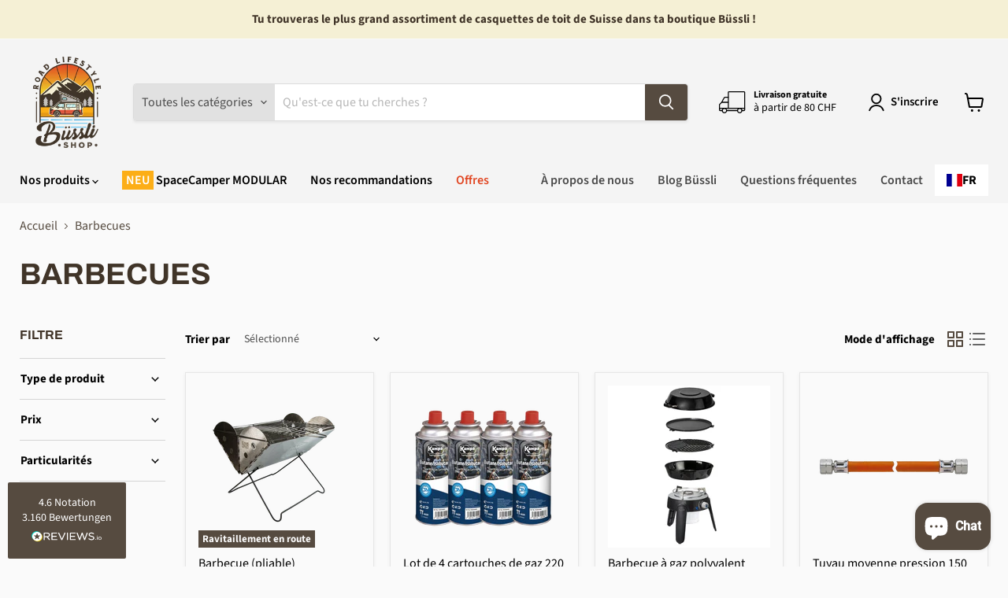

--- FILE ---
content_type: text/html; charset=utf-8
request_url: https://www.buessli-shop.ch/fr/collections/barbecues
body_size: 67439
content:
<!doctype html>
<html class="no-js no-touch" lang="fr" data-wg-translated="fr">
  <head>
 


    <script type="text/javascript">
        var wpErrors = [];

        window.onerror = function(error, url, line) {
            wpErrors.push({
                errorMessage : error,
                lineNumber : line
            });
        };
    </script>
    <script src="https://app.speedboostr.io/lazyloadjs/bussli-shop.myshopify.com.js?v=1769048428&shop=www.buessli-shop.ch&page_type=collection"></script>


 <!-- Added by TAPITA SEO SCHEMA-->

        






<!-- /Added by TAPITA SEO SCHEMA --> 

  <script>
    window.Store = window.Store || {};
    window.Store.id = 22303834176;
  </script>
    <meta charset="utf-8">
    <meta http-equiv="x-ua-compatible" content="IE=edge">

    <link rel="preconnect" href="https://cdn.shopify.com">
    <link rel="preconnect" href="https://fonts.shopifycdn.com">
    <link rel="preconnect" href="https://v.shopify.com">
    <link rel="preconnect" href="https://cdn.shopifycloud.com">

    
  <link rel="shortcut icon" href="//www.buessli-shop.ch/fr/cdn/shop/files/TRANSPARENT_MAINLOGO_BUeSSLI-SHOP_32x32.png?v=1614280386" type="image/png">


    
      <link rel="canonical" href="https://www.buessli-shop.ch/fr/collections/barbecues">
    

    <meta name="viewport" content="width=device-width">

    
    















<meta property="og:site_name" content="Büssli-Shop GmbH">
<meta property="og:url" content="https://www.buessli-shop.ch/fr/collections/barbecues">
<meta property="og:title" content="Barbecues">
<meta property="og:type" content="website">
<meta property="og:description" content="Büssli-Shop avec une sélection d&#039;accessoires pour camping-cars VW T1 à T5/T6/T7 et le SpaceCamper, VW California (Beach), VW Multivan, VW Caravelle &amp; Bulli. ">




    
    
    

    
    
    <meta property="og:image" content="https://www.buessli-shop.ch/fr/cdn/shop/files/Buessli-ShopLogo_1200x1201.webp?v=1724154817">
    <meta property="og:image:secure_url" content="https://www.buessli-shop.ch/fr/cdn/shop/files/Buessli-ShopLogo_1200x1201.webp?v=1724154817">
    <meta property="og:image:width" content="1200">
    <meta property="og:image:height" content="1201">
    
    
    <meta property="og:image:alt" content="Image sur les médias sociaux">
  
















<meta name="twitter:title" content="Barbecues">
<meta name="twitter:description" content="Büssli-Shop avec une sélection d&#039;accessoires pour camping-cars VW T1 à T5/T6/T7 et le SpaceCamper, VW California (Beach), VW Multivan, VW Caravelle &amp; Bulli. ">


    
    
    
      
      
      <meta name="twitter:card" content="summary">
    
    
    <meta property="twitter:image" content="https://www.buessli-shop.ch/fr/cdn/shop/files/Buessli-ShopLogo_1200x1200_crop_center.webp?v=1724154817">
    <meta property="twitter:image:width" content="1200">
    <meta property="twitter:image:height" content="1200">
    
    
    <meta property="twitter:image:alt" content="Social media image">
  



    <link rel="preload" href="//www.buessli-shop.ch/fr/cdn/fonts/source_sans_pro/sourcesanspro_n6.cdbfc001bf7647698fff34a09dc1c625e4008e01.woff2" as="font" crossorigin="anonymous">
    <link rel="preload" as="style" href="//www.buessli-shop.ch/fr/cdn/shop/t/10/assets/theme.css?v=57965707633683519591765631259">

    <script>window.performance && window.performance.mark && window.performance.mark('shopify.content_for_header.start');</script><meta name="google-site-verification" content="hxfRFuZYJAKXhEiTPjdBKBTEQkUT4scy1_bTGFNh9ko">
<meta name="facebook-domain-verification" content="sp4ddq8t3lydzp6ecohre5phlvhgzo">
<meta id="shopify-digital-wallet" name="shopify-digital-wallet" content="/22303834176/digital_wallets/dialog">
<meta name="shopify-checkout-api-token" content="41f3d92f3ecef97a022a76477ef22f7f">
<meta id="in-context-paypal-metadata" data-shop-id="22303834176" data-venmo-supported="false" data-environment="production" data-locale="de_DE" data-paypal-v4="true" data-currency="CHF">
<link rel="alternate" type="application/atom+xml" title="Feed" href="/fr/collections/grills.atom">
<link rel="alternate" type="application/json+oembed" href="https://www.buessli-shop.ch/fr/collections/grills.oembed">
<script async="async" src="/checkouts/internal/preloads.js?locale=de-CH"></script>
<script id="apple-pay-shop-capabilities" type="application/json">{"shopId":22303834176,"countryCode":"CH","currencyCode":"CHF","merchantCapabilities":["supports3DS"],"merchantId":"gid:\/\/shopify\/Shop\/22303834176","merchantName":"Büssli-Shop GmbH","requiredBillingContactFields":["postalAddress","email"],"requiredShippingContactFields":["postalAddress","email"],"shippingType":"shipping","supportedNetworks":["visa","masterCard","amex"],"total":{"type":"pending","label":"Büssli-Shop GmbH","amount":"1.00"},"shopifyPaymentsEnabled":true,"supportsSubscriptions":true}</script>
<script id="shopify-features" type="application/json">{"accessToken":"41f3d92f3ecef97a022a76477ef22f7f","betas":["rich-media-storefront-analytics"],"domain":"www.buessli-shop.ch","predictiveSearch":true,"shopId":22303834176,"locale":"de"}</script>
<script>var Shopify = Shopify || {};
Shopify.shop = "bussli-shop.myshopify.com";
Shopify.locale = "fr";
Shopify.currency = {"active":"CHF","rate":"1.0"};
Shopify.country = "CH";
Shopify.theme = {"name":"[Prod]Empire","id":136498610433,"schema_name":"Empire","schema_version":"8.0.0","theme_store_id":838,"role":"main"};
Shopify.theme.handle = "null";
Shopify.theme.style = {"id":null,"handle":null};
Shopify.cdnHost = "www.buessli-shop.ch/cdn";
Shopify.routes = Shopify.routes || {};
Shopify.routes.root = "/fr/";</script>
<script type="module">!function(o){(o.Shopify=o.Shopify||{}).modules=!0}(window);</script>
<script>!function(o){function n(){var o=[];function n(){o.push(Array.prototype.slice.apply(arguments))}return n.q=o,n}var t=o.Shopify=o.Shopify||{};t.loadFeatures=n(),t.autoloadFeatures=n()}(window);</script>
<script id="shop-js-analytics" type="application/json">{"pageType":"collection"}</script>
<script defer="defer" async="" type="module" src="//www.buessli-shop.ch/fr/cdn/shopifycloud/shop-js/modules/v2/client.init-shop-cart-sync_e98Ab_XN.de.esm.js"></script>
<script defer="defer" async="" type="module" src="//www.buessli-shop.ch/fr/cdn/shopifycloud/shop-js/modules/v2/chunk.common_Pcw9EP95.esm.js"></script>
<script defer="defer" async="" type="module" src="//www.buessli-shop.ch/fr/cdn/shopifycloud/shop-js/modules/v2/chunk.modal_CzmY4ZhL.esm.js"></script>
<script type="module">
  await import("//www.buessli-shop.ch/fr/cdn/shopifycloud/shop-js/modules/v2/client.init-shop-cart-sync_e98Ab_XN.de.esm.js");
await import("//www.buessli-shop.ch/fr/cdn/shopifycloud/shop-js/modules/v2/chunk.common_Pcw9EP95.esm.js");
await import("//www.buessli-shop.ch/fr/cdn/shopifycloud/shop-js/modules/v2/chunk.modal_CzmY4ZhL.esm.js");

  window.Shopify.SignInWithShop?.initShopCartSync?.({"fedCMEnabled":true,"windoidEnabled":true});

</script>
<script>(function() {
  var isLoaded = false;
  function asyncLoad() {
    if (isLoaded) return;
    isLoaded = true;
    var urls = ["https:\/\/static.klaviyo.com\/onsite\/js\/klaviyo.js?company_id=StxhwD\u0026shop=bussli-shop.myshopify.com","https:\/\/cdn.weglot.com\/weglot_script_tag.js?shop=bussli-shop.myshopify.com","https:\/\/cdn.shopify.com\/s\/files\/1\/0597\/3783\/3627\/files\/tptinstall.min.js?v=1718591634\u0026t=tapita-seo-script-tags\u0026shop=bussli-shop.myshopify.com"];
    for (var i = 0; i < urls.length; i++) {
      var s = document.createElement('script');
      s.type = 'text/javascript';
      s.async = true;
      s.src = urls[i];
      var x = document.getElementsByTagName('script')[0];
      x.parentNode.insertBefore(s, x);
    }
  };
  if(window.attachEvent) {
    window.attachEvent('onload', asyncLoad);
  } else {
    window.addEventListener('load', asyncLoad, false);
  }
})();</script>
<script id="__st">var __st={"a":22303834176,"offset":3600,"reqid":"a944d994-5257-4d70-898d-c7a745a44455-1769048428","pageurl":"www.buessli-shop.ch\/collections\/grills","u":"49d4d1dd09df","p":"collection","rtyp":"collection","rid":122604650560};</script>
<script>window.ShopifyPaypalV4VisibilityTracking = true;</script>
<script id="captcha-bootstrap">!function(){'use strict';const t='contact',e='account',n='new_comment',o=[[t,t],['blogs',n],['comments',n],[t,'customer']],c=[[e,'customer_login'],[e,'guest_login'],[e,'recover_customer_password'],[e,'create_customer']],r=t=>t.map((([t,e])=>`form[action*='/${t}']:not([data-nocaptcha='true']) input[name='form_type'][value='${e}']`)).join(','),a=t=>()=>t?[...document.querySelectorAll(t)].map((t=>t.form)):[];function s(){const t=[...o],e=r(t);return a(e)}const i='password',u='form_key',d=['recaptcha-v3-token','g-recaptcha-response','h-captcha-response',i],f=()=>{try{return window.sessionStorage}catch{return}},m='__shopify_v',_=t=>t.elements[u];function p(t,e,n=!1){try{const o=window.sessionStorage,c=JSON.parse(o.getItem(e)),{data:r}=function(t){const{data:e,action:n}=t;return t[m]||n?{data:e,action:n}:{data:t,action:n}}(c);for(const[e,n]of Object.entries(r))t.elements[e]&&(t.elements[e].value=n);n&&o.removeItem(e)}catch(o){console.error('form repopulation failed',{error:o})}}const l='form_type',E='cptcha';function T(t){t.dataset[E]=!0}const w=window,h=w.document,L='Shopify',v='ce_forms',y='captcha';let A=!1;((t,e)=>{const n=(g='f06e6c50-85a8-45c8-87d0-21a2b65856fe',I='https://cdn.shopify.com/shopifycloud/storefront-forms-hcaptcha/ce_storefront_forms_captcha_hcaptcha.v1.5.2.iife.js',D={infoText:'Durch hCaptcha geschützt',privacyText:'Datenschutz',termsText:'Allgemeine Geschäftsbedingungen'},(t,e,n)=>{const o=w[L][v],c=o.bindForm;if(c)return c(t,g,e,D).then(n);var r;o.q.push([[t,g,e,D],n]),r=I,A||(h.body.append(Object.assign(h.createElement('script'),{id:'captcha-provider',async:!0,src:r})),A=!0)});var g,I,D;w[L]=w[L]||{},w[L][v]=w[L][v]||{},w[L][v].q=[],w[L][y]=w[L][y]||{},w[L][y].protect=function(t,e){n(t,void 0,e),T(t)},Object.freeze(w[L][y]),function(t,e,n,w,h,L){const[v,y,A,g]=function(t,e,n){const i=e?o:[],u=t?c:[],d=[...i,...u],f=r(d),m=r(i),_=r(d.filter((([t,e])=>n.includes(e))));return[a(f),a(m),a(_),s()]}(w,h,L),I=t=>{const e=t.target;return e instanceof HTMLFormElement?e:e&&e.form},D=t=>v().includes(t);t.addEventListener('submit',(t=>{const e=I(t);if(!e)return;const n=D(e)&&!e.dataset.hcaptchaBound&&!e.dataset.recaptchaBound,o=_(e),c=g().includes(e)&&(!o||!o.value);(n||c)&&t.preventDefault(),c&&!n&&(function(t){try{if(!f())return;!function(t){const e=f();if(!e)return;const n=_(t);if(!n)return;const o=n.value;o&&e.removeItem(o)}(t);const e=Array.from(Array(32),(()=>Math.random().toString(36)[2])).join('');!function(t,e){_(t)||t.append(Object.assign(document.createElement('input'),{type:'hidden',name:u})),t.elements[u].value=e}(t,e),function(t,e){const n=f();if(!n)return;const o=[...t.querySelectorAll(`input[type='${i}']`)].map((({name:t})=>t)),c=[...d,...o],r={};for(const[a,s]of new FormData(t).entries())c.includes(a)||(r[a]=s);n.setItem(e,JSON.stringify({[m]:1,action:t.action,data:r}))}(t,e)}catch(e){console.error('failed to persist form',e)}}(e),e.submit())}));const S=(t,e)=>{t&&!t.dataset[E]&&(n(t,e.some((e=>e===t))),T(t))};for(const o of['focusin','change'])t.addEventListener(o,(t=>{const e=I(t);D(e)&&S(e,y())}));const B=e.get('form_key'),M=e.get(l),P=B&&M;t.addEventListener('DOMContentLoaded',(()=>{const t=y();if(P)for(const e of t)e.elements[l].value===M&&p(e,B);[...new Set([...A(),...v().filter((t=>'true'===t.dataset.shopifyCaptcha))])].forEach((e=>S(e,t)))}))}(h,new URLSearchParams(w.location.search),n,t,e,['guest_login'])})(!0,!0)}();</script>
<script integrity="sha256-4kQ18oKyAcykRKYeNunJcIwy7WH5gtpwJnB7kiuLZ1E=" data-source-attribution="shopify.loadfeatures" defer="defer" src="//www.buessli-shop.ch/fr/cdn/shopifycloud/storefront/assets/storefront/load_feature-a0a9edcb.js" crossorigin="anonymous"></script>
<script data-source-attribution="shopify.dynamic_checkout.dynamic.init">var Shopify=Shopify||{};Shopify.PaymentButton=Shopify.PaymentButton||{isStorefrontPortableWallets:!0,init:function(){window.Shopify.PaymentButton.init=function(){};var t=document.createElement("script");t.src="https://www.buessli-shop.ch/fr/cdn/shopifycloud/portable-wallets/latest/portable-wallets.de.js",t.type="module",document.head.appendChild(t)}};
</script>
<script data-source-attribution="shopify.dynamic_checkout.buyer_consent">
  function portableWalletsHideBuyerConsent(e){var t=document.getElementById("shopify-buyer-consent"),n=document.getElementById("shopify-subscription-policy-button");t&&n&&(t.classList.add("hidden"),t.setAttribute("aria-hidden","true"),n.removeEventListener("click",e))}function portableWalletsShowBuyerConsent(e){var t=document.getElementById("shopify-buyer-consent"),n=document.getElementById("shopify-subscription-policy-button");t&&n&&(t.classList.remove("hidden"),t.removeAttribute("aria-hidden"),n.addEventListener("click",e))}window.Shopify?.PaymentButton&&(window.Shopify.PaymentButton.hideBuyerConsent=portableWalletsHideBuyerConsent,window.Shopify.PaymentButton.showBuyerConsent=portableWalletsShowBuyerConsent);
</script>
<script data-source-attribution="shopify.dynamic_checkout.cart.bootstrap">document.addEventListener("DOMContentLoaded",(function(){function t(){return document.querySelector("shopify-accelerated-checkout-cart, shopify-accelerated-checkout")}if(t())Shopify.PaymentButton.init();else{new MutationObserver((function(e,n){t()&&(Shopify.PaymentButton.init(),n.disconnect())})).observe(document.body,{childList:!0,subtree:!0})}}));
</script>
<link id="shopify-accelerated-checkout-styles" rel="stylesheet" media="screen" href="https://www.buessli-shop.ch/fr/cdn/shopifycloud/portable-wallets/latest/accelerated-checkout-backwards-compat.css" crossorigin="anonymous">
<style id="shopify-accelerated-checkout-cart">
        #shopify-buyer-consent {
  margin-top: 1em;
  display: inline-block;
  width: 100%;
}

#shopify-buyer-consent.hidden {
  display: none;
}

#shopify-subscription-policy-button {
  background: none;
  border: none;
  padding: 0;
  text-decoration: underline;
  font-size: inherit;
  cursor: pointer;
}

#shopify-subscription-policy-button::before {
  box-shadow: none;
}

      </style>

<script>window.performance && window.performance.mark && window.performance.mark('shopify.content_for_header.end');</script>

    <link href="//www.buessli-shop.ch/fr/cdn/shop/t/10/assets/theme.css?v=57965707633683519591765631259" rel="stylesheet" type="text/css" media="all">

    
    <script>
      window.Theme = window.Theme || {};
      window.Theme.version = '8.0.0';
      window.Theme.name = 'Empire';
      window.Theme.routes = {
        "root_url": "/",
        "account_url": "/account",
        "account_login_url": "https://shopify.com/22303834176/account?locale=de&region_country=CH",
        "account_logout_url": "/account/logout",
        "account_register_url": "https://shopify.com/22303834176/account?locale=de",
        "account_addresses_url": "/account/addresses",
        "collections_url": "/collections",
        "all_products_collection_url": "/collections/all",
        "search_url": "/search",
        "cart_url": "/cart",
        "cart_add_url": "/cart/add",
        "cart_change_url": "/cart/change",
        "cart_clear_url": "/cart/clear",
        "product_recommendations_url": "/recommendations/products",
      };
    </script>
    

  
<link href="//www.buessli-shop.ch/fr/cdn/shop/t/10/assets/custom-styles.css?v=67979668821257976121752744293" rel="stylesheet" type="text/css" media="all">
<script data-custom-wpsob="1">function a(e){const t=e.getBoundingClientRect();return t.top>=0&&t.left>=0&&t.bottom<=(window.innerHeight||document.documentElement.clientHeight)&&t.right<=(window.innerWidth||document.documentElement.clientWidth)}function b(e){e.hasAttribute("data-wpsob-width")&&e.removeAttribute("width"),e.hasAttribute("data-wpsob-height")&&e.removeAttribute("height")}function c(){const e=document.querySelectorAll("img");for(let t=0;t<e.length;t++)a(e[t])&&b(e[t])}function d(){const e=document.querySelectorAll("img");for(let t=0;t<e.length;t++)b(e[t])}window.onload=c,window.addEventListener("scroll",d);</script><!-- BEGIN app block: shopify://apps/klaviyo-email-marketing-sms/blocks/klaviyo-onsite-embed/2632fe16-c075-4321-a88b-50b567f42507 -->












  <script async="" src="https://static.klaviyo.com/onsite/js/StxhwD/klaviyo.js?company_id=StxhwD"></script>
  <script>!function(){if(!window.klaviyo){window._klOnsite=window._klOnsite||[];try{window.klaviyo=new Proxy({},{get:function(n,i){return"push"===i?function(){var n;(n=window._klOnsite).push.apply(n,arguments)}:function(){for(var n=arguments.length,o=new Array(n),w=0;w<n;w++)o[w]=arguments[w];var t="function"==typeof o[o.length-1]?o.pop():void 0,e=new Promise((function(n){window._klOnsite.push([i].concat(o,[function(i){t&&t(i),n(i)}]))}));return e}}})}catch(n){window.klaviyo=window.klaviyo||[],window.klaviyo.push=function(){var n;(n=window._klOnsite).push.apply(n,arguments)}}}}();</script>

  




  <script>
    window.klaviyoReviewsProductDesignMode = false
  </script>







<!-- END app block --><!-- BEGIN app block: shopify://apps/smart-seo/blocks/smartseo/7b0a6064-ca2e-4392-9a1d-8c43c942357b --><meta name="smart-seo-integrated" content="true"><!-- metatagsSavedToSEOFields: false --><!-- BEGIN app snippet: smartseo.collection.metatags --><!-- collection_seo_template_metafield:  --><title>Barbecues ▷ Articles sur le thème des barbecues acheter dans le Büssli Campingbus Accessoires Shop Suisse</title>
<meta name="description" content="Barbecues ☑️ Acheter des articles sur le thème des barbecues en ligne ☑️ Dans le grand magasin Büssli Suisse pour les accessoires de camping-cars ➽ Barbecues Conseil ☎️ 041-3721919">
<meta name="smartseo-timestamp" content="16705977755116284"><!-- END app snippet --><!-- BEGIN app snippet: smartseo.no.index -->





<!-- END app snippet --><!-- END app block --><!-- BEGIN app block: shopify://apps/kip-payment-methods/blocks/kip-theme-extension/d53576f1-e23f-4883-bd03-d5c412a8e7ce -->


<script src="https://cdn.shopify.com/extensions/019b465a-f6e4-7211-afd7-e77db1b768d9/kip-customize-payment-methods-116/assets/script.js" type="text/javascript" async=""></script>

<script type="module">
  (function() {
    const isInDesignMode = window.Shopify.designMode;
    const themeId = Shopify.theme.theme_store_id;

    // access liquid vars
    window.vCart = {"note":null,"attributes":{},"original_total_price":0,"total_price":0,"total_discount":0,"total_weight":0.0,"item_count":0,"items":[],"requires_shipping":false,"currency":"CHF","items_subtotal_price":0,"cart_level_discount_applications":[],"checkout_charge_amount":0};
    window.vCustomerOrdersCount = null;
    window.vCustomerTags = null;
    window.vCustomerIsLoggedIn = null;
    window.vCustomerIsB2B = null;
    window.vCartType = null;
    window.vTemplate = "collection";
    window.vProduct = null;
  })();
</script>
<!-- END app block --><!-- BEGIN app block: shopify://apps/securify/blocks/browser-blocker/e3ed2576-9111-486f-86eb-a36b6bee4e94 -->

<script>
  // Pass shop domain to the React app via global variable
  window.SECURIFY_SHOP_DOMAIN = "www.buessli-shop.ch";
  window.SECURIFY_CUSTOMER_ID = null;
</script>

<script src="https://cdn.shopify.com/extensions/019be0fd-c1c8-70ea-a802-8b383b1fe6d5/securify-71/assets/visitor-blocker-v2.iife.js" async="" fetchpriority="high"></script>
<!-- END app block --><!-- BEGIN app block: shopify://apps/tapita-seo-speed/blocks/app-embed/cd37ca7a-40ad-4fdc-afd3-768701482209 -->



<script class="tpt-seo-schema">
    var tapitaSeoVer = 1177;
    var tptAddedSchemas = [];
</script>






    
        <!-- BEGIN app snippet: product-schema -->

  <!-- END app snippet -->
    
        <!-- BEGIN app snippet: product-schema -->

  <!-- END app snippet -->
    
        <!-- BEGIN app snippet: product-schema -->

  <!-- END app snippet -->
    
        <!-- BEGIN app snippet: product-schema -->

  <!-- END app snippet -->
    
        <!-- BEGIN app snippet: product-schema -->

  <!-- END app snippet -->
    



  




<!-- BEGIN app snippet: alter-schemas -->




<script>
    (function disableSchemasByType(schemaTypesToDisable = []) {
        if (!schemaTypesToDisable.length) return;
        const DEBUG = window.location.href?.includes("debug");
        const log = (...a) => DEBUG && console.log(...a);
        const removeAttrsDeep = (root, attrs) => {
            root.querySelectorAll("*").forEach((el) =>
                attrs.forEach((a) => el.removeAttribute(a))
            );
        };
        const extractTypesFromJsonLD = (json) => {
            const types = new Set();
            const walk = (v) => {
                if (!v) return;
                if (Array.isArray(v)) return v.forEach(walk);
                if (typeof v === "object") {
                    if (v["@type"]) {
                        (Array.isArray(v["@type"])
                            ? v["@type"]
                            : [v["@type"]]
                        ).forEach((t) => types.add(t));
                    }
                    if (v["@graph"]) walk(v["@graph"]);
                }
            };
            walk(json);
            return types;
        };
        const matchesSchemaType = (value) =>
            value && schemaTypesToDisable.some((t) => value.includes(t));
        const handleJsonLD = (container = document) => {
            container
                .querySelectorAll(
                    'script[type="application/ld+json"]:not([author="tpt"])'
                )
                .forEach((script) => {
                    try {
                        const json = JSON.parse(script.textContent);
                        const types = extractTypesFromJsonLD(json);
                        if (
                            [...types].some((t) => schemaTypesToDisable.includes(t))
                        ) {
                            script.type = "application/ldjson-disabled";
                            log("Disabled JSON-LD:", script);
                        }
                    } catch {}
                });
        };
        const handleMicrodata = (container = document) => {
            container
                .querySelectorAll(
                    schemaTypesToDisable
                        .map((t) => `[itemtype*="schema.org/${t}"]`)
                        .join(",")
                )
                .forEach((el) => {
                    el.removeAttribute("itemscope");
                    el.removeAttribute("itemtype");
                    el.removeAttribute("itemprop");
                    removeAttrsDeep(el, ["itemprop"]);
                });
        };
        const handleRDFa = (container = document) => {
            container
                .querySelectorAll(
                    schemaTypesToDisable
                        .map(
                            (t) =>
                                `[typeof*="${t}"],[vocab*="schema.org"][typeof*="${t}"]`
                        )
                        .join(",")
                )
                .forEach((el) => {
                    el.removeAttribute("vocab");
                    el.removeAttribute("typeof");
                    el.removeAttribute("property");
                    removeAttrsDeep(el, ["property"]);
                });
        };
        const processSchemas = (container) => {
            handleJsonLD(container);
            handleMicrodata(container);
            handleRDFa(container);
        };
        processSchemas();
        const observer = new MutationObserver((mutations) => {
            mutations.forEach((m) => {
                m.addedNodes.forEach((n) => {
                    if (n.nodeType !== 1) return;

                    if (
                        n.tagName === "SCRIPT" &&
                        n.type === "application/ld+json" &&
                        n.getAttribute("author") !== "tpt"
                    ) {
                        handleJsonLD(n.parentElement);
                        return;
                    }

                    const itemType = n.getAttribute?.("itemtype");
                    const typeOf = n.getAttribute?.("typeof");

                    if (matchesSchemaType(itemType) || matchesSchemaType(typeOf)) {
                        handleMicrodata(n.parentElement);
                        handleRDFa(n.parentElement);
                    } else {
                        processSchemas(n);
                    }
                });

                if (m.type === "attributes") {
                    const t = m.target;

                    if (
                        t.tagName === "SCRIPT" &&
                        t.type === "application/ld+json" &&
                        t.getAttribute("author") !== "tpt"
                    ) {
                        handleJsonLD(t.parentElement);
                    }

                    if (
                        m.attributeName === "itemtype" &&
                        matchesSchemaType(t.getAttribute("itemtype"))
                    ) {
                        handleMicrodata(t.parentElement);
                    }

                    if (
                        m.attributeName === "typeof" &&
                        matchesSchemaType(t.getAttribute("typeof"))
                    ) {
                        handleRDFa(t.parentElement);
                    }
                }
            });
        });

        observer.observe(document.body || document.documentElement, {
            childList: true,
            subtree: true,
            attributes: true,
            attributeFilter: ["itemtype", "typeof", "type"],
        });

        log("Schema disabler initialized with types:", schemaTypesToDisable);
    })(window.tptAddedSchemas);
</script><!-- END app snippet -->


<script class="tpt-seo-schema">
    var instantPageUrl = "https://cdn.shopify.com/extensions/019bbbb9-e942-7603-927f-93a888f220ea/tapita-seo-schema-175/assets/instantpage.js";
    var tptMetaDataConfigUrl = 'https://cdn.shopify.com/s/files/1/0223/0383/4176/t/10/assets/tapita-meta-data.json?v=1707932116';
    // ADD META TITLE / DESCRIPTION WHEN tptMetaDataConfigUrl valid
    const createMetaTag = (descriptionValue) => {
        const metaTag = document.createElement('meta');
        metaTag.setAttribute('name', 'description');
        metaTag.setAttribute('content', descriptionValue);
        const headTag = document.querySelector('head');
        headTag.appendChild(metaTag);
    }
    const replaceMetaTagContent = (titleValue, descriptionValue, needReplaceVar) => {
        const disableReplacingTitle = !!window._tpt_no_replacing_plain_title
        const disableReplacingDescription = !!window._tpt_no_replacing_plain_desc
        const config = { attributes: true, childList: true, subtree: true};
        const header = document.getElementsByTagName('head')[0];
        let i = 0;
        const callback = (mutationList, observer) => {
            i++;
            const title = document.getElementsByTagName('title')[0];
            const ogTitle = document.querySelector('meta[property="og:title"]');
            const twitterTitle = document.querySelector('meta[name="twitter:title"]');
            const newTitle = needReplaceVar ? replaceVar(titleValue) : titleValue;
            const newDescription = needReplaceVar ? replaceVar(descriptionValue) : descriptionValue;
            if(titleValue && document && document.title != newTitle && !disableReplacingTitle){
                document.title = newTitle;
            }
            if(ogTitle && (ogTitle?.content != newTitle)){
                ogTitle?.setAttribute('content', newTitle);
            }
            if(twitterTitle && (twitterTitle?.content != newTitle)){
                twitterTitle?.setAttribute('content', newTitle);
            }
            const metaDescriptionTagList = document.querySelectorAll('meta[name="description"]');
            const ogDescriptionTagList = document.querySelector('meta[property="og:description"]');
            const twitterDescriptionTagList = document.querySelector('meta[name="twitter:description"]');
            try {
                if(ogDescriptionTagList && newDescription && (ogDescriptionTagList?.content != newDescription)) {
                    ogDescriptionTagList?.setAttribute('content', newDescription);
                }
                if(twitterDescriptionTagList && newDescription && (twitterDescriptionTagList?.content != newDescription)){
                    twitterDescriptionTagList?.setAttribute('content', newDescription);
                }
            } catch (err) {

            }
            if (descriptionValue) {
                if(metaDescriptionTagList?.length == 0){
                    try {
                    createMetaTag(newDescription);
                    } catch (err) {
                    //
                    }
                }
                metaDescriptionTagList?.forEach(metaDescriptionTag=>{
                    if(metaDescriptionTag.content != newDescription && !disableReplacingDescription){
                    metaDescriptionTag.content = newDescription;
                    }
                })
            }
            if(observer && i > 1000){
                observer.disconnect();
            }
        };
        callback();
        setTimeout(callback, 100);
        const observer = new MutationObserver(callback);
        if(observer){
            observer.observe(header, config);
        }
    }
    if (tptMetaDataConfigUrl) {
        fetch(tptMetaDataConfigUrl)
        .then(response => response.json())
        .then((data) => {
            if(!data) return;
            const instantPage = data?.instantPage || false;
            const excludedPaths = [
                '/cart',
                '/checkout',
                '/account',
                '/search',
                'logout',
                'login',
                'customer'
            ];
            if (!window.FPConfig || !window.FPConfig.ignoreKeywords || !Array.isArray(window.FPConfig.ignoreKeywords)) {
                window.FPConfig = { ignoreKeywords : excludedPaths };
            } else {
                window.FPConfig.ignoreKeywords = window.FPConfig.ignoreKeywords.concat(excludedPaths);
            }
            var toEnableInstantPageByPath = true;
            if (window.location.pathname && window.location.pathname.includes) {
                excludedPaths.forEach(excludedPath => {
                    if (window.location.pathname.includes(excludedPath)) {
                        toEnableInstantPageByPath = false;
                    }
                });
            }
            const spcBar = document ? document.getElementById('shopify-pc__banner') : null;
            if (spcBar)
                toEnableInstantPageByPath = false;
            if (window.document &&
                window.document.location &&
                window.document.location.pathname &&
                window.document.location.pathname.includes) {
                excludedPaths.forEach(excludedPath => {
                    if (window.document.location.pathname.includes(excludedPath)) {
                        toEnableInstantPageByPath = false;
                    }
                });
            }
            if(instantPage && toEnableInstantPageByPath){
                const tptAddInstantPage =  setInterval(function () {
                    try {
                        if(document && document.body && (window.top === window.self)){
                            var instantScript = document.createElement('script');
                            instantScript.src = instantPageUrl;
                            document.body.appendChild(instantScript);
                            clearInterval(tptAddInstantPage);
                        }
                    } catch (err) {
                        //
                    }
                }, 500);
            }
        });
    }
    if (window.tapita_meta_page_title || window.tapita_meta_page_description) {
        replaceMetaTagContent(window.tapita_meta_page_title, window.tapita_meta_page_description, false);
    }
</script>



<!-- END app block --><!-- BEGIN app block: shopify://apps/weglot-translate-your-store/blocks/weglot/3097482a-fafe-42ff-bc33-ea19e35c4a20 -->
  






  
    

    
    
    
      
    
  
    

    
    
    
      
    
  
    

    
    
    
      
    
  


<!--Start Weglot Script-->
<script type="application/json" id="weglot-data">{"allLanguageUrls":{"de":"https://www.buessli-shop.ch/collections/grills","fr":"https://www.buessli-shop.ch/fr/collections/barbecues","en":"https://www.buessli-shop.ch/en/collections/grills","it":"https://www.buessli-shop.ch/it/collections/grills"},"originalCanonicalUrl":"https://www.buessli-shop.ch/collections/grills","originalPath":"/collections/grills","settings":{"auto_switch":false,"auto_switch_fallback":null,"category":8,"custom_settings":{"dynamic":"","live":true,"button_style":{"with_name":false,"full_name":false,"is_dropdown":false,"with_flags":false,"custom_css":"#weglot-switcher-1 {\r\n  align-self: center;\r\n  margin-right: 15px;\r\n}\r\n#weglot-switcher-2 {\r\n  margin: .8125rem 1.5625rem;\r\n}\r\n#weglot-switcher-1 .weglot_switcher, #weglot-switcher-1 .language-list, #weglot-switcher-2 .weglot_switcher, #weglot-switcher-2 .language-list {\r\n  border-radius: 0px;\r\n}","flag_type":null},"switchers":[{"style":{"with_name":true,"with_flags":true,"full_name":false,"flag_type":"square","size_scale":1},"opts":{"open_hover":true,"close_outside_click":false,"is_responsive":false,"display_device":"mobile","pixel_cutoff":768},"colors":{"text_active":"#000000","text_inactive":"#000000","text_hover":"#E14723","bg_inactive":"#FFFFFF","bg_active":"transparent","bg_hover":"#FFFFFF"},"location":{"target":".site-navigation__secondary-menu","sibling":""},"template":{"name":"skewed","hash":"e3ae1bf806a13f0573aa12598a64036780585b7d"}},{"style":{"with_name":true,"with_flags":true,"full_name":true,"flag_type":"square","size_scale":1},"opts":{"open_hover":false,"close_outside_click":true,"is_responsive":false,"display_device":"mobile","pixel_cutoff":768},"colors":{"text_active":"#000000","text_inactive":"#000000","text_hover":"#E14723","bg_inactive":"#FFFFFF","bg_active":"#FFFFFF","bg_hover":"#FFFFFF"},"location":{"target":".mobile-nav-content__secondary-menu > .navmenu","sibling":""},"template":{"name":"skewed","hash":"e3ae1bf806a13f0573aa12598a64036780585b7d"}}],"translate_search":true,"translate_images":false,"loading_bar":true,"hide_switcher":false,"wait_transition":true,"shopify_theme_app_extension":true},"deleted_at":null,"dynamics":[{"value":"reviewsio-card-carousel *"},{"value":".R-ReviewsList__item"},{"value":".R-ReviewsList__item *"}],"excluded_blocks":[],"excluded_paths":[],"external_enabled":false,"host":"www.buessli-shop.ch","is_dns_set":true,"is_https":true,"language_from":"de","language_from_custom_flag":null,"language_from_custom_name":null,"languages":[{"connect_host_destination":null,"custom_code":null,"custom_flag":null,"custom_local_name":null,"custom_name":null,"enabled":true,"language_to":"fr"},{"connect_host_destination":null,"custom_code":null,"custom_flag":null,"custom_local_name":null,"custom_name":null,"enabled":true,"language_to":"en"},{"connect_host_destination":null,"custom_code":null,"custom_flag":null,"custom_local_name":null,"custom_name":null,"enabled":true,"language_to":"it"}],"media_enabled":false,"page_views_enabled":true,"technology_id":2,"technology_name":"Shopify","translation_engine":3,"url_type":"SUBDIRECTORY","versions":{"translation":1718188533,"slugTranslation":1695226529}}}</script>
<script src="https://cdn.weglot.com/weglot.min.js?api_key=wg_27420874d61e1bdc65b043326edf49d62" async=""></script>
<!--End Weglot Script-->

<!-- END app block --><script src="https://cdn.shopify.com/extensions/e8878072-2f6b-4e89-8082-94b04320908d/inbox-1254/assets/inbox-chat-loader.js" type="text/javascript" defer="defer"></script>
<script src="https://cdn.shopify.com/extensions/019b6ef7-92ec-7905-920f-c958adb4b1fd/upsell-koala-gift-337/assets/gifts-embed.js" type="text/javascript" defer="defer"></script>
<script src="https://cdn.shopify.com/extensions/019b92df-1966-750c-943d-a8ced4b05ac2/option-cli3-369/assets/gpomain.js" type="text/javascript" defer="defer"></script>
<script src="https://cdn.shopify.com/extensions/019b35a3-cff8-7eb0-85f4-edb1f960047c/avada-app-49/assets/avada-cookie.js" type="text/javascript" defer="defer"></script>
<link href="https://monorail-edge.shopifysvc.com" rel="dns-prefetch">
<script>(function(){if ("sendBeacon" in navigator && "performance" in window) {try {var session_token_from_headers = performance.getEntriesByType('navigation')[0].serverTiming.find(x => x.name == '_s').description;} catch {var session_token_from_headers = undefined;}var session_cookie_matches = document.cookie.match(/_shopify_s=([^;]*)/);var session_token_from_cookie = session_cookie_matches && session_cookie_matches.length === 2 ? session_cookie_matches[1] : "";var session_token = session_token_from_headers || session_token_from_cookie || "";function handle_abandonment_event(e) {var entries = performance.getEntries().filter(function(entry) {return /monorail-edge.shopifysvc.com/.test(entry.name);});if (!window.abandonment_tracked && entries.length === 0) {window.abandonment_tracked = true;var currentMs = Date.now();var navigation_start = performance.timing.navigationStart;var payload = {shop_id: 22303834176,url: window.location.href,navigation_start,duration: currentMs - navigation_start,session_token,page_type: "collection"};window.navigator.sendBeacon("https://monorail-edge.shopifysvc.com/v1/produce", JSON.stringify({schema_id: "online_store_buyer_site_abandonment/1.1",payload: payload,metadata: {event_created_at_ms: currentMs,event_sent_at_ms: currentMs}}));}}window.addEventListener('pagehide', handle_abandonment_event);}}());</script>
<script id="web-pixels-manager-setup">(function e(e,d,r,n,o){if(void 0===o&&(o={}),!Boolean(null===(a=null===(i=window.Shopify)||void 0===i?void 0:i.analytics)||void 0===a?void 0:a.replayQueue)){var i,a;window.Shopify=window.Shopify||{};var t=window.Shopify;t.analytics=t.analytics||{};var s=t.analytics;s.replayQueue=[],s.publish=function(e,d,r){return s.replayQueue.push([e,d,r]),!0};try{self.performance.mark("wpm:start")}catch(e){}var l=function(){var e={modern:/Edge?\/(1{2}[4-9]|1[2-9]\d|[2-9]\d{2}|\d{4,})\.\d+(\.\d+|)|Firefox\/(1{2}[4-9]|1[2-9]\d|[2-9]\d{2}|\d{4,})\.\d+(\.\d+|)|Chrom(ium|e)\/(9{2}|\d{3,})\.\d+(\.\d+|)|(Maci|X1{2}).+ Version\/(15\.\d+|(1[6-9]|[2-9]\d|\d{3,})\.\d+)([,.]\d+|)( \(\w+\)|)( Mobile\/\w+|) Safari\/|Chrome.+OPR\/(9{2}|\d{3,})\.\d+\.\d+|(CPU[ +]OS|iPhone[ +]OS|CPU[ +]iPhone|CPU IPhone OS|CPU iPad OS)[ +]+(15[._]\d+|(1[6-9]|[2-9]\d|\d{3,})[._]\d+)([._]\d+|)|Android:?[ /-](13[3-9]|1[4-9]\d|[2-9]\d{2}|\d{4,})(\.\d+|)(\.\d+|)|Android.+Firefox\/(13[5-9]|1[4-9]\d|[2-9]\d{2}|\d{4,})\.\d+(\.\d+|)|Android.+Chrom(ium|e)\/(13[3-9]|1[4-9]\d|[2-9]\d{2}|\d{4,})\.\d+(\.\d+|)|SamsungBrowser\/([2-9]\d|\d{3,})\.\d+/,legacy:/Edge?\/(1[6-9]|[2-9]\d|\d{3,})\.\d+(\.\d+|)|Firefox\/(5[4-9]|[6-9]\d|\d{3,})\.\d+(\.\d+|)|Chrom(ium|e)\/(5[1-9]|[6-9]\d|\d{3,})\.\d+(\.\d+|)([\d.]+$|.*Safari\/(?![\d.]+ Edge\/[\d.]+$))|(Maci|X1{2}).+ Version\/(10\.\d+|(1[1-9]|[2-9]\d|\d{3,})\.\d+)([,.]\d+|)( \(\w+\)|)( Mobile\/\w+|) Safari\/|Chrome.+OPR\/(3[89]|[4-9]\d|\d{3,})\.\d+\.\d+|(CPU[ +]OS|iPhone[ +]OS|CPU[ +]iPhone|CPU IPhone OS|CPU iPad OS)[ +]+(10[._]\d+|(1[1-9]|[2-9]\d|\d{3,})[._]\d+)([._]\d+|)|Android:?[ /-](13[3-9]|1[4-9]\d|[2-9]\d{2}|\d{4,})(\.\d+|)(\.\d+|)|Mobile Safari.+OPR\/([89]\d|\d{3,})\.\d+\.\d+|Android.+Firefox\/(13[5-9]|1[4-9]\d|[2-9]\d{2}|\d{4,})\.\d+(\.\d+|)|Android.+Chrom(ium|e)\/(13[3-9]|1[4-9]\d|[2-9]\d{2}|\d{4,})\.\d+(\.\d+|)|Android.+(UC? ?Browser|UCWEB|U3)[ /]?(15\.([5-9]|\d{2,})|(1[6-9]|[2-9]\d|\d{3,})\.\d+)\.\d+|SamsungBrowser\/(5\.\d+|([6-9]|\d{2,})\.\d+)|Android.+MQ{2}Browser\/(14(\.(9|\d{2,})|)|(1[5-9]|[2-9]\d|\d{3,})(\.\d+|))(\.\d+|)|K[Aa][Ii]OS\/(3\.\d+|([4-9]|\d{2,})\.\d+)(\.\d+|)/},d=e.modern,r=e.legacy,n=navigator.userAgent;return n.match(d)?"modern":n.match(r)?"legacy":"unknown"}(),u="modern"===l?"modern":"legacy",c=(null!=n?n:{modern:"",legacy:""})[u],f=function(e){return[e.baseUrl,"/wpm","/b",e.hashVersion,"modern"===e.buildTarget?"m":"l",".js"].join("")}({baseUrl:d,hashVersion:r,buildTarget:u}),m=function(e){var d=e.version,r=e.bundleTarget,n=e.surface,o=e.pageUrl,i=e.monorailEndpoint;return{emit:function(e){var a=e.status,t=e.errorMsg,s=(new Date).getTime(),l=JSON.stringify({metadata:{event_sent_at_ms:s},events:[{schema_id:"web_pixels_manager_load/3.1",payload:{version:d,bundle_target:r,page_url:o,status:a,surface:n,error_msg:t},metadata:{event_created_at_ms:s}}]});if(!i)return console&&console.warn&&console.warn("[Web Pixels Manager] No Monorail endpoint provided, skipping logging."),!1;try{return self.navigator.sendBeacon.bind(self.navigator)(i,l)}catch(e){}var u=new XMLHttpRequest;try{return u.open("POST",i,!0),u.setRequestHeader("Content-Type","text/plain"),u.send(l),!0}catch(e){return console&&console.warn&&console.warn("[Web Pixels Manager] Got an unhandled error while logging to Monorail."),!1}}}}({version:r,bundleTarget:l,surface:e.surface,pageUrl:self.location.href,monorailEndpoint:e.monorailEndpoint});try{o.browserTarget=l,function(e){var d=e.src,r=e.async,n=void 0===r||r,o=e.onload,i=e.onerror,a=e.sri,t=e.scriptDataAttributes,s=void 0===t?{}:t,l=document.createElement("script"),u=document.querySelector("head"),c=document.querySelector("body");if(l.async=n,l.src=d,a&&(l.integrity=a,l.crossOrigin="anonymous"),s)for(var f in s)if(Object.prototype.hasOwnProperty.call(s,f))try{l.dataset[f]=s[f]}catch(e){}if(o&&l.addEventListener("load",o),i&&l.addEventListener("error",i),u)u.appendChild(l);else{if(!c)throw new Error("Did not find a head or body element to append the script");c.appendChild(l)}}({src:f,async:!0,onload:function(){if(!function(){var e,d;return Boolean(null===(d=null===(e=window.Shopify)||void 0===e?void 0:e.analytics)||void 0===d?void 0:d.initialized)}()){var d=window.webPixelsManager.init(e)||void 0;if(d){var r=window.Shopify.analytics;r.replayQueue.forEach((function(e){var r=e[0],n=e[1],o=e[2];d.publishCustomEvent(r,n,o)})),r.replayQueue=[],r.publish=d.publishCustomEvent,r.visitor=d.visitor,r.initialized=!0}}},onerror:function(){return m.emit({status:"failed",errorMsg:"".concat(f," has failed to load")})},sri:function(e){var d=/^sha384-[A-Za-z0-9+/=]+$/;return"string"==typeof e&&d.test(e)}(c)?c:"",scriptDataAttributes:o}),m.emit({status:"loading"})}catch(e){m.emit({status:"failed",errorMsg:(null==e?void 0:e.message)||"Unknown error"})}}})({shopId: 22303834176,storefrontBaseUrl: "https://www.buessli-shop.ch/fr",extensionsBaseUrl: "https://extensions.shopifycdn.com/cdn/shopifycloud/web-pixels-manager",monorailEndpoint: "https://monorail-edge.shopifysvc.com/unstable/produce_batch",surface: "storefront-renderer",enabledBetaFlags: ["2dca8a86"],webPixelsConfigList: [{"id":"2422014332","configuration":"{\"accountID\":\"StxhwD\",\"webPixelConfig\":\"eyJlbmFibGVBZGRlZFRvQ2FydEV2ZW50cyI6IHRydWV9\"}","eventPayloadVersion":"v1","runtimeContext":"STRICT","scriptVersion":"524f6c1ee37bacdca7657a665bdca589","type":"APP","apiClientId":123074,"privacyPurposes":["ANALYTICS","MARKETING"],"dataSharingAdjustments":{"protectedCustomerApprovalScopes":["read_customer_address","read_customer_email","read_customer_name","read_customer_personal_data","read_customer_phone"]}},{"id":"974619004","configuration":"{\"config\":\"{\\\"pixel_id\\\":\\\"G-HJZGPZFMX9\\\",\\\"target_country\\\":\\\"CH\\\",\\\"gtag_events\\\":[{\\\"type\\\":\\\"begin_checkout\\\",\\\"action_label\\\":[\\\"G-HJZGPZFMX9\\\",\\\"AW-754057829\\\/YCH8CIPnyZcBEOWEyOcC\\\"]},{\\\"type\\\":\\\"search\\\",\\\"action_label\\\":[\\\"G-HJZGPZFMX9\\\",\\\"AW-754057829\\\/5RGBCIbnyZcBEOWEyOcC\\\"]},{\\\"type\\\":\\\"view_item\\\",\\\"action_label\\\":[\\\"G-HJZGPZFMX9\\\",\\\"AW-754057829\\\/L4KMCP3myZcBEOWEyOcC\\\",\\\"MC-X9ZWNNRHXZ\\\"]},{\\\"type\\\":\\\"purchase\\\",\\\"action_label\\\":[\\\"G-HJZGPZFMX9\\\",\\\"AW-754057829\\\/rXaICPrmyZcBEOWEyOcC\\\",\\\"MC-X9ZWNNRHXZ\\\"]},{\\\"type\\\":\\\"page_view\\\",\\\"action_label\\\":[\\\"G-HJZGPZFMX9\\\",\\\"AW-754057829\\\/F8_zCP_lyZcBEOWEyOcC\\\",\\\"MC-X9ZWNNRHXZ\\\"]},{\\\"type\\\":\\\"add_payment_info\\\",\\\"action_label\\\":[\\\"G-HJZGPZFMX9\\\",\\\"AW-754057829\\\/qR-xCInnyZcBEOWEyOcC\\\"]},{\\\"type\\\":\\\"add_to_cart\\\",\\\"action_label\\\":[\\\"G-HJZGPZFMX9\\\",\\\"AW-754057829\\\/M_wtCIDnyZcBEOWEyOcC\\\"]}],\\\"enable_monitoring_mode\\\":false}\"}","eventPayloadVersion":"v1","runtimeContext":"OPEN","scriptVersion":"b2a88bafab3e21179ed38636efcd8a93","type":"APP","apiClientId":1780363,"privacyPurposes":[],"dataSharingAdjustments":{"protectedCustomerApprovalScopes":["read_customer_address","read_customer_email","read_customer_name","read_customer_personal_data","read_customer_phone"]}},{"id":"227442945","configuration":"{\"pixel_id\":\"400841648472508\",\"pixel_type\":\"facebook_pixel\",\"metaapp_system_user_token\":\"-\"}","eventPayloadVersion":"v1","runtimeContext":"OPEN","scriptVersion":"ca16bc87fe92b6042fbaa3acc2fbdaa6","type":"APP","apiClientId":2329312,"privacyPurposes":["ANALYTICS","MARKETING","SALE_OF_DATA"],"dataSharingAdjustments":{"protectedCustomerApprovalScopes":["read_customer_address","read_customer_email","read_customer_name","read_customer_personal_data","read_customer_phone"]}},{"id":"shopify-app-pixel","configuration":"{}","eventPayloadVersion":"v1","runtimeContext":"STRICT","scriptVersion":"0450","apiClientId":"shopify-pixel","type":"APP","privacyPurposes":["ANALYTICS","MARKETING"]},{"id":"shopify-custom-pixel","eventPayloadVersion":"v1","runtimeContext":"LAX","scriptVersion":"0450","apiClientId":"shopify-pixel","type":"CUSTOM","privacyPurposes":["ANALYTICS","MARKETING"]}],isMerchantRequest: false,initData: {"shop":{"name":"Büssli-Shop GmbH","paymentSettings":{"currencyCode":"CHF"},"myshopifyDomain":"bussli-shop.myshopify.com","countryCode":"CH","storefrontUrl":"https:\/\/www.buessli-shop.ch\/fr"},"customer":null,"cart":null,"checkout":null,"productVariants":[],"purchasingCompany":null},},"https://www.buessli-shop.ch/fr/cdn","fcfee988w5aeb613cpc8e4bc33m6693e112",{"modern":"","legacy":""},{"shopId":"22303834176","storefrontBaseUrl":"https:\/\/www.buessli-shop.ch\/fr","extensionBaseUrl":"https:\/\/extensions.shopifycdn.com\/cdn\/shopifycloud\/web-pixels-manager","surface":"storefront-renderer","enabledBetaFlags":"[\"2dca8a86\"]","isMerchantRequest":"false","hashVersion":"fcfee988w5aeb613cpc8e4bc33m6693e112","publish":"custom","events":"[[\"page_viewed\",{}],[\"collection_viewed\",{\"collection\":{\"id\":\"122604650560\",\"title\":\"Grills\",\"productVariants\":[{\"price\":{\"amount\":69.0,\"currencyCode\":\"CHF\"},\"product\":{\"title\":\"Grill (faltbar)\",\"vendor\":\"Kundert\",\"id\":\"3302328500288\",\"untranslatedTitle\":\"Grill (faltbar)\",\"url\":\"\/products\/flatpack-faltbarer-grill\",\"type\":\"Grill\"},\"id\":\"27080985608256\",\"image\":{\"src\":\"\/\/www.buessli-shop.ch\/fr\/cdn\/shop\/produits\/Flatpack-Grill.png?v=1674232339\"},\"sku\":\"GR-FPG\",\"title\":\"Default Title\",\"untranslatedTitle\":\"Default Title\"},{\"price\":{\"amount\":12.9,\"currencyCode\":\"CHF\"},\"product\":{\"title\":\"4er Set Gaskartuschen 220 g\",\"vendor\":\"Kundert\",\"id\":\"3234981085248\",\"untranslatedTitle\":\"4er Set Gaskartuschen 220 g\",\"url\":\"\/products\/gaskartusche-cassette-220-g\",\"type\":\"Gaskartusche\"},\"id\":\"26697881354304\",\"image\":{\"src\":\"\/\/www.buessli-shop.ch\/fr\/cdn\/shop\/produits\/9120000991_27.png?v=1680080150\"},\"sku\":\"9120000991\",\"title\":\"Default Title\",\"untranslatedTitle\":\"Default Title\"},{\"price\":{\"amount\":169.0,\"currencyCode\":\"CHF\"},\"product\":{\"title\":\"Vielseitiger Gas Grill Cadac Safari Chef 30 Deluxe\",\"vendor\":\"Kundert\",\"id\":\"4627971014715\",\"untranslatedTitle\":\"Vielseitiger Gas Grill Cadac Safari Chef 30 Deluxe\",\"url\":\"\/products\/safari-chef-2\",\"type\":\"Gasgrill\"},\"id\":\"45293204078849\",\"image\":{\"src\":\"\/\/www.buessli-shop.ch\/fr\/cdn\/shop\/produits\/Cadac-LP.jpg?v=1679067776\"},\"sku\":\"6545C-10-EF\",\"title\":\"Gasflasche 30mbar (LP)\",\"untranslatedTitle\":\"Gasflasche 30mbar (LP)\"},{\"price\":{\"amount\":12.9,\"currencyCode\":\"CHF\"},\"product\":{\"title\":\"Mitteldruck-Schlauchleitung 150 cm\",\"vendor\":\"Kundert\",\"id\":\"4807441612859\",\"untranslatedTitle\":\"Mitteldruck-Schlauchleitung 150 cm\",\"url\":\"\/products\/mitteldruck-schlauchleitung-150-cm\",\"type\":\"Gasgrill\"},\"id\":\"33373238394939\",\"image\":{\"src\":\"\/\/www.buessli-shop.ch\/fr\/cdn\/shop\/produits\/310-771_Gasschlauch.png?v=1674498271\"},\"sku\":\"310\/771\",\"title\":\"Default Title\",\"untranslatedTitle\":\"Default Title\"},{\"price\":{\"amount\":21.9,\"currencyCode\":\"CHF\"},\"product\":{\"title\":\"Niederdruckregler Typ EN61\",\"vendor\":\"Kundert\",\"id\":\"4807903576123\",\"untranslatedTitle\":\"Niederdruckregler Typ EN61\",\"url\":\"\/products\/niederdruckregler-typ-en61-1-5-kg\",\"type\":\"Gasgrill\"},\"id\":\"45293146964225\",\"image\":{\"src\":\"\/\/www.buessli-shop.ch\/fr\/cdn\/shop\/produits\/01-060-36_Niederdruckregler_Schweiz.png?v=1674551718\"},\"sku\":\"01-060-37\",\"title\":\"30 mbar\",\"untranslatedTitle\":\"30 mbar\"},{\"price\":{\"amount\":99.0,\"currencyCode\":\"CHF\"},\"product\":{\"title\":\"High Fire Feuernetz\",\"vendor\":\"Fennek\",\"id\":\"6091602165914\",\"untranslatedTitle\":\"High Fire Feuernetz\",\"url\":\"\/products\/high-fire-feuernetz\",\"type\":\"Feuerschale\"},\"id\":\"37641983066266\",\"image\":{\"src\":\"\/\/www.buessli-shop.ch\/fr\/cdn\/shop\/produits\/High-Fire.png?v=1681995564\"},\"sku\":\"DFW0028.66.003\",\"title\":\"Default Title\",\"untranslatedTitle\":\"Default Title\"},{\"price\":{\"amount\":239.0,\"currencyCode\":\"CHF\"},\"product\":{\"title\":\"FürigGrill Compact\",\"vendor\":\"Fürig Grill\",\"id\":\"8008731492609\",\"untranslatedTitle\":\"FürigGrill Compact\",\"url\":\"\/products\/furig-feuerschale-grill\",\"type\":\"Grill\"},\"id\":\"43892528251137\",\"image\":{\"src\":\"\/\/www.buessli-shop.ch\/fr\/cdn\/shop\/files\/50000_03_02copy.png?v=1719583474\"},\"sku\":\"*50000_01_(4SP)\",\"title\":\"Default Title\",\"untranslatedTitle\":\"Default Title\"},{\"price\":{\"amount\":29.0,\"currencyCode\":\"CHF\"},\"product\":{\"title\":\"Raclette-Grill Platte zu Highfire Feuernetz\",\"vendor\":\"Fürig Grill\",\"id\":\"8146094129409\",\"untranslatedTitle\":\"Raclette-Grill Platte zu Highfire Feuernetz\",\"url\":\"\/products\/grillplatte-zu-highfire-feuernetz\",\"type\":\"Grillplatte\"},\"id\":\"44316163342593\",\"image\":{\"src\":\"\/\/www.buessli-shop.ch\/fr\/cdn\/shop\/files\/DSC5096.png?v=1711537689\"},\"sku\":\"Grillplatte\",\"title\":\"Default Title\",\"untranslatedTitle\":\"Default Title\"},{\"price\":{\"amount\":319.0,\"currencyCode\":\"CHF\"},\"product\":{\"title\":\"FürigGrill Premium\",\"vendor\":\"Fürig Grill\",\"id\":\"8402203148545\",\"untranslatedTitle\":\"FürigGrill Premium\",\"url\":\"\/products\/furiggrill-compact\",\"type\":\"Grill\"},\"id\":\"45079812112641\",\"image\":{\"src\":\"\/\/www.buessli-shop.ch\/fr\/cdn\/shop\/files\/2023-02-05_Fuerig-2_Robin-Gnehm_MG_7912_1b827a93-3dae-4b51-9ab1-d456dc51afc2.png?v=1714666706\"},\"sku\":\"*30000_01\",\"title\":\"Default Title\",\"untranslatedTitle\":\"Default Title\"},{\"price\":{\"amount\":8.9,\"currencyCode\":\"CHF\"},\"product\":{\"title\":\"Gaskartuschen\",\"vendor\":\"Kundert\",\"id\":\"8494068596993\",\"untranslatedTitle\":\"Gaskartuschen\",\"url\":\"\/products\/gaskartuschen\",\"type\":\"Gaskartusche\"},\"id\":\"45293303070977\",\"image\":{\"src\":\"\/\/www.buessli-shop.ch\/fr\/cdn\/shop\/files\/CA500.png?v=1720798118\"},\"sku\":\"CA500\",\"title\":\"Default Title\",\"untranslatedTitle\":\"Default Title\"},{\"price\":{\"amount\":25.9,\"currencyCode\":\"CHF\"},\"product\":{\"title\":\"Gewindekartuschenregler 30mbar\",\"vendor\":\"Kundert\",\"id\":\"8494094352641\",\"untranslatedTitle\":\"Gewindekartuschenregler 30mbar\",\"url\":\"\/products\/gewindekartuschenregler-30mbar\",\"type\":\"Gasregler\"},\"id\":\"45293391708417\",\"image\":{\"src\":\"\/\/www.buessli-shop.ch\/fr\/cdn\/shop\/files\/343.png?v=1720798062\"},\"sku\":\"343\",\"title\":\"Default Title\",\"untranslatedTitle\":\"Default Title\"},{\"price\":{\"amount\":295.0,\"currencyCode\":\"CHF\"},\"product\":{\"title\":\"Citi Chef 40\",\"vendor\":\"Kundert\",\"id\":\"8494110212353\",\"untranslatedTitle\":\"Citi Chef 40\",\"url\":\"\/products\/citi-chef-40\",\"type\":\"Gasgrill\"},\"id\":\"45293443285249\",\"image\":{\"src\":\"\/\/www.buessli-shop.ch\/fr\/cdn\/shop\/files\/CitiChef40Black.png?v=1720797970\"},\"sku\":\"5610-20-04-EF\",\"title\":\"Black\",\"untranslatedTitle\":\"Black\"},{\"price\":{\"amount\":89.0,\"currencyCode\":\"CHF\"},\"product\":{\"title\":\"2 Cook 3 Classic Campingkocher\",\"vendor\":\"Kundert\",\"id\":\"8494512603393\",\"untranslatedTitle\":\"2 Cook 3 Classic Campingkocher\",\"url\":\"\/products\/2-cook-3-turbo-ffd-stove-30mbar\",\"type\":\"Campingkocher\"},\"id\":\"45296555786497\",\"image\":{\"src\":\"\/\/www.buessli-shop.ch\/fr\/cdn\/shop\/files\/2Flammenkocher.png?v=1720797783\"},\"sku\":\"203M1-10-EU\",\"title\":\"Default Title\",\"untranslatedTitle\":\"Default Title\"},{\"price\":{\"amount\":189.0,\"currencyCode\":\"CHF\"},\"product\":{\"title\":\"2 Cook 3 Pro Deluxe Campingkocher\",\"vendor\":\"Kundert\",\"id\":\"8494515028225\",\"untranslatedTitle\":\"2 Cook 3 Pro Deluxe Campingkocher\",\"url\":\"\/products\/2-cook-3-pro-deluxe-campingkocher\",\"type\":\"Campingkocher\"},\"id\":\"45296564764929\",\"image\":{\"src\":\"\/\/www.buessli-shop.ch\/fr\/cdn\/shop\/files\/2FlammenkocherProDeluxe.png?v=1720797701\"},\"sku\":\"203P1-20-EU\",\"title\":\"Default Title\",\"untranslatedTitle\":\"Default Title\"},{\"price\":{\"amount\":115.0,\"currencyCode\":\"CHF\"},\"product\":{\"title\":\"1 Cook Turbo FFD Deluxe Campingkocher\",\"vendor\":\"Kundert\",\"id\":\"15861043396988\",\"untranslatedTitle\":\"1 Cook Turbo FFD Deluxe Campingkocher\",\"url\":\"\/products\/1-cook-turbo-ffd-deluxe-campingkocher\",\"type\":\"Campingkocher\"},\"id\":\"56249998901628\",\"image\":{\"src\":\"\/\/www.buessli-shop.ch\/fr\/cdn\/shop\/files\/1_Cook_Turbo_FFD_Deluxe.avif?v=1768903255\"},\"sku\":\"103FC-11-EF\",\"title\":\"Default Title\",\"untranslatedTitle\":\"Default Title\"},{\"price\":{\"amount\":219.0,\"currencyCode\":\"CHF\"},\"product\":{\"title\":\"2 Cook Turbo FFD Deluxe 30mbar\",\"vendor\":\"Kundert\",\"id\":\"15861068562812\",\"untranslatedTitle\":\"2 Cook Turbo FFD Deluxe 30mbar\",\"url\":\"\/products\/2-cook-turbo-ffd-deluxe-30mbar\",\"type\":\"Campingkocher\"},\"id\":\"56250152812924\",\"image\":{\"src\":\"\/\/www.buessli-shop.ch\/fr\/cdn\/shop\/files\/203f2c-20_2_cook_3_turbo_deluxe_1__1.webp?v=1768905139\"},\"sku\":\"203F2C-20-EU\",\"title\":\"Default Title\",\"untranslatedTitle\":\"Default Title\"},{\"price\":{\"amount\":159.0,\"currencyCode\":\"CHF\"},\"product\":{\"title\":\"Van Cook Turbo FFD Combo Campingkocher\",\"vendor\":\"Kundert\",\"id\":\"15861314781564\",\"untranslatedTitle\":\"Van Cook Turbo FFD Combo Campingkocher\",\"url\":\"\/products\/van-cook-turbo-ffd-combo-campingkocher\",\"type\":\"Campingkocher\"},\"id\":\"56250921124220\",\"image\":{\"src\":\"\/\/www.buessli-shop.ch\/fr\/cdn\/shop\/files\/1025-20-un_van_cook_ffd_combo.webp?v=1768990755\"},\"sku\":\"1025-20-EF\",\"title\":\"Default Title\",\"untranslatedTitle\":\"Default Title\"}]}}]]"});</script><script>
  window.ShopifyAnalytics = window.ShopifyAnalytics || {};
  window.ShopifyAnalytics.meta = window.ShopifyAnalytics.meta || {};
  window.ShopifyAnalytics.meta.currency = 'CHF';
  var meta = {"products":[{"id":3302328500288,"gid":"gid:\/\/shopify\/Product\/3302328500288","vendor":"Kundert","type":"Grill","handle":"flatpack-faltbarer-grill","variants":[{"id":27080985608256,"price":6900,"name":"Grill (faltbar)","public_title":null,"sku":"GR-FPG"}],"remote":false},{"id":3234981085248,"gid":"gid:\/\/shopify\/Product\/3234981085248","vendor":"Kundert","type":"Gaskartusche","handle":"gaskartusche-cassette-220-g","variants":[{"id":26697881354304,"price":1290,"name":"4er Set Gaskartuschen 220 g","public_title":null,"sku":"9120000991"}],"remote":false},{"id":4627971014715,"gid":"gid:\/\/shopify\/Product\/4627971014715","vendor":"Kundert","type":"Gasgrill","handle":"safari-chef-2","variants":[{"id":45293204078849,"price":16900,"name":"Vielseitiger Gas Grill Cadac Safari Chef 30 Deluxe - Gasflasche 30mbar (LP)","public_title":"Gasflasche 30mbar (LP)","sku":"6545C-10-EF"}],"remote":false},{"id":4807441612859,"gid":"gid:\/\/shopify\/Product\/4807441612859","vendor":"Kundert","type":"Gasgrill","handle":"mitteldruck-schlauchleitung-150-cm","variants":[{"id":33373238394939,"price":1290,"name":"Mitteldruck-Schlauchleitung 150 cm","public_title":null,"sku":"310\/771"}],"remote":false},{"id":4807903576123,"gid":"gid:\/\/shopify\/Product\/4807903576123","vendor":"Kundert","type":"Gasgrill","handle":"niederdruckregler-typ-en61-1-5-kg","variants":[{"id":45293146964225,"price":2190,"name":"Niederdruckregler Typ EN61 - 30 mbar","public_title":"30 mbar","sku":"01-060-37"},{"id":45293146996993,"price":2190,"name":"Niederdruckregler Typ EN61 - 50 mbar","public_title":"50 mbar","sku":"01-060-36"}],"remote":false},{"id":6091602165914,"gid":"gid:\/\/shopify\/Product\/6091602165914","vendor":"Fennek","type":"Feuerschale","handle":"high-fire-feuernetz","variants":[{"id":37641983066266,"price":9900,"name":"High Fire Feuernetz","public_title":null,"sku":"DFW0028.66.003"}],"remote":false},{"id":8008731492609,"gid":"gid:\/\/shopify\/Product\/8008731492609","vendor":"Fürig Grill","type":"Grill","handle":"furig-feuerschale-grill","variants":[{"id":43892528251137,"price":23900,"name":"FürigGrill Compact","public_title":null,"sku":"*50000_01_(4SP)"}],"remote":false},{"id":8146094129409,"gid":"gid:\/\/shopify\/Product\/8146094129409","vendor":"Fürig Grill","type":"Grillplatte","handle":"grillplatte-zu-highfire-feuernetz","variants":[{"id":44316163342593,"price":2900,"name":"Raclette-Grill Platte zu Highfire Feuernetz","public_title":null,"sku":"Grillplatte"}],"remote":false},{"id":8402203148545,"gid":"gid:\/\/shopify\/Product\/8402203148545","vendor":"Fürig Grill","type":"Grill","handle":"furiggrill-compact","variants":[{"id":45079812112641,"price":31900,"name":"FürigGrill Premium","public_title":null,"sku":"*30000_01"}],"remote":false},{"id":8494068596993,"gid":"gid:\/\/shopify\/Product\/8494068596993","vendor":"Kundert","type":"Gaskartusche","handle":"gaskartuschen","variants":[{"id":45293303070977,"price":890,"name":"Gaskartuschen","public_title":null,"sku":"CA500"}],"remote":false},{"id":8494094352641,"gid":"gid:\/\/shopify\/Product\/8494094352641","vendor":"Kundert","type":"Gasregler","handle":"gewindekartuschenregler-30mbar","variants":[{"id":45293391708417,"price":2590,"name":"Gewindekartuschenregler 30mbar","public_title":null,"sku":"343"}],"remote":false},{"id":8494110212353,"gid":"gid:\/\/shopify\/Product\/8494110212353","vendor":"Kundert","type":"Gasgrill","handle":"citi-chef-40","variants":[{"id":45293443285249,"price":29500,"name":"Citi Chef 40 - Black","public_title":"Black","sku":"5610-20-04-EF"},{"id":45293443318017,"price":29500,"name":"Citi Chef 40 - Olive","public_title":"Olive","sku":"5610-20-12-EF"},{"id":45293443350785,"price":29500,"name":"Citi Chef 40 - Sky Blue","public_title":"Sky Blue","sku":"5610-20-15-EF"}],"remote":false},{"id":8494512603393,"gid":"gid:\/\/shopify\/Product\/8494512603393","vendor":"Kundert","type":"Campingkocher","handle":"2-cook-3-turbo-ffd-stove-30mbar","variants":[{"id":45296555786497,"price":8900,"name":"2 Cook 3 Classic Campingkocher","public_title":null,"sku":"203M1-10-EU"}],"remote":false},{"id":8494515028225,"gid":"gid:\/\/shopify\/Product\/8494515028225","vendor":"Kundert","type":"Campingkocher","handle":"2-cook-3-pro-deluxe-campingkocher","variants":[{"id":45296564764929,"price":18900,"name":"2 Cook 3 Pro Deluxe Campingkocher","public_title":null,"sku":"203P1-20-EU"}],"remote":false},{"id":15861043396988,"gid":"gid:\/\/shopify\/Product\/15861043396988","vendor":"Kundert","type":"Campingkocher","handle":"1-cook-turbo-ffd-deluxe-campingkocher","variants":[{"id":56249998901628,"price":11500,"name":"1 Cook Turbo FFD Deluxe Campingkocher","public_title":null,"sku":"103FC-11-EF"}],"remote":false},{"id":15861068562812,"gid":"gid:\/\/shopify\/Product\/15861068562812","vendor":"Kundert","type":"Campingkocher","handle":"2-cook-turbo-ffd-deluxe-30mbar","variants":[{"id":56250152812924,"price":21900,"name":"2 Cook Turbo FFD Deluxe 30mbar","public_title":null,"sku":"203F2C-20-EU"}],"remote":false},{"id":15861314781564,"gid":"gid:\/\/shopify\/Product\/15861314781564","vendor":"Kundert","type":"Campingkocher","handle":"van-cook-turbo-ffd-combo-campingkocher","variants":[{"id":56250921124220,"price":15900,"name":"Van Cook Turbo FFD Combo Campingkocher","public_title":null,"sku":"1025-20-EF"}],"remote":false}],"page":{"pageType":"collection","resourceType":"collection","resourceId":122604650560,"requestId":"a944d994-5257-4d70-898d-c7a745a44455-1769048428"}};
  for (var attr in meta) {
    window.ShopifyAnalytics.meta[attr] = meta[attr];
  }
</script>
<script class="analytics">
  (function () {
    var customDocumentWrite = function(content) {
      var jquery = null;

      if (window.jQuery) {
        jquery = window.jQuery;
      } else if (window.Checkout && window.Checkout.$) {
        jquery = window.Checkout.$;
      }

      if (jquery) {
        jquery('body').append(content);
      }
    };

    var hasLoggedConversion = function(token) {
      if (token) {
        return document.cookie.indexOf('loggedConversion=' + token) !== -1;
      }
      return false;
    }

    var setCookieIfConversion = function(token) {
      if (token) {
        var twoMonthsFromNow = new Date(Date.now());
        twoMonthsFromNow.setMonth(twoMonthsFromNow.getMonth() + 2);

        document.cookie = 'loggedConversion=' + token + '; expires=' + twoMonthsFromNow;
      }
    }

    var trekkie = window.ShopifyAnalytics.lib = window.trekkie = window.trekkie || [];
    if (trekkie.integrations) {
      return;
    }
    trekkie.methods = [
      'identify',
      'page',
      'ready',
      'track',
      'trackForm',
      'trackLink'
    ];
    trekkie.factory = function(method) {
      return function() {
        var args = Array.prototype.slice.call(arguments);
        args.unshift(method);
        trekkie.push(args);
        return trekkie;
      };
    };
    for (var i = 0; i < trekkie.methods.length; i++) {
      var key = trekkie.methods[i];
      trekkie[key] = trekkie.factory(key);
    }
    trekkie.load = function(config) {
      trekkie.config = config || {};
      trekkie.config.initialDocumentCookie = document.cookie;
      var first = document.getElementsByTagName('script')[0];
      var script = document.createElement('script');
      script.type = 'text/javascript';
      script.onerror = function(e) {
        var scriptFallback = document.createElement('script');
        scriptFallback.type = 'text/javascript';
        scriptFallback.onerror = function(error) {
                var Monorail = {
      produce: function produce(monorailDomain, schemaId, payload) {
        var currentMs = new Date().getTime();
        var event = {
          schema_id: schemaId,
          payload: payload,
          metadata: {
            event_created_at_ms: currentMs,
            event_sent_at_ms: currentMs
          }
        };
        return Monorail.sendRequest("https://" + monorailDomain + "/v1/produce", JSON.stringify(event));
      },
      sendRequest: function sendRequest(endpointUrl, payload) {
        // Try the sendBeacon API
        if (window && window.navigator && typeof window.navigator.sendBeacon === 'function' && typeof window.Blob === 'function' && !Monorail.isIos12()) {
          var blobData = new window.Blob([payload], {
            type: 'text/plain'
          });

          if (window.navigator.sendBeacon(endpointUrl, blobData)) {
            return true;
          } // sendBeacon was not successful

        } // XHR beacon

        var xhr = new XMLHttpRequest();

        try {
          xhr.open('POST', endpointUrl);
          xhr.setRequestHeader('Content-Type', 'text/plain');
          xhr.send(payload);
        } catch (e) {
          console.log(e);
        }

        return false;
      },
      isIos12: function isIos12() {
        return window.navigator.userAgent.lastIndexOf('iPhone; CPU iPhone OS 12_') !== -1 || window.navigator.userAgent.lastIndexOf('iPad; CPU OS 12_') !== -1;
      }
    };
    Monorail.produce('monorail-edge.shopifysvc.com',
      'trekkie_storefront_load_errors/1.1',
      {shop_id: 22303834176,
      theme_id: 136498610433,
      app_name: "storefront",
      context_url: window.location.href,
      source_url: "//www.buessli-shop.ch/fr/cdn/s/trekkie.storefront.cd680fe47e6c39ca5d5df5f0a32d569bc48c0f27.min.js"});

        };
        scriptFallback.async = true;
        scriptFallback.src = '//www.buessli-shop.ch/fr/cdn/s/trekkie.storefront.cd680fe47e6c39ca5d5df5f0a32d569bc48c0f27.min.js';
        first.parentNode.insertBefore(scriptFallback, first);
      };
      script.async = true;
      script.src = '//www.buessli-shop.ch/fr/cdn/s/trekkie.storefront.cd680fe47e6c39ca5d5df5f0a32d569bc48c0f27.min.js';
      first.parentNode.insertBefore(script, first);
    };
    trekkie.load(
      {"Trekkie":{"appName":"storefront","development":false,"defaultAttributes":{"shopId":22303834176,"isMerchantRequest":null,"themeId":136498610433,"themeCityHash":"2244665648914238079","contentLanguage":"de","currency":"CHF","eventMetadataId":"e50af02c-8398-4601-b1c5-590cd33be7d4"},"isServerSideCookieWritingEnabled":true,"monorailRegion":"shop_domain","enabledBetaFlags":["65f19447"]},"Session Attribution":{},"S2S":{"facebookCapiEnabled":true,"source":"trekkie-storefront-renderer","apiClientId":580111}}
    );

    var loaded = false;
    trekkie.ready(function() {
      if (loaded) return;
      loaded = true;

      window.ShopifyAnalytics.lib = window.trekkie;

      var originalDocumentWrite = document.write;
      document.write = customDocumentWrite;
      try { window.ShopifyAnalytics.merchantGoogleAnalytics.call(this); } catch(error) {};
      document.write = originalDocumentWrite;

      window.ShopifyAnalytics.lib.page(null,{"pageType":"collection","resourceType":"collection","resourceId":122604650560,"requestId":"a944d994-5257-4d70-898d-c7a745a44455-1769048428","shopifyEmitted":true});

      var match = window.location.pathname.match(/checkouts\/(.+)\/(thank_you|post_purchase)/)
      var token = match? match[1]: undefined;
      if (!hasLoggedConversion(token)) {
        setCookieIfConversion(token);
        window.ShopifyAnalytics.lib.track("Viewed Product Category",{"currency":"CHF","category":"Collection: grills","collectionName":"grills","collectionId":122604650560,"nonInteraction":true},undefined,undefined,{"shopifyEmitted":true});
      }
    });


        var eventsListenerScript = document.createElement('script');
        eventsListenerScript.async = true;
        eventsListenerScript.src = "//www.buessli-shop.ch/fr/cdn/shopifycloud/storefront/assets/shop_events_listener-3da45d37.js";
        document.getElementsByTagName('head')[0].appendChild(eventsListenerScript);

})();</script>
  <script>
  if (!window.ga || (window.ga && typeof window.ga !== 'function')) {
    window.ga = function ga() {
      (window.ga.q = window.ga.q || []).push(arguments);
      if (window.Shopify && window.Shopify.analytics && typeof window.Shopify.analytics.publish === 'function') {
        window.Shopify.analytics.publish("ga_stub_called", {}, {sendTo: "google_osp_migration"});
      }
      console.error("Shopify's Google Analytics stub called with:", Array.from(arguments), "\nSee https://help.shopify.com/manual/promoting-marketing/pixels/pixel-migration#google for more information.");
    };
    if (window.Shopify && window.Shopify.analytics && typeof window.Shopify.analytics.publish === 'function') {
      window.Shopify.analytics.publish("ga_stub_initialized", {}, {sendTo: "google_osp_migration"});
    }
  }
</script>
<script defer="" src="https://www.buessli-shop.ch/fr/cdn/shopifycloud/perf-kit/shopify-perf-kit-3.0.4.min.js" data-application="storefront-renderer" data-shop-id="22303834176" data-render-region="gcp-us-east1" data-page-type="collection" data-theme-instance-id="136498610433" data-theme-name="Empire" data-theme-version="8.0.0" data-monorail-region="shop_domain" data-resource-timing-sampling-rate="10" data-shs="true" data-shs-beacon="true" data-shs-export-with-fetch="true" data-shs-logs-sample-rate="1" data-shs-beacon-endpoint="https://www.buessli-shop.ch/fr/api/collect"></script>
<link href="https://www.buessli-shop.ch/collections/grills" hreflang="de" rel="alternate"><link href="https://www.buessli-shop.ch/fr/collections/barbecues" hreflang="fr" rel="alternate"><link href="https://www.buessli-shop.ch/en/collections/grills" hreflang="en" rel="alternate"><link href="https://www.buessli-shop.ch/it/collections/grills" hreflang="it" rel="alternate"></head>

  <body class="template-collection" data-instant-allow-query-string="">
    <div style="--background-color: #fafafa">
      


    </div>

    <script>
      document.documentElement.className=document.documentElement.className.replace(/\bno-js\b/,'js');
      if(window.Shopify&&window.Shopify.designMode)document.documentElement.className+=' in-theme-editor';
      if(('ontouchstart' in window)||window.DocumentTouch&&document instanceof DocumentTouch)document.documentElement.className=document.documentElement.className.replace(/\bno-touch\b/,'has-touch');
    </script>

    
    <svg class="icon-star-reference" aria-hidden="true" focusable="false" role="presentation" xmlns="http://www.w3.org/2000/svg" width="20" height="20" viewBox="3 3 17 17" fill="none">
      <symbol id="icon-star">
        <rect class="icon-star-background" width="20" height="20" fill="currentColor"></rect>
        <path d="M10 3L12.163 7.60778L17 8.35121L13.5 11.9359L14.326 17L10 14.6078L5.674 17L6.5 11.9359L3 8.35121L7.837 7.60778L10 3Z" stroke="currentColor" stroke-width="2" stroke-linecap="round" stroke-linejoin="round" fill="none"></path>
      </symbol>
      <clipPath id="icon-star-clip">
        <path d="M10 3L12.163 7.60778L17 8.35121L13.5 11.9359L14.326 17L10 14.6078L5.674 17L6.5 11.9359L3 8.35121L7.837 7.60778L10 3Z" stroke="currentColor" stroke-width="2" stroke-linecap="round" stroke-linejoin="round"></path>
      </clipPath>
    </svg>
    


    <a class="skip-to-main" href="#site-main">Aller au contenu</a>

    <div id="shopify-section-static-announcement" class="shopify-section site-announcement"><script type="application/json" data-section-id="static-announcement" data-section-type="static-announcement">
</script>









  
    <div class="
        announcement-bar
        
      " style="
        color: #403428;
        background: #f5f0d5;
      ">
      
        <a class="announcement-bar-link" href="/fr/collections/dachmuetzen"></a>
      

      
        <div class="announcement-bar-text">
          Tu trouveras le plus grand assortiment de casquettes de toit de Suisse dans ta boutique Büssli !
        </div>
      

      <div class="announcement-bar-text-mobile">
        
          Tu trouveras le plus grand assortiment de casquettes de toit de Suisse dans ta boutique Büssli !
        
      </div>
    </div>
  


</div>

    <div id="shopify-section-static-utility-bar" class="shopify-section"><style data-shopify="">
  .utility-bar {
    background-color: #564b40;
    border-bottom: 1px solid #ffffff;
  }

  .utility-bar .social-link,
  .utility-bar__menu-link {
    color: #ffffff;
  }

  .utility-bar .disclosure__toggle {
    --disclosure-toggle-text-color: #ffffff;
    --disclosure-toggle-background-color: #564b40;
  }

  .utility-bar .disclosure__toggle:hover {
    --disclosure-toggle-text-color: #ffffff;
  }

  .utility-bar .social-link:hover,
  .utility-bar__menu-link:hover {
    color: #ffffff;
  }

  .utility-bar .disclosure__toggle::after {
    --disclosure-toggle-svg-color: #ffffff;
  }

  .utility-bar .disclosure__toggle:hover::after {
    --disclosure-toggle-svg-color: #ffffff;
  }
</style>

<script type="application/json" data-section-type="static-utility-bar" data-section-id="static-utility-bar" data-section-data="">
  {
    "settings": {
      "mobile_layout": "below"
    }
  }
</script>

</div>

    <header class="site-header site-header-nav--open" role="banner" data-site-header="">
      <div id="shopify-section-static-header" class="shopify-section site-header-wrapper">


<script type="application/json" data-section-id="static-header" data-section-type="static-header" data-section-data="">
  {
    "settings": {
      "sticky_header": false,
      "has_box_shadow": false,
      "live_search": {
        "enable": true,
        "enable_images": true,
        "enable_content": false,
        "money_format": "Fr. {{amount}}",
        "show_mobile_search_bar": false,
        "context": {
          "view_all_results": "Alle Ergebnisse anzeigen",
          "view_all_products": "Alle Produkte anzeigen",
          "content_results": {
            "title": "Beiträge und Seiten",
            "no_results": "Keine Ergebnisse."
          },
          "no_results_products": {
            "title": "Keine Produkte für „*terms*“.",
            "title_in_category": "Keine Produkte für „*terms*“ in *category*.",
            "message": "Tut uns leid, wir konnten keine Übereinstimmungen finden."
          }
        }
      }
    }
  }
</script>





<style data-shopify="">
  .site-logo {
    max-width: 200px;
  }

  .site-logo-image {
    max-height: 100px;
  }
</style>

<div class="
    site-header-main
    
  " data-site-header-main="" data-site-header-mobile-search-button="">
  <button class="site-header-menu-toggle" data-menu-toggle="">
    <div class="site-header-menu-toggle--button" tabindex="-1">
      <span class="toggle-icon--bar toggle-icon--bar-top"></span>
      <span class="toggle-icon--bar toggle-icon--bar-middle"></span>
      <span class="toggle-icon--bar toggle-icon--bar-bottom"></span>
      <span class="visually-hidden">Menu</span>
    </div>
  </button>

  
    
    
      <button class="site-header-mobile-search-button" data-mobile-search-button="">
        
      <div class="site-header-mobile-search-button--button" tabindex="-1">
        <svg aria-hidden="true" focusable="false" role="presentation" xmlns="http://www.w3.org/2000/svg" width="23" height="24" fill="none" viewBox="0 0 23 24">
  <path d="M21 21L15.5 15.5" stroke="currentColor" stroke-width="2" stroke-linecap="round"></path>
  <circle cx="10" cy="9" r="8" stroke="currentColor" stroke-width="2"></circle>
</svg>

      </div>
    
      </button>
    
  

  <div class="
      site-header-main-content
      
        small-promo-enabled
      
    ">
    <div class="site-header-logo">
      <a class="site-logo" href="/fr">
        
          
          

          

  

  <img src="//www.buessli-shop.ch/fr/cdn/shop/files/TRANSPARENT_MAINLOGO_BUeSSLI-SHOP_200x200.png?v=1614280386" alt="Büssli-Shop - Acheter des accessoires pour camping-cars" data-rimg="" srcset="//www.buessli-shop.ch/fr/cdn/shop/files/TRANSPARENT_MAINLOGO_BUeSSLI-SHOP_200x200.png?v=1614280386 1x, //www.buessli-shop.ch/fr/cdn/shop/files/TRANSPARENT_MAINLOGO_BUeSSLI-SHOP_400x400.png?v=1614280386 2x, //www.buessli-shop.ch/fr/cdn/shop/files/TRANSPARENT_MAINLOGO_BUeSSLI-SHOP_600x600.png?v=1614280386 3x, //www.buessli-shop.ch/fr/cdn/shop/files/TRANSPARENT_MAINLOGO_BUeSSLI-SHOP_800x800.png?v=1614280386 4x" class="site-logo-image">




        
      </a>
    </div>

    





<div class="live-search" data-live-search=""><form class="
      live-search-form
      form-fields-inline
      
    " action="/fr/search" method="get" role="search" aria-label="Product" data-live-search-form="">
    <input type="hidden" name="type" value="product">
    <div class="form-field no-label"><span class="form-field-select-wrapper live-search-filter-wrapper">
          <select class="live-search-filter" data-live-search-filter="" data-filter-all="Alle Kategorien">
            
            <option value="" selected="">Toutes les catégories</option>
            <option value="" disabled="">------</option>
            
              

<option value="product_type:aufbewahrung">conservation</option>
<option value="product_type:Aufstiegshilfe">Aide à la montée</option>
<option value="product_type:Bekleidung">Vêtements</option>
<option value="product_type:Beleuchtung">Éclairage</option>
<option value="product_type:Besteck">Couverts</option>
<option value="product_type:Bett">Lit</option>
<option value="product_type:Campingkocher">Réchaud de camping</option>
<option value="product_type:Custom">Personnalisé</option>
<option value="product_type:Dachmütze">Casquette de toit</option>
<option value="product_type:Dachträger">Galerie de toit</option>
<option value="product_type:Dachzelt">Tente de toit</option>
<option value="product_type:Deckel">Couvercle</option>
<option value="product_type:Drehkonsole">Console tournante</option>
<option value="product_type:Dreibein">Trépied</option>
<option value="product_type:Erste Hilfe">Premiers secours</option>
<option value="product_type:Feldbett">Lit de camp</option>
<option value="product_type:Feuerschale">Plaque à feu</option>
<option value="product_type:Gasgrill">Barbecue à gaz</option>
<option value="product_type:Gaskartusche">Cartouche de gaz</option>
<option value="product_type:Gaskocher">Réchaud à gaz</option>
<option value="product_type:Gasregler">Régulateur de gaz</option>
<option value="product_type:Geschenkgutschein">Bon d'achats</option>
<option value="product_type:Geschirr">Vaisselle</option>
<option value="product_type:Grill">Barbecue</option>
<option value="product_type:Grillplatte">Plaque de gril</option>
<option value="product_type:Heckauszug">Rail de chargement</option>
<option value="product_type:Heckzelt">Tente arrière</option>
<option value="product_type:Heizung">Chauffage</option>
<option value="product_type:Hunde Spielzeug">Jouets pour chiens</option>
<option value="product_type:Hunde-Handtuchmantel">Manteau de serviette pour chien</option>
<option value="product_type:Hunde-Isomatte">Matelas pour chiens</option>
<option value="product_type:Hunde-Regenmantel">Manteau de pluie pour chien</option>
<option value="product_type:Hunde-Sitzbezug">Housse de siège pour chien</option>
<option value="product_type:Hundebox">Caisse pour chien</option>
<option value="product_type:Hundegeschirr">Harnais pour chien</option>
<option value="product_type:Hundeleine">Laisse pour chien</option>
<option value="product_type:Hundenapf">Gamelle pour chien</option>
<option value="product_type:Hygieneartikel">Articles d'hygiène</option>
<option value="product_type:Hängematte">Hamac</option>
<option value="product_type:Kaffeemaschine">Machine à café</option>
<option value="product_type:Kochbuch">Livre de cuisine</option>
<option value="product_type:Kochtöpfe &amp; Pfannen">Casseroles & Poêles</option>
<option value="product_type:Küchenmodul">Module de cuisine</option>
<option value="product_type:Kühlbox">Glacière</option>
<option value="product_type:Lithium Batterie">Pile au lithium</option>
<option value="product_type:Lüftungsgitter">Grilles d'aération</option>
<option value="product_type:Markisen">Stores</option>
<option value="product_type:Markisen Zubehör">Accessoires pour stores</option>
<option value="product_type:Matratzen">Matelas</option>
<option value="product_type:Messer">Couteau</option>
<option value="product_type:Mobile Toiletten">Toilettes mobiles</option>
<option value="product_type:Moskitonetze">Moustiquaires</option>
<option value="product_type:Nützliche Gadgets">Gadgets utiles</option>
<option value="product_type:Nützliche Küchenhelfer">Des ustensiles de cuisine utiles</option>
<option value="product_type:Organizer und Stauraum">Organisateur et espace de rangement</option>
<option value="product_type:Picknickdecke">Couverture de pique-nique</option>
<option value="product_type:Regenschirm">Parapluie</option>
<option value="product_type:Reiseliteratur">Littérature de voyage</option>
<option value="product_type:Rücksitztasche">Sacoche de siège arrière</option>
<option value="product_type:Schlafsack">Sac de couchage</option>
<option value="product_type:Schutztasche">Sac de protection</option>
<option value="product_type:Shelter">Abri</option>
<option value="product_type:Sicherheitsausrüstung">Équipement de sécurité</option>
<option value="product_type:Sitzbank">Banc</option>
<option value="product_type:Sitzbezug">Housse de siège</option>
<option value="product_type:Solar">Solaire</option>
<option value="product_type:Sonnensegel">Toile d'ombrage</option>
<option value="product_type:Stromversorgung">Alimentation électrique</option>
<option value="product_type:Stühle">Chaises</option>
<option value="product_type:Tisch">Table</option>
<option value="product_type:Tische">Tables</option>
<option value="product_type:Trinkflasche">Gourde</option>
<option value="product_type:Tücher">Lingettes</option>
<option value="product_type:Verdunkelung">Obscurcissement</option>
<option value="product_type:Vorzelt">Auvent</option>
<option value="product_type:Vorzelt Zubehör">Accessoires pour auvents</option>
<option value="product_type:Wasserfilter">Filtre à eau</option>
<option value="product_type:Wasserhygiene">Hygiène de l'eau</option>
<option value="product_type:Wasserkanister">Bidon d'eau</option>
<option value="product_type:Werkzeug">Outils</option>
<option value="product_type:Winterschutz">Protection hivernale</option>
<option value="product_type:Wäscheständer">Séchoir à linge</option>
<option value="product_type:Zubehör Schlafen">Accessoires Dormir</option>
            
          </select>
          <label class="live-search-filter-label form-field-select" data-live-search-filter-label="">Toutes les catégories
</label>
          <svg aria-hidden="true" focusable="false" role="presentation" width="8" height="6" viewBox="0 0 8 6" fill="none" xmlns="http://www.w3.org/2000/svg" class="icon-chevron-down">
<path class="icon-chevron-down-left" d="M4 4.5L7 1.5" stroke="currentColor" stroke-width="1.25" stroke-linecap="square"></path>
<path class="icon-chevron-down-right" d="M4 4.5L1 1.5" stroke="currentColor" stroke-width="1.25" stroke-linecap="square"></path>
</svg>

        </span><input class="form-field-input live-search-form-field" type="text" name="q" aria-label="Suchen" placeholder="Qu'est-ce que tu cherches ?" autocomplete="off" data-live-search-input="">
      <button class="live-search-takeover-cancel" type="button" data-live-search-takeover-cancel="">
        Annuler
      </button>

      <button class="live-search-button" type="submit" aria-label="Suchen" data-live-search-submit="">
        <span class="search-icon search-icon--inactive">
          <svg aria-hidden="true" focusable="false" role="presentation" xmlns="http://www.w3.org/2000/svg" width="23" height="24" fill="none" viewBox="0 0 23 24">
  <path d="M21 21L15.5 15.5" stroke="currentColor" stroke-width="2" stroke-linecap="round"></path>
  <circle cx="10" cy="9" r="8" stroke="currentColor" stroke-width="2"></circle>
</svg>

        </span>
        <span class="search-icon search-icon--active">
          <svg aria-hidden="true" focusable="false" role="presentation" width="26" height="26" viewBox="0 0 26 26" xmlns="http://www.w3.org/2000/svg">
  <g fill-rule="nonzero" fill="currentColor">
    <path d="M13 26C5.82 26 0 20.18 0 13S5.82 0 13 0s13 5.82 13 13-5.82 13-13 13zm0-3.852a9.148 9.148 0 1 0 0-18.296 9.148 9.148 0 0 0 0 18.296z" opacity=".29"></path><path d="M13 26c7.18 0 13-5.82 13-13a1.926 1.926 0 0 0-3.852 0A9.148 9.148 0 0 1 13 22.148 1.926 1.926 0 0 0 13 26z"></path>
  </g>
</svg>
        </span>
      </button>
    </div>

    <div class="search-flydown" data-live-search-flydown="">
      <div class="search-flydown--placeholder" data-live-search-placeholder="">
        <div class="search-flydown--product-items">
          
            <a class="search-flydown--product search-flydown--product" href="#">
              
                <div class="search-flydown--product-image">
                  <svg class="placeholder--image placeholder--content-image" xmlns="http://www.w3.org/2000/svg" viewBox="0 0 525.5 525.5"><path d="M324.5 212.7H203c-1.6 0-2.8 1.3-2.8 2.8V308c0 1.6 1.3 2.8 2.8 2.8h121.6c1.6 0 2.8-1.3 2.8-2.8v-92.5c0-1.6-1.3-2.8-2.9-2.8zm1.1 95.3c0 .6-.5 1.1-1.1 1.1H203c-.6 0-1.1-.5-1.1-1.1v-92.5c0-.6.5-1.1 1.1-1.1h121.6c.6 0 1.1.5 1.1 1.1V308z"></path><path d="M210.4 299.5H240v.1s.1 0 .2-.1h75.2v-76.2h-105v76.2zm1.8-7.2l20-20c1.6-1.6 3.8-2.5 6.1-2.5s4.5.9 6.1 2.5l1.5 1.5 16.8 16.8c-12.9 3.3-20.7 6.3-22.8 7.2h-27.7v-5.5zm101.5-10.1c-20.1 1.7-36.7 4.8-49.1 7.9l-16.9-16.9 26.3-26.3c1.6-1.6 3.8-2.5 6.1-2.5s4.5.9 6.1 2.5l27.5 27.5v7.8zm-68.9 15.5c9.7-3.5 33.9-10.9 68.9-13.8v13.8h-68.9zm68.9-72.7v46.8l-26.2-26.2c-1.9-1.9-4.5-3-7.3-3s-5.4 1.1-7.3 3l-26.3 26.3-.9-.9c-1.9-1.9-4.5-3-7.3-3s-5.4 1.1-7.3 3l-18.8 18.8V225h101.4z"></path><path d="M232.8 254c4.6 0 8.3-3.7 8.3-8.3s-3.7-8.3-8.3-8.3-8.3 3.7-8.3 8.3 3.7 8.3 8.3 8.3zm0-14.9c3.6 0 6.6 2.9 6.6 6.6s-2.9 6.6-6.6 6.6-6.6-2.9-6.6-6.6 3-6.6 6.6-6.6z"></path></svg>
                </div>
              

              <div class="search-flydown--product-text">
                <span class="search-flydown--product-title placeholder--content-text"></span>
                <span class="search-flydown--product-price placeholder--content-text"></span>
              </div>
            </a>
          
            <a class="search-flydown--product search-flydown--product" href="#">
              
                <div class="search-flydown--product-image">
                  <svg class="placeholder--image placeholder--content-image" xmlns="http://www.w3.org/2000/svg" viewBox="0 0 525.5 525.5"><path d="M324.5 212.7H203c-1.6 0-2.8 1.3-2.8 2.8V308c0 1.6 1.3 2.8 2.8 2.8h121.6c1.6 0 2.8-1.3 2.8-2.8v-92.5c0-1.6-1.3-2.8-2.9-2.8zm1.1 95.3c0 .6-.5 1.1-1.1 1.1H203c-.6 0-1.1-.5-1.1-1.1v-92.5c0-.6.5-1.1 1.1-1.1h121.6c.6 0 1.1.5 1.1 1.1V308z"></path><path d="M210.4 299.5H240v.1s.1 0 .2-.1h75.2v-76.2h-105v76.2zm1.8-7.2l20-20c1.6-1.6 3.8-2.5 6.1-2.5s4.5.9 6.1 2.5l1.5 1.5 16.8 16.8c-12.9 3.3-20.7 6.3-22.8 7.2h-27.7v-5.5zm101.5-10.1c-20.1 1.7-36.7 4.8-49.1 7.9l-16.9-16.9 26.3-26.3c1.6-1.6 3.8-2.5 6.1-2.5s4.5.9 6.1 2.5l27.5 27.5v7.8zm-68.9 15.5c9.7-3.5 33.9-10.9 68.9-13.8v13.8h-68.9zm68.9-72.7v46.8l-26.2-26.2c-1.9-1.9-4.5-3-7.3-3s-5.4 1.1-7.3 3l-26.3 26.3-.9-.9c-1.9-1.9-4.5-3-7.3-3s-5.4 1.1-7.3 3l-18.8 18.8V225h101.4z"></path><path d="M232.8 254c4.6 0 8.3-3.7 8.3-8.3s-3.7-8.3-8.3-8.3-8.3 3.7-8.3 8.3 3.7 8.3 8.3 8.3zm0-14.9c3.6 0 6.6 2.9 6.6 6.6s-2.9 6.6-6.6 6.6-6.6-2.9-6.6-6.6 3-6.6 6.6-6.6z"></path></svg>
                </div>
              

              <div class="search-flydown--product-text">
                <span class="search-flydown--product-title placeholder--content-text"></span>
                <span class="search-flydown--product-price placeholder--content-text"></span>
              </div>
            </a>
          
            <a class="search-flydown--product search-flydown--product" href="#">
              
                <div class="search-flydown--product-image">
                  <svg class="placeholder--image placeholder--content-image" xmlns="http://www.w3.org/2000/svg" viewBox="0 0 525.5 525.5"><path d="M324.5 212.7H203c-1.6 0-2.8 1.3-2.8 2.8V308c0 1.6 1.3 2.8 2.8 2.8h121.6c1.6 0 2.8-1.3 2.8-2.8v-92.5c0-1.6-1.3-2.8-2.9-2.8zm1.1 95.3c0 .6-.5 1.1-1.1 1.1H203c-.6 0-1.1-.5-1.1-1.1v-92.5c0-.6.5-1.1 1.1-1.1h121.6c.6 0 1.1.5 1.1 1.1V308z"></path><path d="M210.4 299.5H240v.1s.1 0 .2-.1h75.2v-76.2h-105v76.2zm1.8-7.2l20-20c1.6-1.6 3.8-2.5 6.1-2.5s4.5.9 6.1 2.5l1.5 1.5 16.8 16.8c-12.9 3.3-20.7 6.3-22.8 7.2h-27.7v-5.5zm101.5-10.1c-20.1 1.7-36.7 4.8-49.1 7.9l-16.9-16.9 26.3-26.3c1.6-1.6 3.8-2.5 6.1-2.5s4.5.9 6.1 2.5l27.5 27.5v7.8zm-68.9 15.5c9.7-3.5 33.9-10.9 68.9-13.8v13.8h-68.9zm68.9-72.7v46.8l-26.2-26.2c-1.9-1.9-4.5-3-7.3-3s-5.4 1.1-7.3 3l-26.3 26.3-.9-.9c-1.9-1.9-4.5-3-7.3-3s-5.4 1.1-7.3 3l-18.8 18.8V225h101.4z"></path><path d="M232.8 254c4.6 0 8.3-3.7 8.3-8.3s-3.7-8.3-8.3-8.3-8.3 3.7-8.3 8.3 3.7 8.3 8.3 8.3zm0-14.9c3.6 0 6.6 2.9 6.6 6.6s-2.9 6.6-6.6 6.6-6.6-2.9-6.6-6.6 3-6.6 6.6-6.6z"></path></svg>
                </div>
              

              <div class="search-flydown--product-text">
                <span class="search-flydown--product-title placeholder--content-text"></span>
                <span class="search-flydown--product-price placeholder--content-text"></span>
              </div>
            </a>
          
        </div>
      </div>

      <div class="search-flydown--results " data-live-search-results=""></div>

      
        <div class="search-flydown--quicklinks" data-live-search-quick-links="">
          <span class="search-flydown--quicklinks-title">Menu rapide</span>

          <ul class="search-flydown--quicklinks-list">
            
              <li class="search-flydown--quicklinks-item">
                <a class="search-flydown--quicklinks-link" href="/fr/collections/véhicule-équipement-de-base">
                  Équipement de base
                </a>
              </li>
            
              <li class="search-flydown--quicklinks-item">
                <a class="search-flydown--quicklinks-link" href="/fr/collections/voyages">
                  Voyager
                </a>
              </li>
            
              <li class="search-flydown--quicklinks-item">
                <a class="search-flydown--quicklinks-link" href="/fr/collections/habiter">
                  Habiter
                </a>
              </li>
            
              <li class="search-flydown--quicklinks-item">
                <a class="search-flydown--quicklinks-link" href="/fr/collections/cuisiner">
                  Cuisiner
                </a>
              </li>
            
              <li class="search-flydown--quicklinks-item">
                <a class="search-flydown--quicklinks-link" href="/fr/collections/dormir-1">
                  Dormir
                </a>
              </li>
            
              <li class="search-flydown--quicklinks-item">
                <a class="search-flydown--quicklinks-link" href="/fr/collections/transport">
                  Autosuffisance en matière d'overlanding
                </a>
              </li>
            
              <li class="search-flydown--quicklinks-item">
                <a class="search-flydown--quicklinks-link" href="/fr/collections/swiss-made">
                  Fabriqué en Suisse
                </a>
              </li>
            
              <li class="search-flydown--quicklinks-item">
                <a class="search-flydown--quicklinks-link" href="/fr/collections/bussli-hunde-1">
                  Büssli Chiens
                </a>
              </li>
            
              <li class="search-flydown--quicklinks-item">
                <a class="search-flydown--quicklinks-link" href="/fr/collections/spacecamper-modular">
                  SpaceCamper Modulaire
                </a>
              </li>
            
          </ul>
        </div>
      
    </div>
  </form>
</div>


    
      
        <a class="small-promo-content--link" href="/fr/politiques/politique-d'expédition">
      
      <div class="small-promo">
        
          <span class="
              small-promo-icon
              
                small-promo-icon--svg
              
            ">
            
              


                            <svg class="icon-delivery " aria-hidden="true" focusable="false" role="presentation" xmlns="http://www.w3.org/2000/svg" width="54" height="44" viewBox="0 0 54 44" fill="none">      <path d="M5.5 22H18.7" stroke="currentColor" stroke-width="2" stroke-linecap="round" stroke-linejoin="round"></path>      <path d="M6.6001 38.5C6.6001 39.667 7.06367 40.7861 7.88883 41.6113C8.71399 42.4364 9.83314 42.9 11.0001 42.9C12.167 42.9 13.2862 42.4364 14.1114 41.6113C14.9365 40.7861 15.4001 39.667 15.4001 38.5C15.4001 37.333 14.9365 36.2139 14.1114 35.3887C13.2862 34.5636 12.167 34.1 11.0001 34.1C9.83314 34.1 8.71399 34.5636 7.88883 35.3887C7.06367 36.2139 6.6001 37.333 6.6001 38.5V38.5Z" stroke="currentColor" stroke-width="2" stroke-linecap="round" stroke-linejoin="round"></path>      <path d="M37.3999 38.5C37.3999 39.667 37.8635 40.7861 38.6886 41.6113C39.5138 42.4364 40.6329 42.9 41.7999 42.9C42.9669 42.9 44.086 42.4364 44.9112 41.6113C45.7363 40.7861 46.1999 39.667 46.1999 38.5C46.1999 37.333 45.7363 36.2139 44.9112 35.3887C44.086 34.5636 42.9669 34.1 41.7999 34.1C40.6329 34.1 39.5138 34.5636 38.6886 35.3887C37.8635 36.2139 37.3999 37.333 37.3999 38.5Z" stroke="currentColor" stroke-width="2" stroke-linecap="round" stroke-linejoin="round"></path>      <path d="M6.6001 38.5H2.2001C1.90836 38.5 1.62857 38.3841 1.42228 38.1778C1.21599 37.9715 1.1001 37.6917 1.1001 37.4V26.8554C1.10016 26.5642 1.21567 26.285 1.4213 26.0788L5.5001 22L10.3709 13.2308C10.5615 12.888 10.8403 12.6025 11.1784 12.4036C11.5164 12.2048 11.9015 12.1 12.2937 12.1H18.7001V2.20001C18.7001 1.90827 18.816 1.62848 19.0223 1.42219C19.2286 1.2159 19.5084 1.10001 19.8001 1.10001H50.6001C50.8918 1.10001 51.1716 1.2159 51.3779 1.42219C51.5842 1.62848 51.7001 1.90827 51.7001 2.20001V37.4C51.7001 37.6917 51.5842 37.9715 51.3779 38.1778C51.1716 38.3841 50.8918 38.5 50.6001 38.5H46.2001" stroke="currentColor" stroke-width="2" stroke-linecap="round" stroke-linejoin="round"></path>      <path d="M15.3999 38.5H37.3999" stroke="currentColor" stroke-width="2" stroke-linecap="round" stroke-linejoin="round"></path>      <path d="M18.7002 12.1V34.1" stroke="currentColor" stroke-width="2" stroke-linecap="round" stroke-linejoin="round"></path>      <path d="M1.1001 34.1H51.7001" stroke="currentColor" stroke-width="2" stroke-linecap="round" stroke-linejoin="round"></path>    </svg>                                                                                        

            
          </span>
        

        <div class="small-promo-content">
          
            <span class="small-promo-content_heading">
              Livraison gratuite
            </span>
          

          
            <div class="small-promo-content--mobile">
              <p>à partir de 80 CHF déjà</p>
            </div>
          

          
            <div class="small-promo-content--desktop">
              <p>à partir de 80 CHF</p>
            </div>
          
        </div>
      </div>
      
        </a>
      
    
  </div>

  <div class="site-header-right">
    <ul class="site-header-actions" data-header-actions="">
  
    
      <li class="site-header-actions__account-link">
        <a class="site-header_account-link-anchor" href="https://shopify.com/22303834176/account?locale=de&region_country=CH">
          <span class="site-header__account-icon">
            


    <svg class="icon-account " aria-hidden="true" focusable="false" role="presentation" xmlns="http://www.w3.org/2000/svg" viewBox="0 0 22 26" fill="none">      <path d="M11.3336 14.4447C14.7538 14.4447 17.5264 11.6417 17.5264 8.18392C17.5264 4.72616 14.7538 1.9231 11.3336 1.9231C7.91347 1.9231 5.14087 4.72616 5.14087 8.18392C5.14087 11.6417 7.91347 14.4447 11.3336 14.4447Z" stroke="currentColor" stroke-width="2" stroke-linecap="round" stroke-linejoin="round"></path>      <path d="M20.9678 24.0769C19.5098 20.0278 15.7026 17.3329 11.4404 17.3329C7.17822 17.3329 3.37107 20.0278 1.91309 24.0769" stroke="currentColor" stroke-width="2" stroke-linecap="round" stroke-linejoin="round"></path>    </svg>                                                                                                                

          </span>
          
          <span class="site-header_account-link-text">
            S'inscrire
          </span>
        </a>
      </li>
    
  
</ul>


    <div class="site-header-cart">
      <a class="site-header-cart--button" href="/fr/cart">
        <span class="site-header-cart--count " data-header-cart-count="">
        </span>
        <span class="site-header-cart-icon site-header-cart-icon--svg">
          
            


            <svg width="25" height="24" viewBox="0 0 25 24" fill="currentColor" xmlns="http://www.w3.org/2000/svg">      <path fill-rule="evenodd" clip-rule="evenodd" d="M1 0C0.447715 0 0 0.447715 0 1C0 1.55228 0.447715 2 1 2H1.33877H1.33883C1.61048 2.00005 2.00378 2.23945 2.10939 2.81599L2.10937 2.816L2.11046 2.82171L5.01743 18.1859C5.12011 18.7286 5.64325 19.0852 6.18591 18.9826C6.21078 18.9779 6.23526 18.9723 6.25933 18.9658C6.28646 18.968 6.31389 18.9692 6.34159 18.9692H18.8179H18.8181C19.0302 18.9691 19.2141 18.9765 19.4075 18.9842L19.4077 18.9842C19.5113 18.9884 19.6175 18.9926 19.7323 18.9959C20.0255 19.0043 20.3767 19.0061 20.7177 18.9406C21.08 18.871 21.4685 18.7189 21.8028 18.3961C22.1291 18.081 22.3266 17.6772 22.4479 17.2384C22.4569 17.2058 22.4642 17.1729 22.4699 17.1396L23.944 8.46865C24.2528 7.20993 23.2684 5.99987 21.9896 6H21.9894H4.74727L4.07666 2.45562L4.07608 2.4525C3.83133 1.12381 2.76159 8.49962e-05 1.33889 0H1.33883H1ZM5.12568 8L6.8227 16.9692H18.8178H18.8179C19.0686 16.9691 19.3257 16.9793 19.5406 16.9877L19.5413 16.9877C19.633 16.9913 19.7171 16.9947 19.7896 16.9967C20.0684 17.0047 20.2307 16.9976 20.3403 16.9766C20.3841 16.9681 20.4059 16.96 20.4151 16.9556C20.4247 16.9443 20.4639 16.8918 20.5077 16.7487L21.9794 8.09186C21.9842 8.06359 21.9902 8.03555 21.9974 8.0078C21.9941 8.00358 21.9908 8.00108 21.989 8H5.12568ZM20.416 16.9552C20.4195 16.9534 20.4208 16.9524 20.4205 16.9523C20.4204 16.9523 20.4199 16.9525 20.4191 16.953L20.416 16.9552ZM10.8666 22.4326C10.8666 23.2982 10.195 24 9.36658 24C8.53815 24 7.86658 23.2982 7.86658 22.4326C7.86658 21.567 8.53815 20.8653 9.36658 20.8653C10.195 20.8653 10.8666 21.567 10.8666 22.4326ZM18.0048 24C18.8332 24 19.5048 23.2982 19.5048 22.4326C19.5048 21.567 18.8332 20.8653 18.0048 20.8653C17.1763 20.8653 16.5048 21.567 16.5048 22.4326C16.5048 23.2982 17.1763 24 18.0048 24Z" fill="currentColor"></path>    </svg>                                                                                                        

           
        </span>
        <span class="visually-hidden">Voir le panier</span>
      </a>
    </div>
  </div>
</div>

<div class="
    site-navigation-wrapper
    
      site-navigation--has-actions
    
    
  " data-site-navigation="" id="site-header-nav">
  <nav class="site-navigation" aria-label="Primär">
    




<ul class="navmenu navmenu-depth-1" data-navmenu="" aria-label="Hauptmenü neu">
  
    
    

    
    
    
    
<li class="navmenu-item                    navmenu-item-parent                  navmenu-meganav__item-parent                    navmenu-id-unsere-produkte" data-navmenu-meganav-trigger="" data-navmenu-meganav-type="meganav-images" data-navmenu-parent="">
      
        <details data-navmenu-details="">
        <summary class="
          navmenu-link
          navmenu-link-depth-1
          navmenu-link-parent
          
        " aria-haspopup="true" aria-expanded="false" data-href="/collections/all">
        Nos produits
        
          <span class="navmenu-icon navmenu-icon-depth-1" data-navmenu-trigger="">
            <svg aria-hidden="true" focusable="false" role="presentation" width="8" height="6" viewBox="0 0 8 6" fill="none" xmlns="http://www.w3.org/2000/svg" class="icon-chevron-down">
<path class="icon-chevron-down-left" d="M4 4.5L7 1.5" stroke="currentColor" stroke-width="1.25" stroke-linecap="square"></path>
<path class="icon-chevron-down-right" d="M4 4.5L1 1.5" stroke="currentColor" stroke-width="1.25" stroke-linecap="square"></path>
</svg>

          </span>
        
      
        </summary>
      

      
        
            




<div class="navmenu-submenu  navmenu-meganav  navmenu-meganav--desktop" data-navmenu-submenu="" data-meganav-menu="" data-meganav-id="f368285f-72c6-40b2-b297-bab7fbf49d09">
  <div class="navmenu-meganav-wrapper navmenu-meganav-standard__wrapper">
    



    <ul class="navmenu  navmenu-depth-2  navmenu-meganav-standard__items">
      
<li class="navmenu-item          navmenu-item-parent          navmenu-id-grundausstattung          navmenu-meganav-standard__item" data-navmenu-trigger="" data-navmenu-parent="">
          <a href="/fr/collections/véhicule-équipement-de-base" class="navmenu-item-text navmenu-link-parent">
            Équipement de base
          </a>

          
            



<button class="navmenu-button" data-navmenu-trigger="" aria-expanded="false">
  <div class="navmenu-button-wrapper" tabindex="-1">
    <span class="navmenu-icon ">
      <svg aria-hidden="true" focusable="false" role="presentation" width="8" height="6" viewBox="0 0 8 6" fill="none" xmlns="http://www.w3.org/2000/svg" class="icon-chevron-down">
<path class="icon-chevron-down-left" d="M4 4.5L7 1.5" stroke="currentColor" stroke-width="1.25" stroke-linecap="square"></path>
<path class="icon-chevron-down-right" d="M4 4.5L1 1.5" stroke="currentColor" stroke-width="1.25" stroke-linecap="square"></path>
</svg>

    </span>
    <span class="visually-hidden">Équipement de base</span>
  </div>
</button>

          

          












<ul class="
    navmenu
    navmenu-depth-3
    navmenu-submenu
    
  " data-navmenu="" data-navmenu-submenu="">
  
    

    
    

    
    

    

    
      <li class="navmenu-item navmenu-id-stromversorgung">
        <a class="
          navmenu-link
          navmenu-link-depth-3
          
        " href="/fr/collections/alimentation-électrique">
          
          Alimentation électrique
</a>
      </li>
    
  
    

    
    

    
    

    

    
      <li class="navmenu-item navmenu-id-wasserhygiene">
        <a class="
          navmenu-link
          navmenu-link-depth-3
          
        " href="/fr/collections/hygiène-de-l'eau">
          
          Hygiène de l'eau
</a>
      </li>
    
  
    

    
    

    
    

    

    
      <li class="navmenu-item navmenu-id-luftfahrwerk">
        <a class="
          navmenu-link
          navmenu-link-depth-3
          
        " href="/fr/collections/train-d'atterrissage-pneumatique">
          
          Châssis pneumatique
</a>
      </li>
    
  
    

    
    

    
    

    

    
      <li class="navmenu-item navmenu-id-nutzliches-zubehor">
        <a class="
          navmenu-link
          navmenu-link-depth-3
          
        " href="/fr/collections/accessoires-utiles">
          
          Accessoires utiles
</a>
      </li>
    
  
</ul>

        </li>
      
<li class="navmenu-item          navmenu-item-parent          navmenu-id-reisen          navmenu-meganav-standard__item" data-navmenu-trigger="" data-navmenu-parent="">
          <a href="/fr/collections/voyages" class="navmenu-item-text navmenu-link-parent">
            Voyager
          </a>

          
            



<button class="navmenu-button" data-navmenu-trigger="" aria-expanded="false">
  <div class="navmenu-button-wrapper" tabindex="-1">
    <span class="navmenu-icon ">
      <svg aria-hidden="true" focusable="false" role="presentation" width="8" height="6" viewBox="0 0 8 6" fill="none" xmlns="http://www.w3.org/2000/svg" class="icon-chevron-down">
<path class="icon-chevron-down-left" d="M4 4.5L7 1.5" stroke="currentColor" stroke-width="1.25" stroke-linecap="square"></path>
<path class="icon-chevron-down-right" d="M4 4.5L1 1.5" stroke="currentColor" stroke-width="1.25" stroke-linecap="square"></path>
</svg>

    </span>
    <span class="visually-hidden">Voyager</span>
  </div>
</button>

          

          












<ul class="
    navmenu
    navmenu-depth-3
    navmenu-submenu
    
  " data-navmenu="" data-navmenu-submenu="">
  
    

    
    

    
    

    

    
      <li class="navmenu-item navmenu-id-erste-hilfe">
        <a class="
          navmenu-link
          navmenu-link-depth-3
          
        " href="/fr/collections/premiers-secours">
          
          Premiers secours
</a>
      </li>
    
  
    

    
    

    
    

    

    
      <li class="navmenu-item navmenu-id-reiseliteratur">
        <a class="
          navmenu-link
          navmenu-link-depth-3
          
        " href="/fr/collections/littérature-de-voyage">
          
          Littérature de voyage
</a>
      </li>
    
  
    

    
    

    
    

    

    
      <li class="navmenu-item navmenu-id-mutzen">
        <a class="
          navmenu-link
          navmenu-link-depth-3
          
        " href="/fr/collections/mutzen">
          
          Bonnets
</a>
      </li>
    
  
    

    
    

    
    

    

    
      <li class="navmenu-item navmenu-id-moskitonetze">
        <a class="
          navmenu-link
          navmenu-link-depth-3
          
        " href="/fr/collections/moustiquaires">
          
          Moustiquaires
</a>
      </li>
    
  
    

    
    

    
    

    

    
      <li class="navmenu-item navmenu-id-sicherheit">
        <a class="
          navmenu-link
          navmenu-link-depth-3
          
        " href="/fr/collections/sécurité">
          
          Sécurité
</a>
      </li>
    
  
    

    
    

    
    

    

    
      <li class="navmenu-item navmenu-id-toiletten-hygieneartikel">
        <a class="
          navmenu-link
          navmenu-link-depth-3
          
        " href="/fr/collections/toilettes-mobiles">
          
          Toilettes & produits d'hygiène
</a>
      </li>
    
  
    

    
    

    
    

    

    
      <li class="navmenu-item navmenu-id-nutzliche-gadgets">
        <a class="
          navmenu-link
          navmenu-link-depth-3
          
        " href="/fr/collections/gadgets-utiles">
          
          Gadgets utiles
</a>
      </li>
    
  
</ul>

        </li>
      
<li class="navmenu-item          navmenu-item-parent          navmenu-id-wohnen          navmenu-meganav-standard__item" data-navmenu-trigger="" data-navmenu-parent="">
          <a href="/fr/collections/habiter" class="navmenu-item-text navmenu-link-parent">
            Habiter
          </a>

          
            



<button class="navmenu-button" data-navmenu-trigger="" aria-expanded="false">
  <div class="navmenu-button-wrapper" tabindex="-1">
    <span class="navmenu-icon ">
      <svg aria-hidden="true" focusable="false" role="presentation" width="8" height="6" viewBox="0 0 8 6" fill="none" xmlns="http://www.w3.org/2000/svg" class="icon-chevron-down">
<path class="icon-chevron-down-left" d="M4 4.5L7 1.5" stroke="currentColor" stroke-width="1.25" stroke-linecap="square"></path>
<path class="icon-chevron-down-right" d="M4 4.5L1 1.5" stroke="currentColor" stroke-width="1.25" stroke-linecap="square"></path>
</svg>

    </span>
    <span class="visually-hidden">Habiter</span>
  </div>
</button>

          

          












<ul class="
    navmenu
    navmenu-depth-3
    navmenu-submenu
    
  " data-navmenu="" data-navmenu-submenu="">
  
    

    
    

    
    

    

    
      <li class="navmenu-item navmenu-id-sonnensegel">
        <a class="
          navmenu-link
          navmenu-link-depth-3
          
        " href="/fr/collections/voile-solaire">
          
          Toile d'ombrage
</a>
      </li>
    
  
    

    
    

    
    

    

    
      <li class="navmenu-item navmenu-id-vorzelte">
        <a class="
          navmenu-link
          navmenu-link-depth-3
          
        " href="/fr/collections/auvents-1">
          
          Auvents
</a>
      </li>
    
  
    

    
    

    
    

    

    
      <li class="navmenu-item navmenu-id-heckzelte">
        <a class="
          navmenu-link
          navmenu-link-depth-3
          
        " href="/fr/collections/tentes-arrière">
          
          Tentes arrière
</a>
      </li>
    
  
    

    
    

    
    

    

    
      <li class="navmenu-item navmenu-id-aufbewahrung-stauraum">
        <a class="
          navmenu-link
          navmenu-link-depth-3
          
        " href="/fr/collections/rangement-espace-de-rangement">
          
          Rangement & espace de rangement
</a>
      </li>
    
  
    

    
    

    
    

    

    
      <li class="navmenu-item navmenu-id-beleuchtung">
        <a class="
          navmenu-link
          navmenu-link-depth-3
          
        " href="/fr/collections/éclairage">
          
          Éclairage
</a>
      </li>
    
  
    

    
    

    
    

    

    
      <li class="navmenu-item navmenu-id-stuhle">
        <a class="
          navmenu-link
          navmenu-link-depth-3
          
        " href="/fr/collections/chaises">
          
          Chaises
</a>
      </li>
    
  
    

    
    

    
    

    

    
      <li class="navmenu-item navmenu-id-tische">
        <a class="
          navmenu-link
          navmenu-link-depth-3
          
        " href="/fr/collections/tique">
          
          Tables
</a>
      </li>
    
  
    

    
    

    
    

    

    
      <li class="navmenu-item navmenu-id-hangematten">
        <a class="
          navmenu-link
          navmenu-link-depth-3
          
        " href="/fr/collections/hamacs">
          
          Hamacs
</a>
      </li>
    
  
    

    
    

    
    

    

    
      <li class="navmenu-item navmenu-id-nutzliches-zubehor">
        <a class="
          navmenu-link
          navmenu-link-depth-3
          
        " href="/fr/collections/accessoires-utiles-1">
          
          Accessoires utiles
</a>
      </li>
    
  
</ul>

        </li>
      
<li class="navmenu-item          navmenu-item-parent          navmenu-id-kochen          navmenu-meganav-standard__item" data-navmenu-trigger="" data-navmenu-parent="">
          <a href="/fr/collections/cuisiner" class="navmenu-item-text navmenu-link-parent">
            Cuisiner
          </a>

          
            



<button class="navmenu-button" data-navmenu-trigger="" aria-expanded="false">
  <div class="navmenu-button-wrapper" tabindex="-1">
    <span class="navmenu-icon ">
      <svg aria-hidden="true" focusable="false" role="presentation" width="8" height="6" viewBox="0 0 8 6" fill="none" xmlns="http://www.w3.org/2000/svg" class="icon-chevron-down">
<path class="icon-chevron-down-left" d="M4 4.5L7 1.5" stroke="currentColor" stroke-width="1.25" stroke-linecap="square"></path>
<path class="icon-chevron-down-right" d="M4 4.5L1 1.5" stroke="currentColor" stroke-width="1.25" stroke-linecap="square"></path>
</svg>

    </span>
    <span class="visually-hidden">Cuisiner</span>
  </div>
</button>

          

          












<ul class="
    navmenu
    navmenu-depth-3
    navmenu-submenu
    
  " data-navmenu="" data-navmenu-submenu="">
  
    

    
    

    
    

    

    
      <li class="navmenu-item navmenu-id-gaskocher">
        <a class="
          navmenu-link
          navmenu-link-depth-3
          
        " href="/fr/collections/réchaud-à-gaz">
          
          Réchaud à gaz
</a>
      </li>
    
  
    

    
    

    
    

    

    
      <li class="navmenu-item navmenu-id-grill">
        <a class="
          navmenu-link
          navmenu-link-depth-3
          navmenu-link-active
        " href="/fr/collections/barbecues">
          
          Barbecue
</a>
      </li>
    
  
    

    
    

    
    

    

    
      <li class="navmenu-item navmenu-id-backofen">
        <a class="
          navmenu-link
          navmenu-link-depth-3
          
        " href="/fr/collections/four">
          
          Four
</a>
      </li>
    
  
    

    
    

    
    

    

    
      <li class="navmenu-item navmenu-id-geschirr-besteck">
        <a class="
          navmenu-link
          navmenu-link-depth-3
          
        " href="/fr/collections/vaisselle-couverts">
          
          Vaisselle & Couverts
</a>
      </li>
    
  
    

    
    

    
    

    

    
      <li class="navmenu-item navmenu-id-kochtopfe-pfannen">
        <a class="
          navmenu-link
          navmenu-link-depth-3
          
        " href="/fr/collections/casseroles-poêles">
          
          Casseroles & Poêles
</a>
      </li>
    
  
    

    
    

    
    

    

    
      <li class="navmenu-item navmenu-id-kuhlboxen">
        <a class="
          navmenu-link
          navmenu-link-depth-3
          
        " href="/fr/collections/kuhlboxen">
          
          Glacières
</a>
      </li>
    
  
    

    
    

    
    

    

    
      <li class="navmenu-item navmenu-id-kuchenmodule">
        <a class="
          navmenu-link
          navmenu-link-depth-3
          
        " href="/fr/collections/modules-de-gâteaux">
          
          Modules de cuisine
</a>
      </li>
    
  
    

    
    

    
    

    

    
      <li class="navmenu-item navmenu-id-nutzliches-zubehor">
        <a class="
          navmenu-link
          navmenu-link-depth-3
          
        " href="/fr/collections/des-aides-utiles-pour-les-gâteaux">
          
          Accessoires utiles
</a>
      </li>
    
  
</ul>

        </li>
      
<li class="navmenu-item          navmenu-item-parent          navmenu-id-schlafen          navmenu-meganav-standard__item" data-navmenu-trigger="" data-navmenu-parent="">
          <a href="/fr/collections/dormir-1" class="navmenu-item-text navmenu-link-parent">
            Dormir
          </a>

          
            



<button class="navmenu-button" data-navmenu-trigger="" aria-expanded="false">
  <div class="navmenu-button-wrapper" tabindex="-1">
    <span class="navmenu-icon ">
      <svg aria-hidden="true" focusable="false" role="presentation" width="8" height="6" viewBox="0 0 8 6" fill="none" xmlns="http://www.w3.org/2000/svg" class="icon-chevron-down">
<path class="icon-chevron-down-left" d="M4 4.5L7 1.5" stroke="currentColor" stroke-width="1.25" stroke-linecap="square"></path>
<path class="icon-chevron-down-right" d="M4 4.5L1 1.5" stroke="currentColor" stroke-width="1.25" stroke-linecap="square"></path>
</svg>

    </span>
    <span class="visually-hidden">Dormir</span>
  </div>
</button>

          

          












<ul class="
    navmenu
    navmenu-depth-3
    navmenu-submenu
    
  " data-navmenu="" data-navmenu-submenu="">
  
    

    
    

    
    

    

    
      <li class="navmenu-item navmenu-id-verdunkelungen">
        <a class="
          navmenu-link
          navmenu-link-depth-3
          
        " href="/fr/collections/occultants">
          
          Obscurcissements
</a>
      </li>
    
  
    

    
    

    
    

    

    
      <li class="navmenu-item navmenu-id-schlafmatten-und-matratzen">
        <a class="
          navmenu-link
          navmenu-link-depth-3
          
        " href="/fr/collections/matelas">
          
          Matelas de couchage et matelas
</a>
      </li>
    
  
    

    
    

    
    

    

    
      <li class="navmenu-item navmenu-id-schlafsacke">
        <a class="
          navmenu-link
          navmenu-link-depth-3
          
        " href="/fr/collections/sacs-de-couchage">
          
          Sacs de couchage
</a>
      </li>
    
  
    

    
    

    
    

    

    
      <li class="navmenu-item navmenu-id-bettwasche">
        <a class="
          navmenu-link
          navmenu-link-depth-3
          
        " href="/fr/collections/linge-de-lit">
          
          Linge de lit
</a>
      </li>
    
  
    

    
    

    
    

    

    
      <li class="navmenu-item navmenu-id-kinderbett">
        <a class="
          navmenu-link
          navmenu-link-depth-3
          
        " href="/fr/produits/lit-de-voyage-bullibaby">
          
          Lit d'enfant
</a>
      </li>
    
  
    

    
    

    
    

    

    
      <li class="navmenu-item navmenu-id-nutzliches-zubehor">
        <a class="
          navmenu-link
          navmenu-link-depth-3
          
        " href="/fr/collections/accessoires-dormir">
          
          Accessoires utiles
</a>
      </li>
    
  
</ul>

        </li>
      
<li class="navmenu-item          navmenu-item-parent          navmenu-id-overlanding-autarkie          navmenu-meganav-standard__item" data-navmenu-trigger="" data-navmenu-parent="">
          <a href="/fr/collections/transport" class="navmenu-item-text navmenu-link-parent">
            Autosuffisance en matière d'overlanding
          </a>

          
            



<button class="navmenu-button" data-navmenu-trigger="" aria-expanded="false">
  <div class="navmenu-button-wrapper" tabindex="-1">
    <span class="navmenu-icon ">
      <svg aria-hidden="true" focusable="false" role="presentation" width="8" height="6" viewBox="0 0 8 6" fill="none" xmlns="http://www.w3.org/2000/svg" class="icon-chevron-down">
<path class="icon-chevron-down-left" d="M4 4.5L7 1.5" stroke="currentColor" stroke-width="1.25" stroke-linecap="square"></path>
<path class="icon-chevron-down-right" d="M4 4.5L1 1.5" stroke="currentColor" stroke-width="1.25" stroke-linecap="square"></path>
</svg>

    </span>
    <span class="visually-hidden">Autosuffisance en matière d'overlanding</span>
  </div>
</button>

          

          












<ul class="
    navmenu
    navmenu-depth-3
    navmenu-submenu
    
  " data-navmenu="" data-navmenu-submenu="">
  
    

    
    

    
    

    

    
      <li class="navmenu-item navmenu-id-solarprodukte">
        <a class="
          navmenu-link
          navmenu-link-depth-3
          
        " href="/fr/collections/produits-solaires">
          
          Produits solaires
</a>
      </li>
    
  
    

    
    

    
    

    

    
      <li class="navmenu-item navmenu-id-lagerfeuer">
        <a class="
          navmenu-link
          navmenu-link-depth-3
          
        " href="/fr/collections/feu-de-camp">
          
          Feu de camp
</a>
      </li>
    
  
    

    
    

    
    

    

    
      <li class="navmenu-item navmenu-id-nutzliches-zubehor">
        <a class="
          navmenu-link
          navmenu-link-depth-3
          
        " href="/fr/collections/accessoires-utiles-2">
          
          Accessoires utiles
</a>
      </li>
    
  
</ul>

        </li>
      
<li class="navmenu-item          navmenu-item-parent          navmenu-id-swiss-made          navmenu-meganav-standard__item">
          <a href="/fr/collections/swiss-made" class="navmenu-item-text navmenu-link-parent">
            Fabriqué en Suisse
          </a>

          

          












<ul class="
    navmenu
    navmenu-depth-3
    navmenu-submenu
    
  " data-navmenu="" data-navmenu-submenu="">
  
</ul>

        </li>
      
<li class="navmenu-item          navmenu-item-parent          navmenu-id-bussli-hunde          navmenu-meganav-standard__item">
          <a href="/fr/collections/bussli-hunde-1" class="navmenu-item-text navmenu-link-parent">
            Büssli Chiens
          </a>

          

          












<ul class="
    navmenu
    navmenu-depth-3
    navmenu-submenu
    
  " data-navmenu="" data-navmenu-submenu="">
  
</ul>

        </li>
      
<li class="navmenu-item          navmenu-item-parent          navmenu-id-bussli          navmenu-meganav-standard__item">
          <a href="/fr/collections/fahrzeuge" class="navmenu-item-text navmenu-link-parent">
            Büssli
          </a>

          

          












<ul class="
    navmenu
    navmenu-depth-3
    navmenu-submenu
    
  " data-navmenu="" data-navmenu-submenu="">
  
</ul>

        </li>
      
<li class="navmenu-item          navmenu-item-parent          navmenu-id-spacecamper-modular          navmenu-meganav-standard__item">
          <a href="/fr/collections/spacecamper-modular" class="navmenu-item-text navmenu-link-parent">
            SpaceCamper MODULAR
          </a>

          

          












<ul class="
    navmenu
    navmenu-depth-3
    navmenu-submenu
    
  " data-navmenu="" data-navmenu-submenu="">
  
</ul>

        </li>
      
<li class="navmenu-item          navmenu-item-parent          navmenu-id-bussli-kids          navmenu-meganav-standard__item">
          <a href="/fr/collections/bussli-kids" class="navmenu-item-text navmenu-link-parent">
            Büssli Kids
          </a>

          

          












<ul class="
    navmenu
    navmenu-depth-3
    navmenu-submenu
    
  " data-navmenu="" data-navmenu-submenu="">
  
</ul>

        </li>
      
<li class="navmenu-item          navmenu-item-parent          navmenu-id-gutscheine          navmenu-meganav-standard__item">
          <a href="/fr/collections/bons-d'achat" class="navmenu-item-text navmenu-link-parent">
            Bons d'achat
          </a>

          

          












<ul class="
    navmenu
    navmenu-depth-3
    navmenu-submenu
    
  " data-navmenu="" data-navmenu-submenu="">
  
</ul>

        </li>
      
    </ul>
    



  </div>
</div>

          
      
      </details>
    </li>
  
    
    

    
    
    
    
<li class="navmenu-item              navmenu-basic__item                  navmenu-id-spacecamper-modular">
      
        <a class="
          navmenu-link
          navmenu-link-depth-1
          
          
        " href="/fr/collections/spacecamper-modular">
        SpaceCamper MODULAR
        
      
        </a>
      

      
      
    </li>
  
    
    

    
    
    
    
<li class="navmenu-item              navmenu-basic__item                  navmenu-id-unsere-empfehlungen">
      
        <a class="
          navmenu-link
          navmenu-link-depth-1
          
          
        " href="/fr/collections/nos-recommandations">
        Nos recommandations
        
      
        </a>
      

      
      
    </li>
  
    
    

    
    
    
    
<li class="navmenu-item              navmenu-basic__item                  navmenu-id-aktionen">
      
        <a class="
          navmenu-link
          navmenu-link-depth-1
          
          
        " href="/fr/collections/actions">
        Offres
        
      
        </a>
      

      
      
    </li>
  
</ul>


    
      












<ul class="
    navmenu
    navmenu-depth-1
    
    site-navigation__secondary-menu
  " data-navmenu="">
  
    

    
    

    
    

    

    
      <li class="navmenu-item navmenu-id-uber-uns">
        <a class="
          navmenu-link
          navmenu-link-depth-1
          
        " href="/fr/pages/à-propos-de-nous">
          
          À propos de nous
</a>
      </li>
    
  
    

    
    

    
    

    

    
      <li class="navmenu-item navmenu-id-bussli-blog">
        <a class="
          navmenu-link
          navmenu-link-depth-1
          
        " href="/fr/blogs/buessli-blog">
          
          Blog Büssli
</a>
      </li>
    
  
    

    
    

    
    

    

    
      <li class="navmenu-item navmenu-id-haufige-fragen">
        <a class="
          navmenu-link
          navmenu-link-depth-1
          
        " href="/fr/pages/faq">
          
          Questions fréquentes
</a>
      </li>
    
  
    

    
    

    
    

    

    
      <li class="navmenu-item navmenu-id-kontakt">
        <a class="
          navmenu-link
          navmenu-link-depth-1
          
        " href="/fr/pages/contact">
          
          Contact
</a>
      </li>
    
  
</ul>

    
  </nav>
</div>

<div class="site-mobile-nav" id="site-mobile-nav" data-mobile-nav="" tabindex="0">
  <div class="mobile-nav-panel" data-mobile-nav-panel="">

    <ul class="site-header-actions" data-header-actions="">
  
    
      <li class="site-header-actions__account-link">
        <a class="site-header_account-link-anchor" href="https://shopify.com/22303834176/account?locale=de&region_country=CH">
          <span class="site-header__account-icon">
            


    <svg class="icon-account " aria-hidden="true" focusable="false" role="presentation" xmlns="http://www.w3.org/2000/svg" viewBox="0 0 22 26" fill="none">      <path d="M11.3336 14.4447C14.7538 14.4447 17.5264 11.6417 17.5264 8.18392C17.5264 4.72616 14.7538 1.9231 11.3336 1.9231C7.91347 1.9231 5.14087 4.72616 5.14087 8.18392C5.14087 11.6417 7.91347 14.4447 11.3336 14.4447Z" stroke="currentColor" stroke-width="2" stroke-linecap="round" stroke-linejoin="round"></path>      <path d="M20.9678 24.0769C19.5098 20.0278 15.7026 17.3329 11.4404 17.3329C7.17822 17.3329 3.37107 20.0278 1.91309 24.0769" stroke="currentColor" stroke-width="2" stroke-linecap="round" stroke-linejoin="round"></path>    </svg>                                                                                                                

          </span>
          
          <span class="site-header_account-link-text">
            S'inscrire
          </span>
        </a>
      </li>
    
  
</ul>


    <a class="mobile-nav-close" href="#site-header-nav" data-mobile-nav-close="">
      <svg aria-hidden="true" focusable="false" role="presentation" xmlns="http://www.w3.org/2000/svg" width="13" height="13" viewBox="0 0 13 13">
  <path fill="currentColor" fill-rule="evenodd" d="M5.306 6.5L0 1.194 1.194 0 6.5 5.306 11.806 0 13 1.194 7.694 6.5 13 11.806 11.806 13 6.5 7.694 1.194 13 0 11.806 5.306 6.5z"></path>
</svg>
      <span class="visually-hidden">Fermer</span>
    </a>

    <div class="mobile-nav-content" data-mobile-nav-content="">
      




<ul class="navmenu navmenu-depth-1" data-navmenu="" aria-label="Hauptmenü neu">
  
    
    

    
    
    
<li class="navmenu-item      navmenu-item-parent      navmenu-id-unsere-produkte" data-navmenu-parent="">
      <a class="navmenu-link navmenu-link-parent " href="/fr/collections/all" aria-haspopup="true" aria-expanded="false">
        Nos produits
      </a>

      
        



<button class="navmenu-button" data-navmenu-trigger="" aria-expanded="false">
  <div class="navmenu-button-wrapper" tabindex="-1">
    <span class="navmenu-icon ">
      <svg aria-hidden="true" focusable="false" role="presentation" width="8" height="6" viewBox="0 0 8 6" fill="none" xmlns="http://www.w3.org/2000/svg" class="icon-chevron-down">
<path class="icon-chevron-down-left" d="M4 4.5L7 1.5" stroke="currentColor" stroke-width="1.25" stroke-linecap="square"></path>
<path class="icon-chevron-down-right" d="M4 4.5L1 1.5" stroke="currentColor" stroke-width="1.25" stroke-linecap="square"></path>
</svg>

    </span>
    <span class="visually-hidden">Nos produits</span>
  </div>
</button>

      

      
      
        
        <div class="navmenu-submenu navmenu-meganav" data-navmenu-submenu="" data-accordion-content="">
        



      

      
        












<ul class="
    navmenu
    navmenu-depth-2
    navmenu-submenu
    
  " data-navmenu="" data-navmenu-submenu="" aria-label="Hauptmenü neu">
  
    

    
    

    
    

    

    
<li class="navmenu-item        navmenu-item-parent        navmenu-id-grundausstattung" data-navmenu-parent="">
        
          <a href="/fr/collections/véhicule-équipement-de-base" class="navmenu-link navmenu-link-parent " aria-haspopup="true" aria-expanded="false">
          
          Équipement de base

        
          </a>
        

        
          



<button class="navmenu-button" data-navmenu-trigger="" aria-expanded="false">
  <div class="navmenu-button-wrapper" tabindex="-1">
    <span class="navmenu-icon navmenu-icon-depth-2">
      <svg aria-hidden="true" focusable="false" role="presentation" width="8" height="6" viewBox="0 0 8 6" fill="none" xmlns="http://www.w3.org/2000/svg" class="icon-chevron-down">
<path class="icon-chevron-down-left" d="M4 4.5L7 1.5" stroke="currentColor" stroke-width="1.25" stroke-linecap="square"></path>
<path class="icon-chevron-down-right" d="M4 4.5L1 1.5" stroke="currentColor" stroke-width="1.25" stroke-linecap="square"></path>
</svg>

    </span>
    <span class="visually-hidden">Équipement de base</span>
  </div>
</button>

        

        
          












<ul class="
    navmenu
    navmenu-depth-3
    navmenu-submenu
    
  " data-navmenu="" data-accordion-content="" data-navmenu-submenu="" aria-label="Hauptmenü neu">
  
    

    
    

    
    

    

    
      <li class="navmenu-item navmenu-id-stromversorgung">
        <a class="
          navmenu-link
          navmenu-link-depth-3
          
        " href="/fr/collections/alimentation-électrique">
          
          Alimentation électrique
</a>
      </li>
    
  
    

    
    

    
    

    

    
      <li class="navmenu-item navmenu-id-wasserhygiene">
        <a class="
          navmenu-link
          navmenu-link-depth-3
          
        " href="/fr/collections/hygiène-de-l'eau">
          
          Hygiène de l'eau
</a>
      </li>
    
  
    

    
    

    
    

    

    
      <li class="navmenu-item navmenu-id-luftfahrwerk">
        <a class="
          navmenu-link
          navmenu-link-depth-3
          
        " href="/fr/collections/train-d'atterrissage-pneumatique">
          
          Châssis pneumatique
</a>
      </li>
    
  
    

    
    

    
    

    

    
      <li class="navmenu-item navmenu-id-nutzliches-zubehor">
        <a class="
          navmenu-link
          navmenu-link-depth-3
          
        " href="/fr/collections/accessoires-utiles">
          
          Accessoires utiles
</a>
      </li>
    
  
</ul>

        
        
      </li>
    
  
    

    
    

    
    

    

    
<li class="navmenu-item        navmenu-item-parent        navmenu-id-reisen" data-navmenu-parent="">
        
          <a href="/fr/collections/voyages" class="navmenu-link navmenu-link-parent " aria-haspopup="true" aria-expanded="false">
          
          Voyager

        
          </a>
        

        
          



<button class="navmenu-button" data-navmenu-trigger="" aria-expanded="false">
  <div class="navmenu-button-wrapper" tabindex="-1">
    <span class="navmenu-icon navmenu-icon-depth-2">
      <svg aria-hidden="true" focusable="false" role="presentation" width="8" height="6" viewBox="0 0 8 6" fill="none" xmlns="http://www.w3.org/2000/svg" class="icon-chevron-down">
<path class="icon-chevron-down-left" d="M4 4.5L7 1.5" stroke="currentColor" stroke-width="1.25" stroke-linecap="square"></path>
<path class="icon-chevron-down-right" d="M4 4.5L1 1.5" stroke="currentColor" stroke-width="1.25" stroke-linecap="square"></path>
</svg>

    </span>
    <span class="visually-hidden">Voyager</span>
  </div>
</button>

        

        
          












<ul class="
    navmenu
    navmenu-depth-3
    navmenu-submenu
    
  " data-navmenu="" data-accordion-content="" data-navmenu-submenu="" aria-label="Hauptmenü neu">
  
    

    
    

    
    

    

    
      <li class="navmenu-item navmenu-id-erste-hilfe">
        <a class="
          navmenu-link
          navmenu-link-depth-3
          
        " href="/fr/collections/premiers-secours">
          
          Premiers secours
</a>
      </li>
    
  
    

    
    

    
    

    

    
      <li class="navmenu-item navmenu-id-reiseliteratur">
        <a class="
          navmenu-link
          navmenu-link-depth-3
          
        " href="/fr/collections/littérature-de-voyage">
          
          Littérature de voyage
</a>
      </li>
    
  
    

    
    

    
    

    

    
      <li class="navmenu-item navmenu-id-mutzen">
        <a class="
          navmenu-link
          navmenu-link-depth-3
          
        " href="/fr/collections/mutzen">
          
          Bonnets
</a>
      </li>
    
  
    

    
    

    
    

    

    
      <li class="navmenu-item navmenu-id-moskitonetze">
        <a class="
          navmenu-link
          navmenu-link-depth-3
          
        " href="/fr/collections/moustiquaires">
          
          Moustiquaires
</a>
      </li>
    
  
    

    
    

    
    

    

    
      <li class="navmenu-item navmenu-id-sicherheit">
        <a class="
          navmenu-link
          navmenu-link-depth-3
          
        " href="/fr/collections/sécurité">
          
          Sécurité
</a>
      </li>
    
  
    

    
    

    
    

    

    
      <li class="navmenu-item navmenu-id-toiletten-hygieneartikel">
        <a class="
          navmenu-link
          navmenu-link-depth-3
          
        " href="/fr/collections/toilettes-mobiles">
          
          Toilettes & produits d'hygiène
</a>
      </li>
    
  
    

    
    

    
    

    

    
      <li class="navmenu-item navmenu-id-nutzliche-gadgets">
        <a class="
          navmenu-link
          navmenu-link-depth-3
          
        " href="/fr/collections/gadgets-utiles">
          
          Gadgets utiles
</a>
      </li>
    
  
</ul>

        
        
      </li>
    
  
    

    
    

    
    

    

    
<li class="navmenu-item        navmenu-item-parent        navmenu-id-wohnen" data-navmenu-parent="">
        
          <a href="/fr/collections/habiter" class="navmenu-link navmenu-link-parent " aria-haspopup="true" aria-expanded="false">
          
          Habiter

        
          </a>
        

        
          



<button class="navmenu-button" data-navmenu-trigger="" aria-expanded="false">
  <div class="navmenu-button-wrapper" tabindex="-1">
    <span class="navmenu-icon navmenu-icon-depth-2">
      <svg aria-hidden="true" focusable="false" role="presentation" width="8" height="6" viewBox="0 0 8 6" fill="none" xmlns="http://www.w3.org/2000/svg" class="icon-chevron-down">
<path class="icon-chevron-down-left" d="M4 4.5L7 1.5" stroke="currentColor" stroke-width="1.25" stroke-linecap="square"></path>
<path class="icon-chevron-down-right" d="M4 4.5L1 1.5" stroke="currentColor" stroke-width="1.25" stroke-linecap="square"></path>
</svg>

    </span>
    <span class="visually-hidden">Habiter</span>
  </div>
</button>

        

        
          












<ul class="
    navmenu
    navmenu-depth-3
    navmenu-submenu
    
  " data-navmenu="" data-accordion-content="" data-navmenu-submenu="" aria-label="Hauptmenü neu">
  
    

    
    

    
    

    

    
      <li class="navmenu-item navmenu-id-sonnensegel">
        <a class="
          navmenu-link
          navmenu-link-depth-3
          
        " href="/fr/collections/voile-solaire">
          
          Toile d'ombrage
</a>
      </li>
    
  
    

    
    

    
    

    

    
      <li class="navmenu-item navmenu-id-vorzelte">
        <a class="
          navmenu-link
          navmenu-link-depth-3
          
        " href="/fr/collections/auvents-1">
          
          Auvents
</a>
      </li>
    
  
    

    
    

    
    

    

    
      <li class="navmenu-item navmenu-id-heckzelte">
        <a class="
          navmenu-link
          navmenu-link-depth-3
          
        " href="/fr/collections/tentes-arrière">
          
          Tentes arrière
</a>
      </li>
    
  
    

    
    

    
    

    

    
      <li class="navmenu-item navmenu-id-aufbewahrung-stauraum">
        <a class="
          navmenu-link
          navmenu-link-depth-3
          
        " href="/fr/collections/rangement-espace-de-rangement">
          
          Rangement & espace de rangement
</a>
      </li>
    
  
    

    
    

    
    

    

    
      <li class="navmenu-item navmenu-id-beleuchtung">
        <a class="
          navmenu-link
          navmenu-link-depth-3
          
        " href="/fr/collections/éclairage">
          
          Éclairage
</a>
      </li>
    
  
    

    
    

    
    

    

    
      <li class="navmenu-item navmenu-id-stuhle">
        <a class="
          navmenu-link
          navmenu-link-depth-3
          
        " href="/fr/collections/chaises">
          
          Chaises
</a>
      </li>
    
  
    

    
    

    
    

    

    
      <li class="navmenu-item navmenu-id-tische">
        <a class="
          navmenu-link
          navmenu-link-depth-3
          
        " href="/fr/collections/tique">
          
          Tables
</a>
      </li>
    
  
    

    
    

    
    

    

    
      <li class="navmenu-item navmenu-id-hangematten">
        <a class="
          navmenu-link
          navmenu-link-depth-3
          
        " href="/fr/collections/hamacs">
          
          Hamacs
</a>
      </li>
    
  
    

    
    

    
    

    

    
      <li class="navmenu-item navmenu-id-nutzliches-zubehor">
        <a class="
          navmenu-link
          navmenu-link-depth-3
          
        " href="/fr/collections/accessoires-utiles-1">
          
          Accessoires utiles
</a>
      </li>
    
  
</ul>

        
        
      </li>
    
  
    

    
    

    
    

    

    
<li class="navmenu-item        navmenu-item-parent        navmenu-id-kochen" data-navmenu-parent="">
        
          <a href="/fr/collections/cuisiner" class="navmenu-link navmenu-link-parent " aria-haspopup="true" aria-expanded="false">
          
          Cuisiner

        
          </a>
        

        
          



<button class="navmenu-button" data-navmenu-trigger="" aria-expanded="false">
  <div class="navmenu-button-wrapper" tabindex="-1">
    <span class="navmenu-icon navmenu-icon-depth-2">
      <svg aria-hidden="true" focusable="false" role="presentation" width="8" height="6" viewBox="0 0 8 6" fill="none" xmlns="http://www.w3.org/2000/svg" class="icon-chevron-down">
<path class="icon-chevron-down-left" d="M4 4.5L7 1.5" stroke="currentColor" stroke-width="1.25" stroke-linecap="square"></path>
<path class="icon-chevron-down-right" d="M4 4.5L1 1.5" stroke="currentColor" stroke-width="1.25" stroke-linecap="square"></path>
</svg>

    </span>
    <span class="visually-hidden">Cuisiner</span>
  </div>
</button>

        

        
          












<ul class="
    navmenu
    navmenu-depth-3
    navmenu-submenu
    
  " data-navmenu="" data-accordion-content="" data-navmenu-submenu="" aria-label="Hauptmenü neu">
  
    

    
    

    
    

    

    
      <li class="navmenu-item navmenu-id-gaskocher">
        <a class="
          navmenu-link
          navmenu-link-depth-3
          
        " href="/fr/collections/réchaud-à-gaz">
          
          Réchaud à gaz
</a>
      </li>
    
  
    

    
    

    
    

    

    
      <li class="navmenu-item navmenu-id-grill">
        <a class="
          navmenu-link
          navmenu-link-depth-3
          navmenu-link-active
        " href="/fr/collections/barbecues">
          
          Barbecue
</a>
      </li>
    
  
    

    
    

    
    

    

    
      <li class="navmenu-item navmenu-id-backofen">
        <a class="
          navmenu-link
          navmenu-link-depth-3
          
        " href="/fr/collections/four">
          
          Four
</a>
      </li>
    
  
    

    
    

    
    

    

    
      <li class="navmenu-item navmenu-id-geschirr-besteck">
        <a class="
          navmenu-link
          navmenu-link-depth-3
          
        " href="/fr/collections/vaisselle-couverts">
          
          Vaisselle & Couverts
</a>
      </li>
    
  
    

    
    

    
    

    

    
      <li class="navmenu-item navmenu-id-kochtopfe-pfannen">
        <a class="
          navmenu-link
          navmenu-link-depth-3
          
        " href="/fr/collections/casseroles-poêles">
          
          Casseroles & Poêles
</a>
      </li>
    
  
    

    
    

    
    

    

    
      <li class="navmenu-item navmenu-id-kuhlboxen">
        <a class="
          navmenu-link
          navmenu-link-depth-3
          
        " href="/fr/collections/kuhlboxen">
          
          Glacières
</a>
      </li>
    
  
    

    
    

    
    

    

    
      <li class="navmenu-item navmenu-id-kuchenmodule">
        <a class="
          navmenu-link
          navmenu-link-depth-3
          
        " href="/fr/collections/modules-de-gâteaux">
          
          Modules de cuisine
</a>
      </li>
    
  
    

    
    

    
    

    

    
      <li class="navmenu-item navmenu-id-nutzliches-zubehor">
        <a class="
          navmenu-link
          navmenu-link-depth-3
          
        " href="/fr/collections/des-aides-utiles-pour-les-gâteaux">
          
          Accessoires utiles
</a>
      </li>
    
  
</ul>

        
        
      </li>
    
  
    

    
    

    
    

    

    
<li class="navmenu-item        navmenu-item-parent        navmenu-id-schlafen" data-navmenu-parent="">
        
          <a href="/fr/collections/dormir-1" class="navmenu-link navmenu-link-parent " aria-haspopup="true" aria-expanded="false">
          
          Dormir

        
          </a>
        

        
          



<button class="navmenu-button" data-navmenu-trigger="" aria-expanded="false">
  <div class="navmenu-button-wrapper" tabindex="-1">
    <span class="navmenu-icon navmenu-icon-depth-2">
      <svg aria-hidden="true" focusable="false" role="presentation" width="8" height="6" viewBox="0 0 8 6" fill="none" xmlns="http://www.w3.org/2000/svg" class="icon-chevron-down">
<path class="icon-chevron-down-left" d="M4 4.5L7 1.5" stroke="currentColor" stroke-width="1.25" stroke-linecap="square"></path>
<path class="icon-chevron-down-right" d="M4 4.5L1 1.5" stroke="currentColor" stroke-width="1.25" stroke-linecap="square"></path>
</svg>

    </span>
    <span class="visually-hidden">Dormir</span>
  </div>
</button>

        

        
          












<ul class="
    navmenu
    navmenu-depth-3
    navmenu-submenu
    
  " data-navmenu="" data-accordion-content="" data-navmenu-submenu="" aria-label="Hauptmenü neu">
  
    

    
    

    
    

    

    
      <li class="navmenu-item navmenu-id-verdunkelungen">
        <a class="
          navmenu-link
          navmenu-link-depth-3
          
        " href="/fr/collections/occultants">
          
          Obscurcissements
</a>
      </li>
    
  
    

    
    

    
    

    

    
      <li class="navmenu-item navmenu-id-schlafmatten-und-matratzen">
        <a class="
          navmenu-link
          navmenu-link-depth-3
          
        " href="/fr/collections/matelas">
          
          Matelas de couchage et matelas
</a>
      </li>
    
  
    

    
    

    
    

    

    
      <li class="navmenu-item navmenu-id-schlafsacke">
        <a class="
          navmenu-link
          navmenu-link-depth-3
          
        " href="/fr/collections/sacs-de-couchage">
          
          Sacs de couchage
</a>
      </li>
    
  
    

    
    

    
    

    

    
      <li class="navmenu-item navmenu-id-bettwasche">
        <a class="
          navmenu-link
          navmenu-link-depth-3
          
        " href="/fr/collections/linge-de-lit">
          
          Linge de lit
</a>
      </li>
    
  
    

    
    

    
    

    

    
      <li class="navmenu-item navmenu-id-kinderbett">
        <a class="
          navmenu-link
          navmenu-link-depth-3
          
        " href="/fr/produits/lit-de-voyage-bullibaby">
          
          Lit d'enfant
</a>
      </li>
    
  
    

    
    

    
    

    

    
      <li class="navmenu-item navmenu-id-nutzliches-zubehor">
        <a class="
          navmenu-link
          navmenu-link-depth-3
          
        " href="/fr/collections/accessoires-dormir">
          
          Accessoires utiles
</a>
      </li>
    
  
</ul>

        
        
      </li>
    
  
    

    
    

    
    

    

    
<li class="navmenu-item        navmenu-item-parent        navmenu-id-overlanding-autarkie" data-navmenu-parent="">
        
          <a href="/fr/collections/transport" class="navmenu-link navmenu-link-parent " aria-haspopup="true" aria-expanded="false">
          
          Autosuffisance en matière d'overlanding

        
          </a>
        

        
          



<button class="navmenu-button" data-navmenu-trigger="" aria-expanded="false">
  <div class="navmenu-button-wrapper" tabindex="-1">
    <span class="navmenu-icon navmenu-icon-depth-2">
      <svg aria-hidden="true" focusable="false" role="presentation" width="8" height="6" viewBox="0 0 8 6" fill="none" xmlns="http://www.w3.org/2000/svg" class="icon-chevron-down">
<path class="icon-chevron-down-left" d="M4 4.5L7 1.5" stroke="currentColor" stroke-width="1.25" stroke-linecap="square"></path>
<path class="icon-chevron-down-right" d="M4 4.5L1 1.5" stroke="currentColor" stroke-width="1.25" stroke-linecap="square"></path>
</svg>

    </span>
    <span class="visually-hidden">Autosuffisance en matière d'overlanding</span>
  </div>
</button>

        

        
          












<ul class="
    navmenu
    navmenu-depth-3
    navmenu-submenu
    
  " data-navmenu="" data-accordion-content="" data-navmenu-submenu="" aria-label="Hauptmenü neu">
  
    

    
    

    
    

    

    
      <li class="navmenu-item navmenu-id-solarprodukte">
        <a class="
          navmenu-link
          navmenu-link-depth-3
          
        " href="/fr/collections/produits-solaires">
          
          Produits solaires
</a>
      </li>
    
  
    

    
    

    
    

    

    
      <li class="navmenu-item navmenu-id-lagerfeuer">
        <a class="
          navmenu-link
          navmenu-link-depth-3
          
        " href="/fr/collections/feu-de-camp">
          
          Feu de camp
</a>
      </li>
    
  
    

    
    

    
    

    

    
      <li class="navmenu-item navmenu-id-nutzliches-zubehor">
        <a class="
          navmenu-link
          navmenu-link-depth-3
          
        " href="/fr/collections/accessoires-utiles-2">
          
          Accessoires utiles
</a>
      </li>
    
  
</ul>

        
        
      </li>
    
  
    

    
    

    
    

    

    
      <li class="navmenu-item navmenu-id-swiss-made">
        <a class="
          navmenu-link
          navmenu-link-depth-2
          
        " href="/fr/collections/swiss-made">
          
          Fabriqué en Suisse
</a>
      </li>
    
  
    

    
    

    
    

    

    
      <li class="navmenu-item navmenu-id-bussli-hunde">
        <a class="
          navmenu-link
          navmenu-link-depth-2
          
        " href="/fr/collections/bussli-hunde-1">
          
          Büssli Chiens
</a>
      </li>
    
  
    

    
    

    
    

    

    
      <li class="navmenu-item navmenu-id-bussli">
        <a class="
          navmenu-link
          navmenu-link-depth-2
          
        " href="/fr/collections/fahrzeuge">
          
          Büssli
</a>
      </li>
    
  
    

    
    

    
    

    

    
      <li class="navmenu-item navmenu-id-spacecamper-modular">
        <a class="
          navmenu-link
          navmenu-link-depth-2
          
        " href="/fr/collections/spacecamper-modular">
          
          SpaceCamper MODULAR
</a>
      </li>
    
  
    

    
    

    
    

    

    
      <li class="navmenu-item navmenu-id-bussli-kids">
        <a class="
          navmenu-link
          navmenu-link-depth-2
          
        " href="/fr/collections/bussli-kids">
          
          Büssli Kids
</a>
      </li>
    
  
    

    
    

    
    

    

    
      <li class="navmenu-item navmenu-id-gutscheine">
        <a class="
          navmenu-link
          navmenu-link-depth-2
          
        " href="/fr/collections/bons-d'achat">
          
          Bons d'achat
</a>
      </li>
    
  
</ul>

      

      
        



        </div>
      
    </li>
  
    
    

    
    
    
<li class="navmenu-item            navmenu-id-spacecamper-modular">
      <a class="navmenu-link  " href="/fr/collections/spacecamper-modular">
        SpaceCamper MODULAR
      </a>

      

      
      

      

      
    </li>
  
    
    

    
    
    
<li class="navmenu-item            navmenu-id-unsere-empfehlungen">
      <a class="navmenu-link  " href="/fr/collections/nos-recommandations">
        Nos recommandations
      </a>

      

      
      

      

      
    </li>
  
    
    

    
    
    
<li class="navmenu-item            navmenu-id-aktionen">
      <a class="navmenu-link  " href="/fr/collections/actions">
        Offres
      </a>

      

      
      

      

      
    </li>
  
</ul>


      
        <span class="mobile-nav-content__border"></span>
        <div class="mobile-nav-content__secondary-menu">
          












<ul class="
    navmenu
    navmenu-depth-1
    
    
  " data-navmenu="">
  
    

    
    

    
    

    

    
      <li class="navmenu-item navmenu-id-uber-uns">
        <a class="
          navmenu-link
          navmenu-link-depth-1
          
        " href="/fr/pages/à-propos-de-nous">
          
          À propos de nous
</a>
      </li>
    
  
    

    
    

    
    

    

    
      <li class="navmenu-item navmenu-id-bussli-blog">
        <a class="
          navmenu-link
          navmenu-link-depth-1
          
        " href="/fr/blogs/buessli-blog">
          
          Blog Büssli
</a>
      </li>
    
  
    

    
    

    
    

    

    
      <li class="navmenu-item navmenu-id-haufige-fragen">
        <a class="
          navmenu-link
          navmenu-link-depth-1
          
        " href="/fr/pages/faq">
          
          Questions fréquentes
</a>
      </li>
    
  
    

    
    

    
    

    

    
      <li class="navmenu-item navmenu-id-kontakt">
        <a class="
          navmenu-link
          navmenu-link-depth-1
          
        " href="/fr/pages/contact">
          
          Contact
</a>
      </li>
    
  
</ul>

        </div>
      
    </div>
    <div class="utility-bar__mobile-disclosure" data-utility-mobile=""></div>
  </div>

  <div class="mobile-nav-overlay" data-mobile-nav-overlay=""></div>
</div>


</div>
    </header>
    <div class="intersection-target" data-header-intersection-target=""></div>
    <div class="site-main-dimmer" data-site-main-dimmer=""></div>
    <main id="site-main" class="site-main" aria-label="Main content" tabindex="-1">
      <div id="shopify-section-template--16686671397121__main" class="shopify-section collection--section section--canonical">














<script type="application/json" data-section-type="static-collection-faceted-filters" data-section-id="template--16686671397121__main" data-section-data="">
  {
    "show_filter_product_count": true,
    "product_count": 17,
    "filter_type": "faceted",
    "filter_groups": "collapse_all",
    "filter_style": "tags",
    "no_matched_products_text": "*tag* hat keine Produktübereinstimmungen",
    "context": {
      "see_more": "Mehr anzeigen",
      "see_less": "Weniger anzeigen",
      "grid_list": "grid-view",
      "collectionUrl": "\/collections\/grills",
      "current_tags": []
    },
    "enable_product_compare": false
  }
</script>






<style data-shopify="">
  #shopify-section-template--16686671397121__main .subcollections-list__content {
    grid-template-columns: repeat(7, minmax(auto, 1fr));
  }
  @media only screen and (max-width: 860px) {
    #shopify-section-template--16686671397121__main .subcollections-list__content {
      grid-template-columns: repeat(5, minmax(auto, 1fr));
    }
  }
  @media only screen and (max-width: 480px) {
    #shopify-section-template--16686671397121__main .subcollections-list__content {
      grid-template-columns: repeat(3, minmax(auto, 1fr));
    }
  }
</style>










  
  
<nav class="breadcrumbs-container" aria-label="Breadcrumbs">
    <a href="/fr">Accueil</a>
    

      <span class="breadcrumbs-delimiter" aria-hidden="true">
      <svg aria-hidden="true" focusable="false" role="presentation" xmlns="http://www.w3.org/2000/svg" width="8" height="5" viewBox="0 0 8 5">
  <path fill="currentColor" fill-rule="evenodd" d="M1.002.27L.29.982l3.712 3.712L7.714.982 7.002.27l-3 3z"></path>
</svg>

    </span>
      
        <span>Barbecues</span>
      

    
  </nav>




  <div class="productgrid--outer     layout--has-sidebar        productgrid-gridview  " data-productgrid-outer="">
    <div class="productgrid--masthead">

      

      <h1 class="collection--title">
        Barbecues
      </h1>

      

      
    </div>
    
      


<div class="productgrid--sidebar" data-html="sidebar" data-productgrid-sidebar="">
  
    
        
          
<h2 class="productgrid--sidebar-title">
  Filtre
</h2>



  

  

  




<div class="filter-form">

<div class="
    collection-filters__filter-group
    
  " aria-label="Filter" data-filter-group="">
  <button class="
      collection-filters__filter-group-heading
      productgrid--sidebar-button
    " data-filter-group-trigger="" aria-expanded="false">
    <div class="collection-filters__filter-title">
      Type de produit
    </div>

    <div class="collection-filters__filter-icon-wrapper" tabindex="-1">
      <span class="collection-filters__filter-icon">
        <svg aria-hidden="true" focusable="false" role="presentation" width="8" height="6" viewBox="0 0 8 6" fill="none" xmlns="http://www.w3.org/2000/svg" class="icon-chevron-down">
<path class="icon-chevron-down-left" d="M4 4.5L7 1.5" stroke="currentColor" stroke-width="1.25" stroke-linecap="square"></path>
<path class="icon-chevron-down-right" d="M4 4.5L1 1.5" stroke="currentColor" stroke-width="1.25" stroke-linecap="square"></path>
</svg>

      </span>
    </div>
  </button>

  
      <ul class="
          collection-filters__filter
          collection-filters__filter-list
        " data-filter-group-list="" aria-expanded="false" data-accordion-content=""><li class="
              collection-filters__filter-list-item
              
            " data-filter-open="false">
            <a class="collection-filters__filter-link" data-name="filter.p.product_type" data-value="Campingkocher" data-handle="filter-Produkttyp-0" data-url="%2Fcollections%2Fgrills%3Ffilter.p.product_type%3DCampingkocher" href="/fr/collections/barbecues?filter.p.product_type=Campingkocher" data-filter-input="">
              <span class="filter-icon--checkbox" data-handle="filter-Produkttyp-0"><svg class="checkmark " aria-hidden="true" focusable="false" role="presentation" width="14" height="14" xmlns="http://www.w3.org/2000/svg" viewBox="0 0 14 14" data-animation-state="unchecked">
  <path class="checkmark__check" fill="none" d="M2.5 7L5.5 10L11.5 4" data-animation-state="unchecked"></path>
  <path class="checkmark__indeterminate" fill="none" d="M2.5 7L6 7L12 7" data-animation-state="unchecked"></path>
</svg>
</span>
              <span class="collection-filters__filter-list-item-text">
                Campingkocher
                
                  (5)
                
              </span>
            </a>
          </li><li class="
              collection-filters__filter-list-item
              
            " data-filter-open="false">
            <a class="collection-filters__filter-link" data-name="filter.p.product_type" data-value="Feuerschale" data-handle="filter-Produkttyp-1" data-url="%2Fcollections%2Fgrills%3Ffilter.p.product_type%3DFeuerschale" href="/fr/collections/barbecues?filter.p.product_type=Feuerschale" data-filter-input="">
              <span class="filter-icon--checkbox" data-handle="filter-Produkttyp-1"><svg class="checkmark " aria-hidden="true" focusable="false" role="presentation" width="14" height="14" xmlns="http://www.w3.org/2000/svg" viewBox="0 0 14 14" data-animation-state="unchecked">
  <path class="checkmark__check" fill="none" d="M2.5 7L5.5 10L11.5 4" data-animation-state="unchecked"></path>
  <path class="checkmark__indeterminate" fill="none" d="M2.5 7L6 7L12 7" data-animation-state="unchecked"></path>
</svg>
</span>
              <span class="collection-filters__filter-list-item-text">
                Plaque à feu
                
                  (1)
                
              </span>
            </a>
          </li><li class="
              collection-filters__filter-list-item
              
            " data-filter-open="false">
            <a class="collection-filters__filter-link" data-name="filter.p.product_type" data-value="Gasgrill" data-handle="filter-Produkttyp-2" data-url="%2Fcollections%2Fgrills%3Ffilter.p.product_type%3DGasgrill" href="/fr/collections/barbecues?filter.p.product_type=Gasgrill" data-filter-input="">
              <span class="filter-icon--checkbox" data-handle="filter-Produkttyp-2"><svg class="checkmark " aria-hidden="true" focusable="false" role="presentation" width="14" height="14" xmlns="http://www.w3.org/2000/svg" viewBox="0 0 14 14" data-animation-state="unchecked">
  <path class="checkmark__check" fill="none" d="M2.5 7L5.5 10L11.5 4" data-animation-state="unchecked"></path>
  <path class="checkmark__indeterminate" fill="none" d="M2.5 7L6 7L12 7" data-animation-state="unchecked"></path>
</svg>
</span>
              <span class="collection-filters__filter-list-item-text">
                Barbecue à gaz
                
                  (4)
                
              </span>
            </a>
          </li><li class="
              collection-filters__filter-list-item
              
            " data-filter-open="false">
            <a class="collection-filters__filter-link" data-name="filter.p.product_type" data-value="Gaskartusche" data-handle="filter-Produkttyp-3" data-url="%2Fcollections%2Fgrills%3Ffilter.p.product_type%3DGaskartusche" href="/fr/collections/barbecues?filter.p.product_type=Gaskartusche" data-filter-input="">
              <span class="filter-icon--checkbox" data-handle="filter-Produkttyp-3"><svg class="checkmark " aria-hidden="true" focusable="false" role="presentation" width="14" height="14" xmlns="http://www.w3.org/2000/svg" viewBox="0 0 14 14" data-animation-state="unchecked">
  <path class="checkmark__check" fill="none" d="M2.5 7L5.5 10L11.5 4" data-animation-state="unchecked"></path>
  <path class="checkmark__indeterminate" fill="none" d="M2.5 7L6 7L12 7" data-animation-state="unchecked"></path>
</svg>
</span>
              <span class="collection-filters__filter-list-item-text">
                Cartouche de gaz
                
                  (2)
                
              </span>
            </a>
          </li><li class="
              collection-filters__filter-list-item
              
            " data-filter-open="false">
            <a class="collection-filters__filter-link" data-name="filter.p.product_type" data-value="Gasregler" data-handle="filter-Produkttyp-4" data-url="%2Fcollections%2Fgrills%3Ffilter.p.product_type%3DGasregler" href="/fr/collections/barbecues?filter.p.product_type=Gasregler" data-filter-input="">
              <span class="filter-icon--checkbox" data-handle="filter-Produkttyp-4"><svg class="checkmark " aria-hidden="true" focusable="false" role="presentation" width="14" height="14" xmlns="http://www.w3.org/2000/svg" viewBox="0 0 14 14" data-animation-state="unchecked">
  <path class="checkmark__check" fill="none" d="M2.5 7L5.5 10L11.5 4" data-animation-state="unchecked"></path>
  <path class="checkmark__indeterminate" fill="none" d="M2.5 7L6 7L12 7" data-animation-state="unchecked"></path>
</svg>
</span>
              <span class="collection-filters__filter-list-item-text">
                Régulateur de gaz
                
                  (1)
                
              </span>
            </a>
          </li><li class="
              collection-filters__filter-list-item
              
            " data-filter-open="false">
            <a class="collection-filters__filter-link" data-name="filter.p.product_type" data-value="Grill" data-handle="filter-Produkttyp-5" data-url="%2Fcollections%2Fgrills%3Ffilter.p.product_type%3DGrill" href="/fr/collections/barbecues?filter.p.product_type=Grill" data-filter-input="">
              <span class="filter-icon--checkbox" data-handle="filter-Produkttyp-5"><svg class="checkmark " aria-hidden="true" focusable="false" role="presentation" width="14" height="14" xmlns="http://www.w3.org/2000/svg" viewBox="0 0 14 14" data-animation-state="unchecked">
  <path class="checkmark__check" fill="none" d="M2.5 7L5.5 10L11.5 4" data-animation-state="unchecked"></path>
  <path class="checkmark__indeterminate" fill="none" d="M2.5 7L6 7L12 7" data-animation-state="unchecked"></path>
</svg>
</span>
              <span class="collection-filters__filter-list-item-text">
                Barbecue
                
                  (3)
                
              </span>
            </a>
          </li><li class="
              collection-filters__filter-list-item
              
            " data-filter-open="false">
            <a class="collection-filters__filter-link" data-name="filter.p.product_type" data-value="Grillplatte" data-handle="filter-Produkttyp-6" data-url="%2Fcollections%2Fgrills%3Ffilter.p.product_type%3DGrillplatte" href="/fr/collections/barbecues?filter.p.product_type=Grillplatte" data-filter-input="">
              <span class="filter-icon--checkbox" data-handle="filter-Produkttyp-6"><svg class="checkmark " aria-hidden="true" focusable="false" role="presentation" width="14" height="14" xmlns="http://www.w3.org/2000/svg" viewBox="0 0 14 14" data-animation-state="unchecked">
  <path class="checkmark__check" fill="none" d="M2.5 7L5.5 10L11.5 4" data-animation-state="unchecked"></path>
  <path class="checkmark__indeterminate" fill="none" d="M2.5 7L6 7L12 7" data-animation-state="unchecked"></path>
</svg>
</span>
              <span class="collection-filters__filter-list-item-text">
                Plaque de gril
                
                  (1)
                
              </span>
            </a>
          </li></ul>
    
</div>



<div class="
    collection-filters__filter-group
    
  " aria-label="Filter" data-filter-group="">
  <button class="
      collection-filters__filter-group-heading
      productgrid--sidebar-button
    " data-filter-group-trigger="" aria-expanded="false">
    <div class="collection-filters__filter-title">
      Prix
    </div>

    <div class="collection-filters__filter-icon-wrapper" tabindex="-1">
      <span class="collection-filters__filter-icon">
        <svg aria-hidden="true" focusable="false" role="presentation" width="8" height="6" viewBox="0 0 8 6" fill="none" xmlns="http://www.w3.org/2000/svg" class="icon-chevron-down">
<path class="icon-chevron-down-left" d="M4 4.5L7 1.5" stroke="currentColor" stroke-width="1.25" stroke-linecap="square"></path>
<path class="icon-chevron-down-right" d="M4 4.5L1 1.5" stroke="currentColor" stroke-width="1.25" stroke-linecap="square"></path>
</svg>

      </span>
    </div>
  </button>

  
      <form class="collection-filters__price-range-form" data-accordion-content="">
        <div class="
            collection-filters__filter
            collection-filters__filter-range
          " data-filter-group-range="" aria-expanded="false">
          <div class="collection-filters__filter-range--from">
            <span class="collection-filters__filter-range-currency">CHF</span>
            <input class="
                collection-filters__filter-range-input
                form-field-input
              " name="filter.v.price.gte" data-test="" id="filter-Preis-1-from" type="number" placeholder="0" min="0" max="319.00" data-filter-range="">
              <label class="
                  form-field-title
                  collection-filters__filter-range-label
                " for="filter-Preis-1-from">
                  de
              </label>
          </div>
          <div class="collection-filters__filter-range--to">
            <span class="collection-filters__filter-range-currency">CHF</span>
            <input class="
                collection-filters__filter-range-input
                form-field-input
              " name="filter.v.price.lte" data-test="" id="filter-Preis-1-to" type="number" placeholder="319.00" min="0" max="319.00" data-filter-range="">
              <label class="
                  form-field-title
                  collection-filters__filter-range-label
                " for="filter-Preis-1-to">
                à
              </label>
          </div>
        </div>
      </form>
  
</div>



<div class="
    collection-filters__filter-group
    
  " aria-label="Filter" data-filter-group="">
  <button class="
      collection-filters__filter-group-heading
      productgrid--sidebar-button
    " data-filter-group-trigger="" aria-expanded="false">
    <div class="collection-filters__filter-title">
      Particularités
    </div>

    <div class="collection-filters__filter-icon-wrapper" tabindex="-1">
      <span class="collection-filters__filter-icon">
        <svg aria-hidden="true" focusable="false" role="presentation" width="8" height="6" viewBox="0 0 8 6" fill="none" xmlns="http://www.w3.org/2000/svg" class="icon-chevron-down">
<path class="icon-chevron-down-left" d="M4 4.5L7 1.5" stroke="currentColor" stroke-width="1.25" stroke-linecap="square"></path>
<path class="icon-chevron-down-right" d="M4 4.5L1 1.5" stroke="currentColor" stroke-width="1.25" stroke-linecap="square"></path>
</svg>

      </span>
    </div>
  </button>

  
      <ul class="
          collection-filters__filter
          collection-filters__filter-list
        " data-filter-group-list="" aria-expanded="false" data-accordion-content=""><li class="
              collection-filters__filter-list-item
              
            " data-filter-open="false">
            <a class="collection-filters__filter-link" data-name="filter.p.m.custom.badges" data-value="Büssli-Shop Empfehlung" data-handle="filter-Besonderheiten-0" data-url="%2Fcollections%2Fgrills%3Ffilter.p.m.custom.badges%3DB%25C3%25BCssli-Shop%2BEmpfehlung" href="/fr/collections/barbecues?filter.p.m.custom.badges=B%C3%BCssli-Shop+Empfehlung" data-filter-input="">
              <span class="filter-icon--checkbox" data-handle="filter-Besonderheiten-0"><svg class="checkmark " aria-hidden="true" focusable="false" role="presentation" width="14" height="14" xmlns="http://www.w3.org/2000/svg" viewBox="0 0 14 14" data-animation-state="unchecked">
  <path class="checkmark__check" fill="none" d="M2.5 7L5.5 10L11.5 4" data-animation-state="unchecked"></path>
  <path class="checkmark__indeterminate" fill="none" d="M2.5 7L6 7L12 7" data-animation-state="unchecked"></path>
</svg>
</span>
              <span class="collection-filters__filter-list-item-text">
                Recommandation de la boutique Büssli
                
                  (1)
                
              </span>
            </a>
          </li><li class="
              collection-filters__filter-list-item
              
            " data-filter-open="false">
            <a class="collection-filters__filter-link" data-name="filter.p.m.custom.badges" data-value="Swiss Made" data-handle="filter-Besonderheiten-1" data-url="%2Fcollections%2Fgrills%3Ffilter.p.m.custom.badges%3DSwiss%2BMade" href="/fr/collections/barbecues?filter.p.m.custom.badges=Swiss+Made" data-filter-input="">
              <span class="filter-icon--checkbox" data-handle="filter-Besonderheiten-1"><svg class="checkmark " aria-hidden="true" focusable="false" role="presentation" width="14" height="14" xmlns="http://www.w3.org/2000/svg" viewBox="0 0 14 14" data-animation-state="unchecked">
  <path class="checkmark__check" fill="none" d="M2.5 7L5.5 10L11.5 4" data-animation-state="unchecked"></path>
  <path class="checkmark__indeterminate" fill="none" d="M2.5 7L6 7L12 7" data-animation-state="unchecked"></path>
</svg>
</span>
              <span class="collection-filters__filter-list-item-text">
                Fabriqué en Suisse
                
                  (3)
                
              </span>
            </a>
          </li></ul>
    
</div>

</div>

        
      
  
</div>

    

    <div class="productgrid--wrapper">

      
        
        <div class="productgrid--utils-sticky-intersection" data-utils-intersection-target=""></div>
        <nav class="
                      productgrid--utils                      productgrid--utils--visible-mobile                            
            productgrid--utils-container
            productgrid--utils-sticky
          " aria-label="Collection utilities" data-sticky-utils="">
          
            
            <div class="productgrid--utils utils-filter">
              <button class="utils-filter-button" type="button" aria-label="Filter" data-productgrid-trigger-filters="">
                <span class="utils-filter-icon">
                  


                                                                                        <svg class="icon-filters " aria-hidden="true" focusable="false" role="presentation" xmlns="http://www.w3.org/2000/svg" width="20" height="20" viewBox="0 0 20 20" fill="currentColor">      <path fill-rule="evenodd" clip-rule="evenodd" d="M16.8733 3.448H19.0202C19.5613 3.448 20 3.88666 20 4.42777C20 4.96888 19.5613 5.40753 19.0202 5.40753H16.8733C16.6687 6.11494 16.2488 6.73525 15.6759 7.17629C15.1031 7.61732 14.4078 7.85553 13.6935 7.85553C12.9792 7.85553 12.284 7.61732 11.7111 7.17629C11.1382 6.73525 10.7183 6.11494 10.5137 5.40753H0.979765C0.438656 5.40753 0 4.96888 0 4.42777C0 3.88666 0.438656 3.448 0.979764 3.448H10.5137C10.7183 2.74059 11.1382 2.12028 11.7111 1.67925C12.284 1.23822 12.9792 1 13.6935 1C14.4078 1 15.1031 1.23822 15.6759 1.67925C16.2488 2.12028 16.6687 2.74059 16.8733 3.448ZM9.49889 14H19.0177C19.5588 14 19.9975 14.4387 19.9975 14.9798C19.9975 15.5209 19.5588 15.9595 19.0177 15.9595H9.49889C9.29432 16.6669 8.8744 17.2873 8.30153 17.7283C7.72866 18.1693 7.03342 18.4075 6.31912 18.4075C5.60481 18.4075 4.90957 18.1693 4.3367 17.7283C3.76383 17.2873 3.34391 16.6669 3.13934 15.9595H0.979764C0.438655 15.9595 0 15.5209 0 14.9798C0 14.4387 0.438655 14 0.979763 14H3.13934C3.34391 13.2926 3.76383 12.6723 4.3367 12.2312C4.90957 11.7902 5.60481 11.552 6.31912 11.552C7.03342 11.552 7.72866 11.7902 8.30153 12.2312C8.8744 12.6723 9.29432 13.2926 9.49889 14ZM6.31912 16.776C5.85823 16.776 5.41623 16.5868 5.09034 16.2499C4.76444 15.913 4.58136 15.4562 4.58136 14.9798C4.58136 14.5034 4.76444 14.0465 5.09034 13.7096C5.41623 13.3728 5.85823 13.1835 6.31912 13.1835C6.78 13.1835 7.222 13.3728 7.5479 13.7096C7.87379 14.0465 8.05687 14.5034 8.05687 14.9798C8.05687 15.4562 7.87379 15.913 7.5479 16.2499C7.222 16.5868 6.78 16.776 6.31912 16.776ZM13.6935 6.224C13.2326 6.224 12.7906 6.03476 12.4647 5.6979C12.1389 5.36104 11.9558 4.90416 11.9558 4.42777C11.9558 3.95138 12.1389 3.4945 12.4647 3.15764C12.7906 2.82078 13.2326 2.63153 13.6935 2.63153C14.1544 2.63153 14.5964 2.82078 14.9223 3.15764C15.2482 3.4945 15.4313 3.95138 15.4313 4.42777C15.4313 4.90416 15.2482 5.36104 14.9223 5.6979C14.5964 6.03476 14.1544 6.224 13.6935 6.224Z" fill="currentColor"></path>    </svg>                            

                </span>
                <span class="utils-filter-text">Filtre</span>
              </button>
            </div>
          
<div class="productgrid--utils utils-sortby">
    <label class="utils-sortby-title" for="product_grid_sort">
      Trier par
    </label>

    <button class="utils-sortby-button" aria-hidden="true" data-productgrid-modal-sort="" aria-label="Sortieren nach">
      <span class="utils-filter-icon">
        


                                                                                          <svg class="icon-sort " aria-hidden="true" focusable="false" role="presentation" xmlns="http://www.w3.org/2000/svg" width="20" height="20" viewBox="0 0 20 20" fill="currentColor">      <path fill-rule="evenodd" clip-rule="evenodd" d="M8.70711 14.7071L5.20711 18.2071C4.81658 18.5976 4.18342 18.5976 3.79289 18.2071L0.292893 14.7071C-0.0976311 14.3166 -0.0976311 13.6834 0.292893 13.2929C0.683417 12.9024 1.31658 12.9024 1.70711 13.2929L3.5 15.0858V3C3.5 2.44771 3.94772 2 4.5 2C5.05228 2 5.5 2.44771 5.5 3V15.0858L7.2929 13.2929C7.68342 12.9024 8.31658 12.9024 8.70711 13.2929C9.09763 13.6834 9.09763 14.3166 8.70711 14.7071ZM16.2071 2.29289C15.8166 1.90237 15.1834 1.90237 14.7929 2.29289L11.2929 5.79289C10.9024 6.18342 10.9024 6.81658 11.2929 7.20711C11.6834 7.59763 12.3166 7.59763 12.7071 7.20711L14.5 5.41421V17.5C14.5 18.0523 14.9477 18.5 15.5 18.5C16.0523 18.5 16.5 18.0523 16.5 17.5V5.41421L18.2929 7.20711C18.6834 7.59763 19.3166 7.59763 19.7071 7.20711C20.0976 6.81658 20.0976 6.18342 19.7071 5.79289L16.2071 2.29289Z" fill="currentColor"></path>    </svg>                          

      </span>
      <span class="utils-filter-text">
        Trier par
      </span>
    </button>

    <div class="utils-sortby-select--wrapper form-field-select-wrapper no-label">
      <select class="
          form-field
          form-field-select
          utils-sortby-select
        " id="product_grid_sort" tabindex="0" data-productgrid-trigger-sort="">
          
          <option value="manual" selected="selected">
            Sélectionné
          </option>
          
          <option value="best-selling">
            les plus vendus
          </option>
          
          <option value="title-ascending">
            Alphabétique, A-Z
          </option>
          
          <option value="title-descending">
            Alphabétique, Z-A
          </option>
          
          <option value="price-ascending">
            Prix, bas vers haut
          </option>
          
          <option value="price-descending">
            Prix, élevé à faible
          </option>
          
          <option value="created-ascending">
            Date, ancienne à nouvelle
          </option>
          
          <option value="created-descending">
            Date, nouveau à ancien
          </option></select>
      <svg aria-hidden="true" focusable="false" role="presentation" width="8" height="6" viewBox="0 0 8 6" fill="none" xmlns="http://www.w3.org/2000/svg" class="icon-chevron-down">
<path class="icon-chevron-down-left" d="M4 4.5L7 1.5" stroke="currentColor" stroke-width="1.25" stroke-linecap="square"></path>
<path class="icon-chevron-down-right" d="M4 4.5L1 1.5" stroke="currentColor" stroke-width="1.25" stroke-linecap="square"></path>
</svg>

    </div>
  </div>
            <div class="
                productgrid--utils
                utils-view
                
              ">
              <div class="utils-view-container">
                

                
                  <div class="utils-viewtoggle">
                    <span class="utils-viewtoggle-label">
                      Mode d'affichage
                    </span>

                    <button class="utils-viewtoggle-button active" data-collection-view="grid-view" aria-label="grid view">
                      


                                                                                    <svg class="icon-grid " aria-hidden="true" focusable="false" role="presentation" xmlns="http://www.w3.org/2000/svg" width="20" height="20" viewBox="0 0 20 20" fill="currentColor">      <path fill-rule="evenodd" clip-rule="evenodd" d="M2 7V2H7V7H2ZM0 1C0 0.447715 0.447715 0 1 0H8C8.55229 0 9 0.447715 9 1V8C9 8.55229 8.55229 9 8 9H1C0.447715 9 0 8.55229 0 8V1ZM13 7V2H18V7H13ZM11 1C11 0.447715 11.4477 0 12 0H19C19.5523 0 20 0.447715 20 1V8C20 8.55229 19.5523 9 19 9H12C11.4477 9 11 8.55229 11 8V1ZM13 13V18H18V13H13ZM12 11C11.4477 11 11 11.4477 11 12V19C11 19.5523 11.4477 20 12 20H19C19.5523 20 20 19.5523 20 19V12C20 11.4477 19.5523 11 19 11H12ZM2 18V13H7V18H2ZM0 12C0 11.4477 0.447715 11 1 11H8C8.55229 11 9 11.4477 9 12V19C9 19.5523 8.55229 20 8 20H1C0.447715 20 0 19.5523 0 19V12Z" fill="currentColor"></path>    </svg>                                

                    </button>

                    <button class="utils-viewtoggle-button " data-collection-view="list-view" aria-label="list view">
                      


                                                                                      <svg class="icon-list " aria-hidden="true" focusable="false" role="presentation" xmlns="http://www.w3.org/2000/svg" width="20" height="20" viewBox="0 0 20 20" fill="currentColor">      <path fill-rule="evenodd" clip-rule="evenodd" d="M0.5 2C0.223858 2 0 2.22386 0 2.5V3.5C0 3.77614 0.223858 4 0.5 4H1.5C1.77614 4 2 3.77614 2 3.5V2.5C2 2.22386 1.77614 2 1.5 2H0.5ZM5 2C4.44772 2 4 2.44772 4 3C4 3.55228 4.44772 4 5 4H19C19.5523 4 20 3.55228 20 3C20 2.44772 19.5523 2 19 2H5ZM5 9C4.44772 9 4 9.44772 4 10C4 10.5523 4.44772 11 5 11H19C19.5523 11 20 10.5523 20 10C20 9.44772 19.5523 9 19 9H5ZM4 17C4 16.4477 4.44772 16 5 16H19C19.5523 16 20 16.4477 20 17C20 17.5523 19.5523 18 19 18H5C4.44772 18 4 17.5523 4 17ZM0 9.5C0 9.22386 0.223858 9 0.5 9H1.5C1.77614 9 2 9.22386 2 9.5V10.5C2 10.7761 1.77614 11 1.5 11H0.5C0.223858 11 0 10.7761 0 10.5V9.5ZM0.5 16C0.223858 16 0 16.2239 0 16.5V17.5C0 17.7761 0.223858 18 0.5 18H1.5C1.77614 18 2 17.7761 2 17.5V16.5C2 16.2239 1.77614 16 1.5 16H0.5Z" fill="currentColor"></path>    </svg>                              

                    </button>
                  </div>
                
              </div>
            </div></nav>
      

      

        
        
          
        
          
        
          
        

        
      

      
        <ul class="
            productgrid--items
            products-per-row-4" data-html="productgrid-items" data-productgrid-items="">
          
            



















  












    



<li class="productgrid--item  imagestyle--cropped-medium            show-actions--mobile" data-product-item="" data-product-quickshop-url="/collections/grills/products/flatpack-faltbarer-grill">
  <div class="productitem" data-product-item-content="">
    
    
    
    

    

    

    <div class="productitem__container">
      

      <div class="productitem__image-container">
        <a class="productitem--image-link" href="/fr/collections/barbecues/produits/flatpack-barbecue-pliable" tabindex="-1" data-product-page-link="">
          <figure class="productitem--image" data-product-item-image="">
            
              
                
                

  
    <noscript data-rimg-noscript="">
      <img src="//www.buessli-shop.ch/fr/cdn/shop/produits/Flatpack-Grill_1_512x512.png?v=1683546740" alt="" data-rimg="noscript" srcset="//www.buessli-shop.ch/fr/cdn/shop/produits/Flatpack-Grill_1_512x512.png?v=1683546740 1x, //www.buessli-shop.ch/fr/cdn/shop/produits/Flatpack-Grill_1_998x998.png?v=1683546740 1.95x" class="productitem--image-alternate">
    </noscript>
  

  <img src="//www.buessli-shop.ch/fr/cdn/shop/produits/Flatpack-Grill_1_512x512.png?v=1683546740" alt="" data-rimg="lazy" data-rimg-scale="1" data-rimg-template="//www.buessli-shop.ch/fr/cdn/shop/produits/Flatpack-Grill_1_{size}.png?v=1683546740" data-rimg-max="1000x1000" data-rimg-crop="false" srcset="data:image/svg+xml;utf8,<svg%20xmlns='http://www.w3.org/2000/svg'%20width='512'%20height='512'></svg>" class="productitem--image-alternate">



  <div data-rimg-canvas=""></div>


              
              

  
    <noscript data-rimg-noscript="">
      <img src="//www.buessli-shop.ch/fr/cdn/shop/produits/Flatpack-Grill_512x512.png?v=1674232339" alt="" data-rimg="noscript" srcset="//www.buessli-shop.ch/fr/cdn/shop/produits/Flatpack-Grill_512x512.png?v=1674232339 1x, //www.buessli-shop.ch/fr/cdn/shop/produits/Flatpack-Grill_998x998.png?v=1674232339 1.95x" class="productitem--image-primary">
    </noscript>
  

  <img src="//www.buessli-shop.ch/fr/cdn/shop/produits/Flatpack-Grill_512x512.png?v=1674232339" alt="" data-rimg="lazy" data-rimg-scale="1" data-rimg-template="//www.buessli-shop.ch/fr/cdn/shop/produits/Flatpack-Grill_{size}.png?v=1674232339" data-rimg-max="1000x1000" data-rimg-crop="false" srcset="data:image/svg+xml;utf8,<svg%20xmlns='http://www.w3.org/2000/svg'%20width='512'%20height='512'></svg>" class="productitem--image-primary">



  <div data-rimg-canvas=""></div>


            

            




























<span class="productitem__badge productitem__badge--soldout">
    Ravitaillement en route
  </span>
          </figure>
        </a>
      </div><div class="productitem--info">
        
          

        

        

        <h2 class="productitem--title">
          <a href="/fr/collections/barbecues/produits/flatpack-barbecue-pliable" data-product-page-link="">
            Barbecue (pliable)
          </a>
        </h2>

        
          
        


<div class="ruk_rating_snippet" data-sku="flatpack-faltbarer-grill;GR-FPG;27080985608256"></div>

        
        
          






























<div class="price productitem__price ">
  
    <div class="price__compare-at " data-price-compare-container="">

      
        <span class="money price__original" data-price-original=""></span>
      
    </div>


    
      
      <div class="price__compare-at--hidden" data-compare-price-range-hidden="">
        
          <span class="visually-hidden">Prix initial</span>
         <span class="money price__compare-at--min" data-price-compare-min="">
            Fr. 69.00
         </span>
          -
         <span class="visually-hidden">Prix d'origine</span>
         <span class="money price__compare-at--max" data-price-compare-max="">
            Fr. 69.00
         </span>
        
      </div>
      <div class="price__compare-at--hidden" data-compare-price-hidden="">
        <span class="visually-hidden">Prix initial</span>
        <span class="money price__compare-at--single" data-price-compare="">
          
        </span>
      </div>
    
  

  <div class="price__current  " data-price-container="">

    

    
      
      
      <span class="money" data-price="">
        Fr. 69.00
      </span>
    
    
  </div>

  
    
    <div class="price__current--hidden" data-current-price-range-hidden="">
      
        <span class="money price__current--min" data-price-min="">Fr. 69.00</span>
        -
       <span class="money price__current--max" data-price-max="">Fr. 69.00</span>
      
    </div>
    <div class="price__current--hidden" data-current-price-hidden="">
      <span class="visually-hidden">Prix actuel</span>
      <span class="money" data-price="">
        Fr. 69.00
      </span>
    </div>
  

  
    
    
    
    

    <div class="
        productitem__unit-price
        hidden
      " data-unit-price="">
      <span class="productitem__total-quantity" data-total-quantity=""></span> | <span class="productitem__unit-price--amount money" data-unit-price-amount=""></span> / <span class="productitem__unit-price--measure" data-unit-price-measure=""></span>
    </div>
  

  
</div>


        

        
          
            <div class="productitem__stock-level">
              







<div class="product-stock-level-wrapper">
  
    <span class="
  product-stock-level
  product-stock-level--none
  
">
      

      <span class="product-stock-level__text">
        
        <div class="product-stock-level__badge-text">
          
  
    
      Actuellement pas en stock
    
  

        </div>
      </span>
    </span>
  
</div>

            </div>
          

          
            
          
        

        
          <div class="productitem--description">
            <p>Barbecue pliable pour le road trip ultime !
Griller - préparer - allumer. Ton barbecue pliable pour la route.
Le barbecue portable est très ...</p>

            
              <a href="/fr/collections/barbecues/produits/flatpack-barbecue-pliable" class="productitem--link" data-product-page-link="">
                Afficher les détails complets
              </a>
            
          </div>
        
      </div>

      
        
      
    </div>
  </div>

  
</li>
          
            



















  












    



<li class="productgrid--item  imagestyle--cropped-medium            show-actions--mobile" data-product-item="" data-product-quickshop-url="/collections/grills/products/gaskartusche-cassette-220-g">
  <div class="productitem" data-product-item-content="">
    
    
    
    

    

    

    <div class="productitem__container">
      

      <div class="productitem__image-container">
        <a class="productitem--image-link" href="/fr/collections/barbecues/produits/cartouche-de-gaz-cassette-220-g" tabindex="-1" data-product-page-link="">
          <figure class="productitem--image" data-product-item-image="">
            
              
                
                

  
    <noscript data-rimg-noscript="">
      <img src="//www.buessli-shop.ch/fr/cdn/shop/produits/9120000991_500x500.jpg?v=1680080150" alt="" data-rimg="noscript" srcset="//www.buessli-shop.ch/fr/cdn/shop/produits/9120000991_500x500.jpg?v=1680080150 1x" class="productitem--image-alternate">
    </noscript>
  

  <img src="//www.buessli-shop.ch/fr/cdn/shop/produits/9120000991_500x500.jpg?v=1680080150" alt="" data-rimg="lazy" data-rimg-scale="1" data-rimg-template="//www.buessli-shop.ch/fr/cdn/shop/produits/9120000991_{size}.jpg?v=1680080150" data-rimg-max="500x500" data-rimg-crop="false" srcset="data:image/svg+xml;utf8,<svg%20xmlns='http://www.w3.org/2000/svg'%20width='500'%20height='500'></svg>" class="productitem--image-alternate">



  <div data-rimg-canvas=""></div>


              
              

  
    <noscript data-rimg-noscript="">
      <img src="//www.buessli-shop.ch/fr/cdn/shop/produits/9120000991_27_512x512.png?v=1680080150" alt="" data-rimg="noscript" srcset="//www.buessli-shop.ch/fr/cdn/shop/produits/9120000991_27_512x512.png?v=1680080150 1x, //www.buessli-shop.ch/fr/cdn/shop/produits/9120000991_27_998x998.png?v=1680080150 1.95x" class="productitem--image-primary">
    </noscript>
  

  <img src="//www.buessli-shop.ch/fr/cdn/shop/produits/9120000991_27_512x512.png?v=1680080150" alt="" data-rimg="lazy" data-rimg-scale="1" data-rimg-template="//www.buessli-shop.ch/fr/cdn/shop/produits/9120000991_27_{size}.png?v=1680080150" data-rimg-max="1000x1000" data-rimg-crop="false" srcset="data:image/svg+xml;utf8,<svg%20xmlns='http://www.w3.org/2000/svg'%20width='512'%20height='512'></svg>" class="productitem--image-primary">



  <div data-rimg-canvas=""></div>


            

            





























          </figure>
        </a>
      </div><div class="productitem--info">
        
          

        

        

        <h2 class="productitem--title">
          <a href="/fr/collections/barbecues/produits/cartouche-de-gaz-cassette-220-g" data-product-page-link="">
            Lot de 4 cartouches de gaz 220 g
          </a>
        </h2>

        
          
        


<div class="ruk_rating_snippet" data-sku="gaskartusche-cassette-220-g;9120000991;26697881354304"></div>

        
        
          






























<div class="price productitem__price ">
  
    <div class="price__compare-at " data-price-compare-container="">

      
        <span class="money price__original" data-price-original=""></span>
      
    </div>


    
      
      <div class="price__compare-at--hidden" data-compare-price-range-hidden="">
        
          <span class="visually-hidden">Prix initial</span>
         <span class="money price__compare-at--min" data-price-compare-min="">
            Fr. 12.90
         </span>
          -
         <span class="visually-hidden">Prix d'origine</span>
         <span class="money price__compare-at--max" data-price-compare-max="">
            Fr. 12.90
         </span>
        
      </div>
      <div class="price__compare-at--hidden" data-compare-price-hidden="">
        <span class="visually-hidden">Prix initial</span>
        <span class="money price__compare-at--single" data-price-compare="">
          
        </span>
      </div>
    
  

  <div class="price__current  " data-price-container="">

    

    
      
      
      <span class="money" data-price="">
        Fr. 12.90
      </span>
    
    
  </div>

  
    
    <div class="price__current--hidden" data-current-price-range-hidden="">
      
        <span class="money price__current--min" data-price-min="">Fr. 12.90</span>
        -
       <span class="money price__current--max" data-price-max="">Fr. 12.90</span>
      
    </div>
    <div class="price__current--hidden" data-current-price-hidden="">
      <span class="visually-hidden">Prix actuel</span>
      <span class="money" data-price="">
        Fr. 12.90
      </span>
    </div>
  

  
    
    
    
    

    <div class="
        productitem__unit-price
        hidden
      " data-unit-price="">
      <span class="productitem__total-quantity" data-total-quantity=""></span> | <span class="productitem__unit-price--amount money" data-unit-price-amount=""></span> / <span class="productitem__unit-price--measure" data-unit-price-measure=""></span>
    </div>
  

  
</div>


        

        
          
            <div class="productitem__stock-level">
              







<div class="product-stock-level-wrapper">
  
    <span class="
  product-stock-level
  product-stock-level--high
  
">
      

      <span class="product-stock-level__text">
        
        <div class="product-stock-level__badge-text">
          
  
    
      
        En stock, chez toi dans 2 jours environ !
      
    
  

        </div>
      </span>
    </span>
  
</div>

            </div>
          

          
            
          
        

        
          <div class="productitem--description">
            <p>Pour cuisiner longtemps !
Lot de 4 cartouches de gaz pour réchaud à cartouche.
Bon à savoir :
Convient au réchaud à cartouche Appetizer Select.
220g
Danger</p>

            
              <a href="/fr/collections/barbecues/produits/cartouche-de-gaz-cassette-220-g" class="productitem--link" data-product-page-link="">
                Afficher les détails complets
              </a>
            
          </div>
        
      </div>

      
        
      
    </div>
  </div>

  
</li>
          
            



















  












    



<li class="productgrid--item  imagestyle--cropped-medium            show-actions--mobile" data-product-item="" data-product-quickshop-url="/collections/grills/products/safari-chef-2">
  <div class="productitem" data-product-item-content="">
    
    
    
    

    

    

    <div class="productitem__container">
      

      <div class="productitem__image-container">
        <a class="productitem--image-link" href="/fr/collections/barbecues/produits/safari-chef-2" tabindex="-1" data-product-page-link="">
          <figure class="productitem--image" data-product-item-image="">
            
              
                
                

  
    <noscript data-rimg-noscript="">
      <img src="//www.buessli-shop.ch/fr/cdn/shop/produits/Cadac-LP_512x512.jpg?v=1679067776" alt="" data-rimg="noscript" srcset="//www.buessli-shop.ch/fr/cdn/shop/produits/Cadac-LP_512x512.jpg?v=1679067776 1x, //www.buessli-shop.ch/fr/cdn/shop/produits/Cadac-LP_998x998.jpg?v=1679067776 1.95x" class="productitem--image-alternate">
    </noscript>
  

  <img src="//www.buessli-shop.ch/fr/cdn/shop/produits/Cadac-LP_512x512.jpg?v=1679067776" alt="" data-rimg="lazy" data-rimg-scale="1" data-rimg-template="//www.buessli-shop.ch/fr/cdn/shop/produits/Cadac-LP_{size}.jpg?v=1679067776" data-rimg-max="1000x1000" data-rimg-crop="false" srcset="data:image/svg+xml;utf8,<svg%20xmlns='http://www.w3.org/2000/svg'%20width='512'%20height='512'></svg>" class="productitem--image-alternate">



  <div data-rimg-canvas=""></div>


              
              

  
    <noscript data-rimg-noscript="">
      <img src="//www.buessli-shop.ch/fr/cdn/shop/produits/Cadac-HP_512x512.jpg?v=1679067776" alt="" data-rimg="noscript" srcset="//www.buessli-shop.ch/fr/cdn/shop/produits/Cadac-HP_512x512.jpg?v=1679067776 1x, //www.buessli-shop.ch/fr/cdn/shop/produits/Cadac-HP_998x998.jpg?v=1679067776 1.95x" class="productitem--image-primary">
    </noscript>
  

  <img src="//www.buessli-shop.ch/fr/cdn/shop/produits/Cadac-HP_512x512.jpg?v=1679067776" alt="" data-rimg="lazy" data-rimg-scale="1" data-rimg-template="//www.buessli-shop.ch/fr/cdn/shop/produits/Cadac-HP_{size}.jpg?v=1679067776" data-rimg-max="1000x1000" data-rimg-crop="false" srcset="data:image/svg+xml;utf8,<svg%20xmlns='http://www.w3.org/2000/svg'%20width='512'%20height='512'></svg>" class="productitem--image-primary">



  <div data-rimg-canvas=""></div>


            

            





























          </figure>
        </a>
      </div><div class="productitem--info">
        
          

        

        

        <h2 class="productitem--title">
          <a href="/fr/collections/barbecues/produits/safari-chef-2" data-product-page-link="">
            Barbecue à gaz polyvalent Cadac Safari Chef 30 Deluxe
          </a>
        </h2>

        
          
        


<div class="ruk_rating_snippet" data-sku="safari-chef-2;6545C-10-EF;45293204078849"></div>

        
        
          






























<div class="price productitem__price ">
  
    <div class="price__compare-at " data-price-compare-container="">

      
        <span class="money price__original" data-price-original=""></span>
      
    </div>


    
      
      <div class="price__compare-at--hidden" data-compare-price-range-hidden="">
        
          <span class="visually-hidden">Prix initial</span>
         <span class="money price__compare-at--min" data-price-compare-min="">
            Fr. 169.00
         </span>
          -
         <span class="visually-hidden">Prix d'origine</span>
         <span class="money price__compare-at--max" data-price-compare-max="">
            Fr. 169.00
         </span>
        
      </div>
      <div class="price__compare-at--hidden" data-compare-price-hidden="">
        <span class="visually-hidden">Prix initial</span>
        <span class="money price__compare-at--single" data-price-compare="">
          
        </span>
      </div>
    
  

  <div class="price__current  " data-price-container="">

    

    
      
      
      <span class="money" data-price="">
        Fr. 169.00
      </span>
    
    
  </div>

  
    
    <div class="price__current--hidden" data-current-price-range-hidden="">
      
        <span class="money price__current--min" data-price-min="">Fr. 169.00</span>
        -
       <span class="money price__current--max" data-price-max="">Fr. 169.00</span>
      
    </div>
    <div class="price__current--hidden" data-current-price-hidden="">
      <span class="visually-hidden">Prix actuel</span>
      <span class="money" data-price="">
        Fr. 169.00
      </span>
    </div>
  

  
    
    
    
    

    <div class="
        productitem__unit-price
        hidden
      " data-unit-price="">
      <span class="productitem__total-quantity" data-total-quantity=""></span> | <span class="productitem__unit-price--amount money" data-unit-price-amount=""></span> / <span class="productitem__unit-price--measure" data-unit-price-measure=""></span>
    </div>
  

  
</div>


        

        
          
            <div class="productitem__stock-level">
              







<div class="product-stock-level-wrapper">
  
    <span class="
  product-stock-level
  product-stock-level--low
  
">
      

      <span class="product-stock-level__text">
        
        <div class="product-stock-level__badge-text">
          
  
    
      Faible stock, chez toi dans environ 2 jours !
    
  

        </div>
      </span>
    </span>
  
</div>

            </div>
          

          
            
          
        

        
          <div class="productitem--description">
            <p>Le barbecue Büssli polyvalent !
Ce barbecue à gaz portable et polyvalent, pesant moins de 4 kg, comprend quatre éléments interchangeables de cuisson et de grill...</p>

            
              <a href="/fr/collections/barbecues/produits/safari-chef-2" class="productitem--link" data-product-page-link="">
                Afficher les détails complets
              </a>
            
          </div>
        
      </div>

      
        
      
    </div>
  </div>

  
</li>
          
            



















  












    



<li class="productgrid--item  imagestyle--cropped-medium            show-actions--mobile" data-product-item="" data-product-quickshop-url="/collections/grills/products/mitteldruck-schlauchleitung-150-cm">
  <div class="productitem" data-product-item-content="">
    
    
    
    

    

    

    <div class="productitem__container">
      

      <div class="productitem__image-container">
        <a class="productitem--image-link" href="/fr/collections/barbecues/produits/mitteldruck-schlauchleitung-150-cm" tabindex="-1" data-product-page-link="">
          <figure class="productitem--image" data-product-item-image="">
            
              
                
                

  
    <noscript data-rimg-noscript="">
      <img src="//www.buessli-shop.ch/fr/cdn/shop/produits/310-771_Gasschlauch_1_512x512.jpg?v=1674498271" alt="" data-rimg="noscript" srcset="//www.buessli-shop.ch/fr/cdn/shop/produits/310-771_Gasschlauch_1_512x512.jpg?v=1674498271 1x, //www.buessli-shop.ch/fr/cdn/shop/produits/310-771_Gasschlauch_1_998x998.jpg?v=1674498271 1.95x" class="productitem--image-alternate">
    </noscript>
  

  <img src="//www.buessli-shop.ch/fr/cdn/shop/produits/310-771_Gasschlauch_1_512x512.jpg?v=1674498271" alt="" data-rimg="lazy" data-rimg-scale="1" data-rimg-template="//www.buessli-shop.ch/fr/cdn/shop/produits/310-771_Gasschlauch_1_{size}.jpg?v=1674498271" data-rimg-max="1000x1000" data-rimg-crop="false" srcset="data:image/svg+xml;utf8,<svg%20xmlns='http://www.w3.org/2000/svg'%20width='512'%20height='512'></svg>" class="productitem--image-alternate">



  <div data-rimg-canvas=""></div>


              
              

  
    <noscript data-rimg-noscript="">
      <img src="//www.buessli-shop.ch/fr/cdn/shop/produits/310-771_Gasschlauch_512x512.png?v=1674498271" alt="" data-rimg="noscript" srcset="//www.buessli-shop.ch/fr/cdn/shop/produits/310-771_Gasschlauch_512x512.png?v=1674498271 1x, //www.buessli-shop.ch/fr/cdn/shop/produits/310-771_Gasschlauch_998x998.png?v=1674498271 1.95x" class="productitem--image-primary">
    </noscript>
  

  <img src="//www.buessli-shop.ch/fr/cdn/shop/produits/310-771_Gasschlauch_512x512.png?v=1674498271" alt="" data-rimg="lazy" data-rimg-scale="1" data-rimg-template="//www.buessli-shop.ch/fr/cdn/shop/produits/310-771_Gasschlauch_{size}.png?v=1674498271" data-rimg-max="1000x1000" data-rimg-crop="false" srcset="data:image/svg+xml;utf8,<svg%20xmlns='http://www.w3.org/2000/svg'%20width='512'%20height='512'></svg>" class="productitem--image-primary">



  <div data-rimg-canvas=""></div>


            

            





























          </figure>
        </a>
      </div><div class="productitem--info">
        
          

        

        

        <h2 class="productitem--title">
          <a href="/fr/collections/barbecues/produits/mitteldruck-schlauchleitung-150-cm" data-product-page-link="">
            Tuyau moyenne pression 150 cm
          </a>
        </h2>

        
          
        


<div class="ruk_rating_snippet" data-sku="mitteldruck-schlauchleitung-150-cm;310/771;33373238394939"></div>

        
        
          






























<div class="price productitem__price ">
  
    <div class="price__compare-at " data-price-compare-container="">

      
        <span class="money price__original" data-price-original=""></span>
      
    </div>


    
      
      <div class="price__compare-at--hidden" data-compare-price-range-hidden="">
        
          <span class="visually-hidden">Prix initial</span>
         <span class="money price__compare-at--min" data-price-compare-min="">
            Fr. 12.90
         </span>
          -
         <span class="visually-hidden">Prix d'origine</span>
         <span class="money price__compare-at--max" data-price-compare-max="">
            Fr. 12.90
         </span>
        
      </div>
      <div class="price__compare-at--hidden" data-compare-price-hidden="">
        <span class="visually-hidden">Prix initial</span>
        <span class="money price__compare-at--single" data-price-compare="">
          
        </span>
      </div>
    
  

  <div class="price__current  " data-price-container="">

    

    
      
      
      <span class="money" data-price="">
        Fr. 12.90
      </span>
    
    
  </div>

  
    
    <div class="price__current--hidden" data-current-price-range-hidden="">
      
        <span class="money price__current--min" data-price-min="">Fr. 12.90</span>
        -
       <span class="money price__current--max" data-price-max="">Fr. 12.90</span>
      
    </div>
    <div class="price__current--hidden" data-current-price-hidden="">
      <span class="visually-hidden">Prix actuel</span>
      <span class="money" data-price="">
        Fr. 12.90
      </span>
    </div>
  

  
    
    
    
    

    <div class="
        productitem__unit-price
        hidden
      " data-unit-price="">
      <span class="productitem__total-quantity" data-total-quantity=""></span> | <span class="productitem__unit-price--amount money" data-unit-price-amount=""></span> / <span class="productitem__unit-price--measure" data-unit-price-measure=""></span>
    </div>
  

  
</div>


        

        
          
            <div class="productitem__stock-level">
              







<div class="product-stock-level-wrapper">
  
    <span class="
  product-stock-level
  product-stock-level--high
  
">
      

      <span class="product-stock-level__text">
        
        <div class="product-stock-level__badge-text">
          
  
    
      
        En stock, chez toi dans 2 jours environ !
      
    
  

        </div>
      </span>
    </span>
  
</div>

            </div>
          

          
            
          
        

        
          <div class="productitem--description">
            <p>Pour le raccordement du gril au régulateur de pression
Raccordements : Écrou-raccord (gauche) x écrou-raccord (gauche)
Pour le raccordement de robinets, d'appareils de consom...</p>

            
              <a href="/fr/collections/barbecues/produits/mitteldruck-schlauchleitung-150-cm" class="productitem--link" data-product-page-link="">
                Afficher les détails complets
              </a>
            
          </div>
        
      </div>

      
        
      
    </div>
  </div>

  
</li>
          
            



















  

  












    



<li class="productgrid--item  imagestyle--cropped-medium            show-actions--mobile" data-product-item="" data-product-quickshop-url="/collections/grills/products/niederdruckregler-typ-en61-1-5-kg">
  <div class="productitem" data-product-item-content="">
    
    
    
    

    

    

    <div class="productitem__container">
      

      <div class="productitem__image-container">
        <a class="productitem--image-link" href="/fr/collections/barbecues/produits/niederdruckregler-typ-en61-1-5-kg" tabindex="-1" data-product-page-link="">
          <figure class="productitem--image" data-product-item-image="">
            
              
              

  
    <noscript data-rimg-noscript="">
      <img src="//www.buessli-shop.ch/fr/cdn/shop/produits/01-060-36_Niederdruckregler_Schweiz_512x512.png?v=1674551718" alt="" data-rimg="noscript" srcset="//www.buessli-shop.ch/fr/cdn/shop/produits/01-060-36_Niederdruckregler_Schweiz_512x512.png?v=1674551718 1x, //www.buessli-shop.ch/fr/cdn/shop/produits/01-060-36_Niederdruckregler_Schweiz_998x998.png?v=1674551718 1.95x" class="productitem--image-primary">
    </noscript>
  

  <img src="//www.buessli-shop.ch/fr/cdn/shop/produits/01-060-36_Niederdruckregler_Schweiz_512x512.png?v=1674551718" alt="" data-rimg="lazy" data-rimg-scale="1" data-rimg-template="//www.buessli-shop.ch/fr/cdn/shop/produits/01-060-36_Niederdruckregler_Schweiz_{size}.png?v=1674551718" data-rimg-max="1000x1000" data-rimg-crop="false" srcset="data:image/svg+xml;utf8,<svg%20xmlns='http://www.w3.org/2000/svg'%20width='512'%20height='512'></svg>" class="productitem--image-primary">



  <div data-rimg-canvas=""></div>


            

            





























          </figure>
        </a>
      </div><div class="productitem--info">
        
          

        

        

        <h2 class="productitem--title">
          <a href="/fr/collections/barbecues/produits/niederdruckregler-typ-en61-1-5-kg" data-product-page-link="">
            Régulateur basse pression type EN61
          </a>
        </h2>

        
          
        


<div class="ruk_rating_snippet" data-sku="niederdruckregler-typ-en61-1-5-kg;01-060-37;01-060-36;45293146964225;45293146996993"></div>

        
        
          






























<div class="price productitem__price ">
  
    <div class="price__compare-at " data-price-compare-container="">

      
        <span class="money price__original" data-price-original=""></span>
      
    </div>


    
      
      <div class="price__compare-at--hidden" data-compare-price-range-hidden="">
        
          <span class="visually-hidden">Prix initial</span>
         <span class="money price__compare-at--min" data-price-compare-min="">
            Fr. 21.90
         </span>
          -
         <span class="visually-hidden">Prix d'origine</span>
         <span class="money price__compare-at--max" data-price-compare-max="">
            Fr. 21.90
         </span>
        
      </div>
      <div class="price__compare-at--hidden" data-compare-price-hidden="">
        <span class="visually-hidden">Prix initial</span>
        <span class="money price__compare-at--single" data-price-compare="">
          
        </span>
      </div>
    
  

  <div class="price__current  " data-price-container="">

    

    
      
      
      <span class="money" data-price="">
        Fr. 21.90
      </span>
    
    
  </div>

  
    
    <div class="price__current--hidden" data-current-price-range-hidden="">
      
        <span class="money price__current--min" data-price-min="">Fr. 21.90</span>
        -
       <span class="money price__current--max" data-price-max="">Fr. 21.90</span>
      
    </div>
    <div class="price__current--hidden" data-current-price-hidden="">
      <span class="visually-hidden">Prix actuel</span>
      <span class="money" data-price="">
        Fr. 21.90
      </span>
    </div>
  

  
    
    
    
    

    <div class="
        productitem__unit-price
        hidden
      " data-unit-price="">
      <span class="productitem__total-quantity" data-total-quantity=""></span> | <span class="productitem__unit-price--amount money" data-unit-price-amount=""></span> / <span class="productitem__unit-price--measure" data-unit-price-measure=""></span>
    </div>
  

  
</div>


        

        
          
            <div class="productitem__stock-level">
              







<div class="product-stock-level-wrapper">
  
    <span class="
  product-stock-level
  product-stock-level--high
  
">
      

      <span class="product-stock-level__text">
        
        <div class="product-stock-level__badge-text">
          
  
    
      
        En stock, chez toi dans 2 jours environ !
      
    
  

        </div>
      </span>
    </span>
  
</div>

            </div>
          

          
            
          
        

        
          <div class="productitem--description">
            <p>Pour le raccordement du détendeur à la bouteille de gaz
Régulateur de pression de gaz pour le raccordement aux bouteilles de gaz suisses usuelles. 
Caractéristiques techniques :

Raccordement à la ...</p>

            
              <a href="/fr/collections/barbecues/produits/niederdruckregler-typ-en61-1-5-kg" class="productitem--link" data-product-page-link="">
                Afficher les détails complets
              </a>
            
          </div>
        
      </div>

      
        
      
    </div>
  </div>

  
</li>
          
            



















  












    



<li class="productgrid--item  imagestyle--cropped-medium            show-actions--mobile" data-product-item="" data-product-quickshop-url="/collections/grills/products/high-fire-feuernetz">
  <div class="productitem" data-product-item-content="">
    
    
    
    

    

    

    <div class="productitem__container">
      

      <div class="productitem__image-container">
        <a class="productitem--image-link" href="/fr/collections/barbecues/produits/filet-de-feu-high-fire" tabindex="-1" data-product-page-link="">
          <figure class="productitem--image" data-product-item-image="">
            
              
                
                

  
    <noscript data-rimg-noscript="">
      <img src="//www.buessli-shop.ch/fr/cdn/shop/produits/High-Fire_Live_512x512.gif?v=1681995564" alt="" data-rimg="noscript" srcset="//www.buessli-shop.ch/fr/cdn/shop/produits/High-Fire_Live_512x512.gif?v=1681995564 1x, //www.buessli-shop.ch/fr/cdn/shop/produits/High-Fire_Live_998x998.gif?v=1681995564 1.95x" class="productitem--image-alternate">
    </noscript>
  

  <img src="//www.buessli-shop.ch/fr/cdn/shop/produits/High-Fire_Live_512x512.gif?v=1681995564" alt="" data-rimg="lazy" data-rimg-scale="1" data-rimg-template="//www.buessli-shop.ch/fr/cdn/shop/produits/High-Fire_Live_{size}.gif?v=1681995564" data-rimg-max="1000x1000" data-rimg-crop="false" srcset="data:image/svg+xml;utf8,<svg%20xmlns='http://www.w3.org/2000/svg'%20width='512'%20height='512'></svg>" class="productitem--image-alternate">



  <div data-rimg-canvas=""></div>


              
              

  
    <noscript data-rimg-noscript="">
      <img src="//www.buessli-shop.ch/fr/cdn/shop/produits/High-Fire_512x512.png?v=1681995564" alt="" data-rimg="noscript" srcset="//www.buessli-shop.ch/fr/cdn/shop/produits/High-Fire_512x512.png?v=1681995564 1x, //www.buessli-shop.ch/fr/cdn/shop/produits/High-Fire_998x998.png?v=1681995564 1.95x" class="productitem--image-primary">
    </noscript>
  

  <img src="//www.buessli-shop.ch/fr/cdn/shop/produits/High-Fire_512x512.png?v=1681995564" alt="" data-rimg="lazy" data-rimg-scale="1" data-rimg-template="//www.buessli-shop.ch/fr/cdn/shop/produits/High-Fire_{size}.png?v=1681995564" data-rimg-max="1000x1000" data-rimg-crop="false" srcset="data:image/svg+xml;utf8,<svg%20xmlns='http://www.w3.org/2000/svg'%20width='512'%20height='512'></svg>" class="productitem--image-primary">



  <div data-rimg-canvas=""></div>


            

            




























<span class="productitem__badge productitem__badge--soldout">
    Ravitaillement en route
  </span>
          </figure>
        </a>
      </div><div class="productitem--info">
        
          

        

        

        <h2 class="productitem--title">
          <a href="/fr/collections/barbecues/produits/filet-de-feu-high-fire" data-product-page-link="">
            Filet de feu High Fire
          </a>
        </h2>

        
          
        


<div class="ruk_rating_snippet" data-sku="high-fire-feuernetz;DFW0028.66.003;37641983066266"></div>

        
        
          






























<div class="price productitem__price ">
  
    <div class="price__compare-at " data-price-compare-container="">

      
        <span class="money price__original" data-price-original=""></span>
      
    </div>


    
      
      <div class="price__compare-at--hidden" data-compare-price-range-hidden="">
        
          <span class="visually-hidden">Prix initial</span>
         <span class="money price__compare-at--min" data-price-compare-min="">
            Fr. 99.00
         </span>
          -
         <span class="visually-hidden">Prix d'origine</span>
         <span class="money price__compare-at--max" data-price-compare-max="">
            Fr. 99.00
         </span>
        
      </div>
      <div class="price__compare-at--hidden" data-compare-price-hidden="">
        <span class="visually-hidden">Prix initial</span>
        <span class="money price__compare-at--single" data-price-compare="">
          
        </span>
      </div>
    
  

  <div class="price__current  " data-price-container="">

    

    
      
      
      <span class="money" data-price="">
        Fr. 99.00
      </span>
    
    
  </div>

  
    
    <div class="price__current--hidden" data-current-price-range-hidden="">
      
        <span class="money price__current--min" data-price-min="">Fr. 99.00</span>
        -
       <span class="money price__current--max" data-price-max="">Fr. 99.00</span>
      
    </div>
    <div class="price__current--hidden" data-current-price-hidden="">
      <span class="visually-hidden">Prix actuel</span>
      <span class="money" data-price="">
        Fr. 99.00
      </span>
    </div>
  

  
    
    
    
    

    <div class="
        productitem__unit-price
        hidden
      " data-unit-price="">
      <span class="productitem__total-quantity" data-total-quantity=""></span> | <span class="productitem__unit-price--amount money" data-unit-price-amount=""></span> / <span class="productitem__unit-price--measure" data-unit-price-measure=""></span>
    </div>
  

  
</div>


        

        
          
            <div class="productitem__stock-level">
              







<div class="product-stock-level-wrapper">
  
    <span class="
  product-stock-level
  product-stock-level--none
  
">
      

      <span class="product-stock-level__text">
        
        <div class="product-stock-level__badge-text">
          
  
    
      Actuellement pas en stock
    
  

        </div>
      </span>
    </span>
  
</div>

            </div>
          

          
            
          
        

        
          <div class="productitem--description">
            <p>Nous avons appelé notre nouveau filet à feu HIGH FIRE !
Un feu de camp surélevé si tu veux. Cela t'apporte une toute nouvelle expérience : dans l'obscurité, ...</p>

            
              <a href="/fr/collections/barbecues/produits/filet-de-feu-high-fire" class="productitem--link" data-product-page-link="">
                Afficher les détails complets
              </a>
            
          </div>
        
      </div>

      
        
      
    </div>
  </div>

  
</li>
          
            



















  












    



<li class="productgrid--item  imagestyle--cropped-medium            show-actions--mobile" data-product-item="" data-product-quickshop-url="/collections/grills/products/furig-feuerschale-grill">
  <div class="productitem" data-product-item-content="">
    
    
    
    

    

    

    <div class="productitem__container">
      

      <div class="productitem__image-container">
        <a class="productitem--image-link" href="/fr/collections/barbecues/produits/furig-coupe-de-feu-grill" tabindex="-1" data-product-page-link="">
          <figure class="productitem--image" data-product-item-image="">
            
              
                
                

  
    <noscript data-rimg-noscript="">
      <img src="//www.buessli-shop.ch/fr/cdn/shop/files/50000_03_01copy_512x512.png?v=1719583474" alt="" data-rimg="noscript" srcset="//www.buessli-shop.ch/fr/cdn/shop/files/50000_03_01copy_512x512.png?v=1719583474 1x, //www.buessli-shop.ch/fr/cdn/shop/files/50000_03_01copy_1024x1024.png?v=1719583474 2x, //www.buessli-shop.ch/fr/cdn/shop/files/50000_03_01copy_1265x1265.png?v=1719583474 2.47x" class="productitem--image-alternate">
    </noscript>
  

  <img src="//www.buessli-shop.ch/fr/cdn/shop/files/50000_03_01copy_512x512.png?v=1719583474" alt="" data-rimg="lazy" data-rimg-scale="1" data-rimg-template="//www.buessli-shop.ch/fr/cdn/shop/files/50000_03_01copy_{size}.png?v=1719583474" data-rimg-max="1265x1265" data-rimg-crop="false" srcset="data:image/svg+xml;utf8,<svg%20xmlns='http://www.w3.org/2000/svg'%20width='512'%20height='512'></svg>" class="productitem--image-alternate">



  <div data-rimg-canvas=""></div>


              
              

  
    <noscript data-rimg-noscript="">
      <img src="//www.buessli-shop.ch/fr/cdn/shop/files/50000_03_02copy_512x512.png?v=1719583474" alt="" data-rimg="noscript" srcset="//www.buessli-shop.ch/fr/cdn/shop/files/50000_03_02copy_512x512.png?v=1719583474 1x, //www.buessli-shop.ch/fr/cdn/shop/files/50000_03_02copy_1024x1024.png?v=1719583474 2x, //www.buessli-shop.ch/fr/cdn/shop/files/50000_03_02copy_1178x1178.png?v=1719583474 2.3x" class="productitem--image-primary">
    </noscript>
  

  <img src="//www.buessli-shop.ch/fr/cdn/shop/files/50000_03_02copy_512x512.png?v=1719583474" alt="" data-rimg="lazy" data-rimg-scale="1" data-rimg-template="//www.buessli-shop.ch/fr/cdn/shop/files/50000_03_02copy_{size}.png?v=1719583474" data-rimg-max="1180x1180" data-rimg-crop="false" srcset="data:image/svg+xml;utf8,<svg%20xmlns='http://www.w3.org/2000/svg'%20width='512'%20height='512'></svg>" class="productitem--image-primary">



  <div data-rimg-canvas=""></div>


            

            





























          </figure>
        </a>
      </div><div class="productitem--info">
        
          

        

        

        <h2 class="productitem--title">
          <a href="/fr/collections/barbecues/produits/furig-coupe-de-feu-grill" data-product-page-link="">
            FürigGrill Compact
          </a>
        </h2>

        
          
        


<div class="ruk_rating_snippet" data-sku="furig-feuerschale-grill;*50000_01_(4SP);43892528251137"></div>

        
        
          






























<div class="price productitem__price ">
  
    <div class="price__compare-at " data-price-compare-container="">

      
        <span class="money price__original" data-price-original=""></span>
      
    </div>


    
      
      <div class="price__compare-at--hidden" data-compare-price-range-hidden="">
        
          <span class="visually-hidden">Prix initial</span>
         <span class="money price__compare-at--min" data-price-compare-min="">
            Fr. 239.00
         </span>
          -
         <span class="visually-hidden">Prix d'origine</span>
         <span class="money price__compare-at--max" data-price-compare-max="">
            Fr. 239.00
         </span>
        
      </div>
      <div class="price__compare-at--hidden" data-compare-price-hidden="">
        <span class="visually-hidden">Prix initial</span>
        <span class="money price__compare-at--single" data-price-compare="">
          
        </span>
      </div>
    
  

  <div class="price__current  " data-price-container="">

    

    
      
      
      <span class="money" data-price="">
        Fr. 239.00
      </span>
    
    
  </div>

  
    
    <div class="price__current--hidden" data-current-price-range-hidden="">
      
        <span class="money price__current--min" data-price-min="">Fr. 239.00</span>
        -
       <span class="money price__current--max" data-price-max="">Fr. 239.00</span>
      
    </div>
    <div class="price__current--hidden" data-current-price-hidden="">
      <span class="visually-hidden">Prix actuel</span>
      <span class="money" data-price="">
        Fr. 239.00
      </span>
    </div>
  

  
    
    
    
    

    <div class="
        productitem__unit-price
        hidden
      " data-unit-price="">
      <span class="productitem__total-quantity" data-total-quantity=""></span> | <span class="productitem__unit-price--amount money" data-unit-price-amount=""></span> / <span class="productitem__unit-price--measure" data-unit-price-measure=""></span>
    </div>
  

  
</div>


        

        
          
            <div class="productitem__stock-level">
              







<div class="product-stock-level-wrapper">
  
    <span class="
  product-stock-level
  product-stock-level--continue-selling
  
">
      

      <span class="product-stock-level__text">
        
        <div class="product-stock-level__badge-text">
          
  
    En stock, chez toi dans 2 jours environ !
  

        </div>
      </span>
    </span>
  
</div>

            </div>
          

          
            
          
        

        
          <div class="productitem--description">
            <p>Le petit frère du Premium est là🤩 !
C'est avec plaisir que nous vous présentons le nouveau barbecue de Fabian, qui, comme le Premium, est...</p>

            
              <a href="/fr/collections/barbecues/produits/furig-coupe-de-feu-grill" class="productitem--link" data-product-page-link="">
                Afficher les détails complets
              </a>
            
          </div>
        
      </div>

      
        
      
    </div>
  </div>

  
</li>
          
            



















  












    



<li class="productgrid--item  imagestyle--cropped-medium            show-actions--mobile" data-product-item="" data-product-quickshop-url="/collections/grills/products/grillplatte-zu-highfire-feuernetz">
  <div class="productitem" data-product-item-content="">
    
    
    
    

    

    

    <div class="productitem__container">
      

      <div class="productitem__image-container">
        <a class="productitem--image-link" href="/fr/collections/barbecues/produits/grillplatte-zu-highfire-feuernetz" tabindex="-1" data-product-page-link="">
          <figure class="productitem--image" data-product-item-image="">
            
              
                
                

  
    <noscript data-rimg-noscript="">
      <img src="//www.buessli-shop.ch/fr/cdn/shop/files/IMG_2038_512x512.png?v=1711537689" alt="" data-rimg="noscript" srcset="//www.buessli-shop.ch/fr/cdn/shop/files/IMG_2038_512x512.png?v=1711537689 1x, //www.buessli-shop.ch/fr/cdn/shop/files/IMG_2038_1024x1024.png?v=1711537689 2x, //www.buessli-shop.ch/fr/cdn/shop/files/IMG_2038_1439x1439.png?v=1711537689 2.81x" class="productitem--image-alternate">
    </noscript>
  

  <img src="//www.buessli-shop.ch/fr/cdn/shop/files/IMG_2038_512x512.png?v=1711537689" alt="" data-rimg="lazy" data-rimg-scale="1" data-rimg-template="//www.buessli-shop.ch/fr/cdn/shop/files/IMG_2038_{size}.png?v=1711537689" data-rimg-max="1439x1439" data-rimg-crop="false" srcset="data:image/svg+xml;utf8,<svg%20xmlns='http://www.w3.org/2000/svg'%20width='512'%20height='512'></svg>" class="productitem--image-alternate">



  <div data-rimg-canvas=""></div>


              
              

  
    <noscript data-rimg-noscript="">
      <img src="//www.buessli-shop.ch/fr/cdn/shop/files/DSC5096_512x512.png?v=1711537689" alt="" data-rimg="noscript" srcset="//www.buessli-shop.ch/fr/cdn/shop/files/DSC5096_512x512.png?v=1711537689 1x, //www.buessli-shop.ch/fr/cdn/shop/files/DSC5096_1024x1024.png?v=1711537689 2x, //www.buessli-shop.ch/fr/cdn/shop/files/DSC5096_1536x1536.png?v=1711537689 3x, //www.buessli-shop.ch/fr/cdn/shop/files/DSC5096_2048x2048.png?v=1711537689 4x" class="productitem--image-primary">
    </noscript>
  

  <img src="//www.buessli-shop.ch/fr/cdn/shop/files/DSC5096_512x512.png?v=1711537689" alt="" data-rimg="lazy" data-rimg-scale="1" data-rimg-template="//www.buessli-shop.ch/fr/cdn/shop/files/DSC5096_{size}.png?v=1711537689" data-rimg-max="4140x4140" data-rimg-crop="false" srcset="data:image/svg+xml;utf8,<svg%20xmlns='http://www.w3.org/2000/svg'%20width='512'%20height='512'></svg>" class="productitem--image-primary">



  <div data-rimg-canvas=""></div>


            

            





























          </figure>
        </a>
      </div><div class="productitem--info">
        
          

        

        

        <h2 class="productitem--title">
          <a href="/fr/collections/barbecues/produits/grillplatte-zu-highfire-feuernetz" data-product-page-link="">
            Plaque à raclette pour le filet à feu Highfire
          </a>
        </h2>

        
          
        


<div class="ruk_rating_snippet" data-sku="grillplatte-zu-highfire-feuernetz;Grillplatte;44316163342593"></div>

        
        
          






























<div class="price productitem__price ">
  
    <div class="price__compare-at " data-price-compare-container="">

      
        <span class="money price__original" data-price-original=""></span>
      
    </div>


    
      
      <div class="price__compare-at--hidden" data-compare-price-range-hidden="">
        
          <span class="visually-hidden">Prix initial</span>
         <span class="money price__compare-at--min" data-price-compare-min="">
            Fr. 29.00
         </span>
          -
         <span class="visually-hidden">Prix d'origine</span>
         <span class="money price__compare-at--max" data-price-compare-max="">
            Fr. 29.00
         </span>
        
      </div>
      <div class="price__compare-at--hidden" data-compare-price-hidden="">
        <span class="visually-hidden">Prix initial</span>
        <span class="money price__compare-at--single" data-price-compare="">
          
        </span>
      </div>
    
  

  <div class="price__current  " data-price-container="">

    

    
      
      
      <span class="money" data-price="">
        Fr. 29.00
      </span>
    
    
  </div>

  
    
    <div class="price__current--hidden" data-current-price-range-hidden="">
      
        <span class="money price__current--min" data-price-min="">Fr. 29.00</span>
        -
       <span class="money price__current--max" data-price-max="">Fr. 29.00</span>
      
    </div>
    <div class="price__current--hidden" data-current-price-hidden="">
      <span class="visually-hidden">Prix actuel</span>
      <span class="money" data-price="">
        Fr. 29.00
      </span>
    </div>
  

  
    
    
    
    

    <div class="
        productitem__unit-price
        hidden
      " data-unit-price="">
      <span class="productitem__total-quantity" data-total-quantity=""></span> | <span class="productitem__unit-price--amount money" data-unit-price-amount=""></span> / <span class="productitem__unit-price--measure" data-unit-price-measure=""></span>
    </div>
  

  
</div>


        

        
          
            <div class="productitem__stock-level">
              







<div class="product-stock-level-wrapper">
  
    <span class="
  product-stock-level
  product-stock-level--high
  
">
      

      <span class="product-stock-level__text">
        
        <div class="product-stock-level__badge-text">
          
  
    
      
        En stock, chez toi dans 2 jours environ !
      
    
  

        </div>
      </span>
    </span>
  
</div>

            </div>
          

          
            
          
        

        
          <div class="productitem--description">
            <p>Attention, raclette, c'est parti !
Une soirée conviviale autour du filet de feu... il ne manque plus qu'une raclette pour tous, non ?
Fabian, l'e...</p>

            
              <a href="/fr/collections/barbecues/produits/grillplatte-zu-highfire-feuernetz" class="productitem--link" data-product-page-link="">
                Afficher les détails complets
              </a>
            
          </div>
        
      </div>

      
        
      
    </div>
  </div>

  
</li>
          
            



















  












    



<li class="productgrid--item  imagestyle--cropped-medium            show-actions--mobile" data-product-item="" data-product-quickshop-url="/collections/grills/products/furiggrill-compact">
  <div class="productitem" data-product-item-content="">
    
    
    
    

    

    

    <div class="productitem__container">
      

      <div class="productitem__image-container">
        <a class="productitem--image-link" href="/fr/collections/barbecues/produits/furiggrill-compact" tabindex="-1" data-product-page-link="">
          <figure class="productitem--image" data-product-item-image="">
            
              
                
                

  
    <noscript data-rimg-noscript="">
      <img src="//www.buessli-shop.ch/fr/cdn/shop/files/2023-02-05_Fuerig-2_Robin-Gnehm_MG_7818_07503608-0079-4e2d-a5ee-48d121d05c4c_512x317.png?v=1714666706" alt="" data-rimg="noscript" srcset="//www.buessli-shop.ch/fr/cdn/shop/files/2023-02-05_Fuerig-2_Robin-Gnehm_MG_7818_07503608-0079-4e2d-a5ee-48d121d05c4c_512x317.png?v=1714666706 1x, //www.buessli-shop.ch/fr/cdn/shop/files/2023-02-05_Fuerig-2_Robin-Gnehm_MG_7818_07503608-0079-4e2d-a5ee-48d121d05c4c_1024x634.png?v=1714666706 2x, //www.buessli-shop.ch/fr/cdn/shop/files/2023-02-05_Fuerig-2_Robin-Gnehm_MG_7818_07503608-0079-4e2d-a5ee-48d121d05c4c_1536x951.png?v=1714666706 3x, //www.buessli-shop.ch/fr/cdn/shop/files/2023-02-05_Fuerig-2_Robin-Gnehm_MG_7818_07503608-0079-4e2d-a5ee-48d121d05c4c_2048x1268.png?v=1714666706 4x" class="productitem--image-alternate">
    </noscript>
  

  <img src="//www.buessli-shop.ch/fr/cdn/shop/files/2023-02-05_Fuerig-2_Robin-Gnehm_MG_7818_07503608-0079-4e2d-a5ee-48d121d05c4c_512x317.png?v=1714666706" alt="" data-rimg="lazy" data-rimg-scale="1" data-rimg-template="//www.buessli-shop.ch/fr/cdn/shop/files/2023-02-05_Fuerig-2_Robin-Gnehm_MG_7818_07503608-0079-4e2d-a5ee-48d121d05c4c_{size}.png?v=1714666706" data-rimg-max="2362x1460" data-rimg-crop="false" srcset="data:image/svg+xml;utf8,<svg%20xmlns='http://www.w3.org/2000/svg'%20width='512'%20height='317'></svg>" class="productitem--image-alternate">



  <div data-rimg-canvas=""></div>


              
              

  
    <noscript data-rimg-noscript="">
      <img src="//www.buessli-shop.ch/fr/cdn/shop/files/2023-02-05_Fuerig-2_Robin-Gnehm_MG_7912_1b827a93-3dae-4b51-9ab1-d456dc51afc2_512x342.png?v=1714666706" alt="" data-rimg="noscript" srcset="//www.buessli-shop.ch/fr/cdn/shop/files/2023-02-05_Fuerig-2_Robin-Gnehm_MG_7912_1b827a93-3dae-4b51-9ab1-d456dc51afc2_512x342.png?v=1714666706 1x, //www.buessli-shop.ch/fr/cdn/shop/files/2023-02-05_Fuerig-2_Robin-Gnehm_MG_7912_1b827a93-3dae-4b51-9ab1-d456dc51afc2_1024x684.png?v=1714666706 2x, //www.buessli-shop.ch/fr/cdn/shop/files/2023-02-05_Fuerig-2_Robin-Gnehm_MG_7912_1b827a93-3dae-4b51-9ab1-d456dc51afc2_1536x1026.png?v=1714666706 3x, //www.buessli-shop.ch/fr/cdn/shop/files/2023-02-05_Fuerig-2_Robin-Gnehm_MG_7912_1b827a93-3dae-4b51-9ab1-d456dc51afc2_2048x1368.png?v=1714666706 4x" class="productitem--image-primary">
    </noscript>
  

  <img src="//www.buessli-shop.ch/fr/cdn/shop/files/2023-02-05_Fuerig-2_Robin-Gnehm_MG_7912_1b827a93-3dae-4b51-9ab1-d456dc51afc2_512x342.png?v=1714666706" alt="" data-rimg="lazy" data-rimg-scale="1" data-rimg-template="//www.buessli-shop.ch/fr/cdn/shop/files/2023-02-05_Fuerig-2_Robin-Gnehm_MG_7912_1b827a93-3dae-4b51-9ab1-d456dc51afc2_{size}.png?v=1714666706" data-rimg-max="2362x1575" data-rimg-crop="false" srcset="data:image/svg+xml;utf8,<svg%20xmlns='http://www.w3.org/2000/svg'%20width='512'%20height='342'></svg>" class="productitem--image-primary">



  <div data-rimg-canvas=""></div>


            

            




























<span class="productitem__badge productitem__badge--recommendation">
    Büssli-Shop recommande
  </span>
          </figure>
        </a>
      </div><div class="productitem--info">
        
          

        

        

        <h2 class="productitem--title">
          <a href="/fr/collections/barbecues/produits/furiggrill-compact" data-product-page-link="">
            FürigGrill Premium
          </a>
        </h2>

        
          
        


<div class="ruk_rating_snippet" data-sku="furiggrill-compact;*30000_01;45079812112641"></div>

        
        
          






























<div class="price productitem__price ">
  
    <div class="price__compare-at " data-price-compare-container="">

      
        <span class="money price__original" data-price-original=""></span>
      
    </div>


    
      
      <div class="price__compare-at--hidden" data-compare-price-range-hidden="">
        
          <span class="visually-hidden">Prix initial</span>
         <span class="money price__compare-at--min" data-price-compare-min="">
            Fr. 319.00
         </span>
          -
         <span class="visually-hidden">Prix d'origine</span>
         <span class="money price__compare-at--max" data-price-compare-max="">
            Fr. 319.00
         </span>
        
      </div>
      <div class="price__compare-at--hidden" data-compare-price-hidden="">
        <span class="visually-hidden">Prix initial</span>
        <span class="money price__compare-at--single" data-price-compare="">
          
        </span>
      </div>
    
  

  <div class="price__current  " data-price-container="">

    

    
      
      
      <span class="money" data-price="">
        Fr. 319.00
      </span>
    
    
  </div>

  
    
    <div class="price__current--hidden" data-current-price-range-hidden="">
      
        <span class="money price__current--min" data-price-min="">Fr. 319.00</span>
        -
       <span class="money price__current--max" data-price-max="">Fr. 319.00</span>
      
    </div>
    <div class="price__current--hidden" data-current-price-hidden="">
      <span class="visually-hidden">Prix actuel</span>
      <span class="money" data-price="">
        Fr. 319.00
      </span>
    </div>
  

  
    
    
    
    

    <div class="
        productitem__unit-price
        hidden
      " data-unit-price="">
      <span class="productitem__total-quantity" data-total-quantity=""></span> | <span class="productitem__unit-price--amount money" data-unit-price-amount=""></span> / <span class="productitem__unit-price--measure" data-unit-price-measure=""></span>
    </div>
  

  
</div>


        

        
          
            <div class="productitem__stock-level">
              







<div class="product-stock-level-wrapper">
  
    <span class="
  product-stock-level
  product-stock-level--continue-selling
  
">
      

      <span class="product-stock-level__text">
        
        <div class="product-stock-level__badge-text">
          
  
    En stock, chez toi dans 2 jours environ !
  

        </div>
      </span>
    </span>
  
</div>

            </div>
          

          
            
          
        

        
          <div class="productitem--description">
            <p>Le parfait brasero mobile avec grille !
Le FÜRIG Premium 2.0 ne laisse plus aucune question sans réponse à tes idées. Sans utilisation d'outils...</p>

            
              <a href="/fr/collections/barbecues/produits/furiggrill-compact" class="productitem--link" data-product-page-link="">
                Afficher les détails complets
              </a>
            
          </div>
        
      </div>

      
        
      
    </div>
  </div>

  
</li>
          
            



















  












    



<li class="productgrid--item  imagestyle--cropped-medium            show-actions--mobile" data-product-item="" data-product-quickshop-url="/collections/grills/products/gaskartuschen">
  <div class="productitem" data-product-item-content="">
    
    
    
    

    

    

    <div class="productitem__container">
      

      <div class="productitem__image-container">
        <a class="productitem--image-link" href="/fr/collections/barbecues/produits/gaskartuschen" tabindex="-1" data-product-page-link="">
          <figure class="productitem--image" data-product-item-image="">
            
              
              

  
    <noscript data-rimg-noscript="">
      <img src="//www.buessli-shop.ch/fr/cdn/shop/files/CA500_502x502.png?v=1720798118" alt="" data-rimg="noscript" srcset="//www.buessli-shop.ch/fr/cdn/shop/files/CA500_502x502.png?v=1720798118 1x" class="productitem--image-primary">
    </noscript>
  

  <img src="//www.buessli-shop.ch/fr/cdn/shop/files/CA500_502x502.png?v=1720798118" alt="" data-rimg="lazy" data-rimg-scale="1" data-rimg-template="//www.buessli-shop.ch/fr/cdn/shop/files/CA500_{size}.png?v=1720798118" data-rimg-max="502x502" data-rimg-crop="false" srcset="data:image/svg+xml;utf8,<svg%20xmlns='http://www.w3.org/2000/svg'%20width='502'%20height='502'></svg>" class="productitem--image-primary">



  <div data-rimg-canvas=""></div>


            

            





























          </figure>
        </a>
      </div><div class="productitem--info">
        
          

        

        

        <h2 class="productitem--title">
          <a href="/fr/collections/barbecues/produits/gaskartuschen" data-product-page-link="">
            Cartouches de gaz
          </a>
        </h2>

        
          
        


<div class="ruk_rating_snippet" data-sku="gaskartuschen;CA500;45293303070977"></div>

        
        
          






























<div class="price productitem__price ">
  
    <div class="price__compare-at " data-price-compare-container="">

      
        <span class="money price__original" data-price-original=""></span>
      
    </div>


    
      
      <div class="price__compare-at--hidden" data-compare-price-range-hidden="">
        
          <span class="visually-hidden">Prix initial</span>
         <span class="money price__compare-at--min" data-price-compare-min="">
            Fr. 8.90
         </span>
          -
         <span class="visually-hidden">Prix d'origine</span>
         <span class="money price__compare-at--max" data-price-compare-max="">
            Fr. 8.90
         </span>
        
      </div>
      <div class="price__compare-at--hidden" data-compare-price-hidden="">
        <span class="visually-hidden">Prix initial</span>
        <span class="money price__compare-at--single" data-price-compare="">
          
        </span>
      </div>
    
  

  <div class="price__current  " data-price-container="">

    

    
      
      
      <span class="money" data-price="">
        Fr. 8.90
      </span>
    
    
  </div>

  
    
    <div class="price__current--hidden" data-current-price-range-hidden="">
      
        <span class="money price__current--min" data-price-min="">Fr. 8.90</span>
        -
       <span class="money price__current--max" data-price-max="">Fr. 8.90</span>
      
    </div>
    <div class="price__current--hidden" data-current-price-hidden="">
      <span class="visually-hidden">Prix actuel</span>
      <span class="money" data-price="">
        Fr. 8.90
      </span>
    </div>
  

  
    
    
    
    

    <div class="
        productitem__unit-price
        hidden
      " data-unit-price="">
      <span class="productitem__total-quantity" data-total-quantity=""></span> | <span class="productitem__unit-price--amount money" data-unit-price-amount=""></span> / <span class="productitem__unit-price--measure" data-unit-price-measure=""></span>
    </div>
  

  
</div>


        

        
          
            <div class="productitem__stock-level">
              







<div class="product-stock-level-wrapper">
  
    <span class="
  product-stock-level
  product-stock-level--high
  
">
      

      <span class="product-stock-level__text">
        
        <div class="product-stock-level__badge-text">
          
  
    
      
        En stock, chez toi dans 2 jours environ !
      
    
  

        </div>
      </span>
    </span>
  
</div>

            </div>
          

          
            
          
        

        
          <div class="productitem--description">
            <p>Le gaz Büssli !
La cartouche de gaz universelle pour ton roadtrip
 
Données techniques 

Cartouche de gaz avec mélange butane/propane
Équipée d'une ...</p>

            
              <a href="/fr/collections/barbecues/produits/gaskartuschen" class="productitem--link" data-product-page-link="">
                Afficher les détails complets
              </a>
            
          </div>
        
      </div>

      
        
      
    </div>
  </div>

  
</li>
          
            



















  












    



<li class="productgrid--item  imagestyle--cropped-medium            show-actions--mobile" data-product-item="" data-product-quickshop-url="/collections/grills/products/gewindekartuschenregler-30mbar">
  <div class="productitem" data-product-item-content="">
    
    
    
    

    

    

    <div class="productitem__container">
      

      <div class="productitem__image-container">
        <a class="productitem--image-link" href="/fr/collections/barbecues/produits/gewindekartuschenregler-30mbar" tabindex="-1" data-product-page-link="">
          <figure class="productitem--image" data-product-item-image="">
            
              
              

  
    <noscript data-rimg-noscript="">
      <img src="//www.buessli-shop.ch/fr/cdn/shop/files/343_512x512.png?v=1720798062" alt="" data-rimg="noscript" srcset="//www.buessli-shop.ch/fr/cdn/shop/files/343_512x512.png?v=1720798062 1x, //www.buessli-shop.ch/fr/cdn/shop/files/343_865x865.png?v=1720798062 1.69x" class="productitem--image-primary">
    </noscript>
  

  <img src="//www.buessli-shop.ch/fr/cdn/shop/files/343_512x512.png?v=1720798062" alt="" data-rimg="lazy" data-rimg-scale="1" data-rimg-template="//www.buessli-shop.ch/fr/cdn/shop/files/343_{size}.png?v=1720798062" data-rimg-max="867x866" data-rimg-crop="false" srcset="data:image/svg+xml;utf8,<svg%20xmlns='http://www.w3.org/2000/svg'%20width='512'%20height='512'></svg>" class="productitem--image-primary">



  <div data-rimg-canvas=""></div>


            

            




























<span class="productitem__badge productitem__badge--soldout">
    Ravitaillement en route
  </span>
          </figure>
        </a>
      </div><div class="productitem--info">
        
          

        

        

        <h2 class="productitem--title">
          <a href="/fr/collections/barbecues/produits/gewindekartuschenregler-30mbar" data-product-page-link="">
            Régulateur de cartouche filetée 30mbar
          </a>
        </h2>

        
          
        


<div class="ruk_rating_snippet" data-sku="gewindekartuschenregler-30mbar;343;45293391708417"></div>

        
        
          






























<div class="price productitem__price ">
  
    <div class="price__compare-at " data-price-compare-container="">

      
        <span class="money price__original" data-price-original=""></span>
      
    </div>


    
      
      <div class="price__compare-at--hidden" data-compare-price-range-hidden="">
        
          <span class="visually-hidden">Prix d'origine</span> <span class="money price__compare-at--min" data-price-compare-min="">Fr. 25.90</span> - <span class="visually-hidden">Prix d'origine</span> <span class="money price__compare-at--max" data-price-compare-max="">Fr. 25.90</span>
        
      </div>
      <div class="price__compare-at--hidden" data-compare-price-hidden="">
        <span class="visually-hidden">Prix initial</span>
        <span class="money price__compare-at--single" data-price-compare="">
          
        </span>
      </div>
    
  

  <div class="price__current  " data-price-container="">

    

    
      
      
      <span class="money" data-price="">
        Fr. 25.90
      </span>
    
    
  </div>

  
    
    <div class="price__current--hidden" data-current-price-range-hidden="">
      
        <span class="money price__current--min" data-price-min="">Fr. 25.90</span> - <span class="money price__current--max" data-price-max="">Fr. 25.90</span>
      
    </div>
    <div class="price__current--hidden" data-current-price-hidden="">
      <span class="visually-hidden">Prix actuel</span> <span class="money" data-price="">Fr. 25.90</span>
    </div>
  

  
    
    
    
    

    <div class="
        productitem__unit-price
        hidden
      " data-unit-price="">
      <span class="productitem__total-quantity" data-total-quantity=""></span> | <span class="productitem__unit-price--amount money" data-unit-price-amount=""></span> / <span class="productitem__unit-price--measure" data-unit-price-measure=""></span>
    </div>
  

  
</div>


        

        
          
            <div class="productitem__stock-level">
              







<div class="product-stock-level-wrapper">
  
    <span class="
  product-stock-level
  product-stock-level--none
  
">
      

      <span class="product-stock-level__text">
        
        <div class="product-stock-level__badge-text">
          
  
    
      Actuellement pas en stock
    
  

        </div>
      </span>
    </span>
  
</div>

            </div>
          

          
            
          
        

        
          <div class="productitem--description">
            <p>Le gaz de Büssli !
La plupart des barbecues CADAC fonctionnent au gaz. Les petits appareils à basse pression qui ne consomment pas trop de gaz (comme le Safari Chef LP) peuvent ...</p>

            
              <a href="/fr/collections/barbecues/produits/gewindekartuschenregler-30mbar" class="productitem--link" data-product-page-link="">
                Afficher les détails complets
              </a>
            
          </div>
        
      </div>

      
        
      
    </div>
  </div>

  
</li>
          
            



















  

  

  












    



<li class="productgrid--item  imagestyle--cropped-medium            show-actions--mobile" data-product-item="" data-product-quickshop-url="/collections/grills/products/citi-chef-40">
  <div class="productitem" data-product-item-content="">
    
    
    
    

    

    

    <div class="productitem__container">
      

      <div class="productitem__image-container">
        <a class="productitem--image-link" href="/fr/collections/barbecues/produits/citi-chef-40" tabindex="-1" data-product-page-link="">
          <figure class="productitem--image" data-product-item-image="">
            
              
                
                

  
    <noscript data-rimg-noscript="">
      <img src="//www.buessli-shop.ch/fr/cdn/shop/files/CitiChef40Olive_512x512.png?v=1720797970" alt="" data-rimg="noscript" srcset="//www.buessli-shop.ch/fr/cdn/shop/files/CitiChef40Olive_512x512.png?v=1720797970 1x, //www.buessli-shop.ch/fr/cdn/shop/files/CitiChef40Olive_998x998.png?v=1720797970 1.95x" class="productitem--image-alternate">
    </noscript>
  

  <img src="//www.buessli-shop.ch/fr/cdn/shop/files/CitiChef40Olive_512x512.png?v=1720797970" alt="" data-rimg="lazy" data-rimg-scale="1" data-rimg-template="//www.buessli-shop.ch/fr/cdn/shop/files/CitiChef40Olive_{size}.png?v=1720797970" data-rimg-max="1000x1000" data-rimg-crop="false" srcset="data:image/svg+xml;utf8,<svg%20xmlns='http://www.w3.org/2000/svg'%20width='512'%20height='512'></svg>" class="productitem--image-alternate">



  <div data-rimg-canvas=""></div>


              
              

  
    <noscript data-rimg-noscript="">
      <img src="//www.buessli-shop.ch/fr/cdn/shop/files/CitiChef40Black_512x512.png?v=1720797970" alt="" data-rimg="noscript" srcset="//www.buessli-shop.ch/fr/cdn/shop/files/CitiChef40Black_512x512.png?v=1720797970 1x, //www.buessli-shop.ch/fr/cdn/shop/files/CitiChef40Black_998x998.png?v=1720797970 1.95x" class="productitem--image-primary">
    </noscript>
  

  <img src="//www.buessli-shop.ch/fr/cdn/shop/files/CitiChef40Black_512x512.png?v=1720797970" alt="" data-rimg="lazy" data-rimg-scale="1" data-rimg-template="//www.buessli-shop.ch/fr/cdn/shop/files/CitiChef40Black_{size}.png?v=1720797970" data-rimg-max="1000x999" data-rimg-crop="false" srcset="data:image/svg+xml;utf8,<svg%20xmlns='http://www.w3.org/2000/svg'%20width='512'%20height='512'></svg>" class="productitem--image-primary">



  <div data-rimg-canvas=""></div>


            

            




























<span class="productitem__badge productitem__badge--soldout">
    Ravitaillement en route
  </span>
          </figure>
        </a>
      </div><div class="productitem--info">
        
          

        

        

        <h2 class="productitem--title">
          <a href="/fr/collections/barbecues/produits/citi-chef-40" data-product-page-link="">
            Citi Chef 40
          </a>
        </h2>

        
          
        


<div class="ruk_rating_snippet" data-sku="citi-chef-40;5610-20-04-EF;5610-20-12-EF;5610-20-15-EF;45293443285249;45293443318017;45293443350785"></div>

        
        
          






























<div class="price productitem__price ">
  
    <div class="price__compare-at " data-price-compare-container="">

      
        <span class="money price__original" data-price-original=""></span>
      
    </div>


    
      
      <div class="price__compare-at--hidden" data-compare-price-range-hidden="">
        
          <span class="visually-hidden">Prix initial</span>
         <span class="money price__compare-at--min" data-price-compare-min="">
            Fr. 295.00
         </span>
          -
         <span class="visually-hidden">Prix initial</span>
         <span class="money price__compare-at--max" data-price-compare-max="">
            Fr. 295.00
         </span>
        
      </div>
      <div class="price__compare-at--hidden" data-compare-price-hidden="">
        <span class="visually-hidden">Prix initial</span>
        <span class="money price__compare-at--single" data-price-compare="">
          
        </span>
      </div>
    
  

  <div class="price__current  " data-price-container="">

    

    
      
      
      <span class="money" data-price="">
        Fr. 295.00
      </span>
    
    
  </div>

  
    
    <div class="price__current--hidden" data-current-price-range-hidden="">
      
        <span class="money price__current--min" data-price-min="">Fr. 295.00</span>
        -
       <span class="money price__current--max" data-price-max="">Fr. 295.00</span>
      
    </div>
    <div class="price__current--hidden" data-current-price-hidden="">
      <span class="visually-hidden">Prix actuel</span>
      <span class="money" data-price="">
        Fr. 295.00
      </span>
    </div>
  

  
    
    
    
    

    <div class="
        productitem__unit-price
        hidden
      " data-unit-price="">
      <span class="productitem__total-quantity" data-total-quantity=""></span> | <span class="productitem__unit-price--amount money" data-unit-price-amount=""></span> / <span class="productitem__unit-price--measure" data-unit-price-measure=""></span>
    </div>
  

  
</div>


        

        
          
            <div class="productitem__stock-level">
              







<div class="product-stock-level-wrapper">
  
    <span class="
  product-stock-level
  product-stock-level--none
  
">
      

      <span class="product-stock-level__text">
        
        <div class="product-stock-level__badge-text">
          
  
    
      Actuellement pas en stock
    
  

        </div>
      </span>
    </span>
  
</div>

            </div>
          

          
            
          
        

        
          <div class="productitem--description">
            <p>Barbecue à gaz pour le balcon, le bateau, le jardin et le camping !
Branché, compact et polyvalent, le Citi Chef 40 te permet de préparer tous les plats imaginables. Ce ...</p>

            
              <a href="/fr/collections/barbecues/produits/citi-chef-40" class="productitem--link" data-product-page-link="">
                Afficher les détails complets
              </a>
            
          </div>
        
      </div>

      
        
      
    </div>
  </div>

  
</li>
          
            



















  












    



<li class="productgrid--item  imagestyle--cropped-medium            show-actions--mobile" data-product-item="" data-product-quickshop-url="/collections/grills/products/2-cook-3-turbo-ffd-stove-30mbar">
  <div class="productitem" data-product-item-content="">
    
    
    
    

    

    

    <div class="productitem__container">
      

      <div class="productitem__image-container">
        <a class="productitem--image-link" href="/fr/collections/barbecues/produits/2-cook-3-turbo-ffd-stove-30mbar" tabindex="-1" data-product-page-link="">
          <figure class="productitem--image" data-product-item-image="">
            
              
                
                

  
    <noscript data-rimg-noscript="">
      <img src="//www.buessli-shop.ch/fr/cdn/shop/files/2_Flammenkocher_geschlossen_512x512.png?v=1720797783" alt="" data-rimg="noscript" srcset="//www.buessli-shop.ch/fr/cdn/shop/files/2_Flammenkocher_geschlossen_512x512.png?v=1720797783 1x, //www.buessli-shop.ch/fr/cdn/shop/files/2_Flammenkocher_geschlossen_998x998.png?v=1720797783 1.95x" class="productitem--image-alternate">
    </noscript>
  

  <img src="//www.buessli-shop.ch/fr/cdn/shop/files/2_Flammenkocher_geschlossen_512x512.png?v=1720797783" alt="" data-rimg="lazy" data-rimg-scale="1" data-rimg-template="//www.buessli-shop.ch/fr/cdn/shop/files/2_Flammenkocher_geschlossen_{size}.png?v=1720797783" data-rimg-max="1000x1000" data-rimg-crop="false" srcset="data:image/svg+xml;utf8,<svg%20xmlns='http://www.w3.org/2000/svg'%20width='512'%20height='512'></svg>" class="productitem--image-alternate">



  <div data-rimg-canvas=""></div>


              
              

  
    <noscript data-rimg-noscript="">
      <img src="//www.buessli-shop.ch/fr/cdn/shop/files/2Flammenkocher_512x512.png?v=1720797783" alt="" data-rimg="noscript" srcset="//www.buessli-shop.ch/fr/cdn/shop/files/2Flammenkocher_512x512.png?v=1720797783 1x, //www.buessli-shop.ch/fr/cdn/shop/files/2Flammenkocher_998x998.png?v=1720797783 1.95x" class="productitem--image-primary">
    </noscript>
  

  <img src="//www.buessli-shop.ch/fr/cdn/shop/files/2Flammenkocher_512x512.png?v=1720797783" alt="" data-rimg="lazy" data-rimg-scale="1" data-rimg-template="//www.buessli-shop.ch/fr/cdn/shop/files/2Flammenkocher_{size}.png?v=1720797783" data-rimg-max="1000x1000" data-rimg-crop="false" srcset="data:image/svg+xml;utf8,<svg%20xmlns='http://www.w3.org/2000/svg'%20width='512'%20height='512'></svg>" class="productitem--image-primary">



  <div data-rimg-canvas=""></div>


            

            





























          </figure>
        </a>
      </div><div class="productitem--info">
        
          

        

        

        <h2 class="productitem--title">
          <a href="/fr/collections/barbecues/produits/2-cook-3-turbo-ffd-stove-30mbar" data-product-page-link="">
            2 Cook 3 Classic Réchaud de camping
          </a>
        </h2>

        
          
        


<div class="ruk_rating_snippet" data-sku="2-cook-3-turbo-ffd-stove-30mbar;203M1-10-EU;45296555786497"></div>

        
        
          






























<div class="price productitem__price ">
  
    <div class="price__compare-at " data-price-compare-container="">

      
        <span class="money price__original" data-price-original=""></span>
      
    </div>


    
      
      <div class="price__compare-at--hidden" data-compare-price-range-hidden="">
        
          <span class="visually-hidden">Prix initial</span>
         <span class="money price__compare-at--min" data-price-compare-min="">
            Fr. 89.00
         </span>
          -
         <span class="visually-hidden">Prix d'origine</span>
         <span class="money price__compare-at--max" data-price-compare-max="">
            Fr. 89.00
         </span>
        
      </div>
      <div class="price__compare-at--hidden" data-compare-price-hidden="">
        <span class="visually-hidden">Prix initial</span>
        <span class="money price__compare-at--single" data-price-compare="">
          
        </span>
      </div>
    
  

  <div class="price__current  " data-price-container="">

    

    
      
      
      <span class="money" data-price="">
        Fr. 89.00
      </span>
    
    
  </div>

  
    
    <div class="price__current--hidden" data-current-price-range-hidden="">
      
        <span class="money price__current--min" data-price-min="">Fr. 89.00</span>
        -
       <span class="money price__current--max" data-price-max="">Fr. 89.00</span>
      
    </div>
    <div class="price__current--hidden" data-current-price-hidden="">
      <span class="visually-hidden">Prix actuel</span>
      <span class="money" data-price="">
        Fr. 89.00
      </span>
    </div>
  

  
    
    
    
    

    <div class="
        productitem__unit-price
        hidden
      " data-unit-price="">
      <span class="productitem__total-quantity" data-total-quantity=""></span> | <span class="productitem__unit-price--amount money" data-unit-price-amount=""></span> / <span class="productitem__unit-price--measure" data-unit-price-measure=""></span>
    </div>
  

  
</div>


        

        
          
            <div class="productitem__stock-level">
              







<div class="product-stock-level-wrapper">
  
    <span class="
  product-stock-level
  product-stock-level--high
  
">
      

      <span class="product-stock-level__text">
        
        <div class="product-stock-level__badge-text">
          
  
    
      
        En stock, chez toi dans 2 jours environ !
      
    
  

        </div>
      </span>
    </span>
  
</div>

            </div>
          

          
            
          
        

        
          <div class="productitem--description">
            <p>Le parfait compagnon de camping
Si tu es à la recherche d'un réchaud de camping fiable et polyvalent, le 2 Cook 3 Classic S...</p>

            
              <a href="/fr/collections/barbecues/produits/2-cook-3-turbo-ffd-stove-30mbar" class="productitem--link" data-product-page-link="">
                Afficher les détails complets
              </a>
            
          </div>
        
      </div>

      
        
      
    </div>
  </div>

  
</li>
          
            



















  












    



<li class="productgrid--item  imagestyle--cropped-medium            show-actions--mobile" data-product-item="" data-product-quickshop-url="/collections/grills/products/2-cook-3-pro-deluxe-campingkocher">
  <div class="productitem" data-product-item-content="">
    
    
    
    

    

    

    <div class="productitem__container">
      

      <div class="productitem__image-container">
        <a class="productitem--image-link" href="/fr/collections/barbecues/produits/2-cook-3-pro-deluxe-campingkocher" tabindex="-1" data-product-page-link="">
          <figure class="productitem--image" data-product-item-image="">
            
              
                
                

  
    <noscript data-rimg-noscript="">
      <img src="//www.buessli-shop.ch/fr/cdn/shop/files/2FlammenkocherProDeluxe_Zubehoer_512x512.png?v=1720797701" alt="" data-rimg="noscript" srcset="//www.buessli-shop.ch/fr/cdn/shop/files/2FlammenkocherProDeluxe_Zubehoer_512x512.png?v=1720797701 1x, //www.buessli-shop.ch/fr/cdn/shop/files/2FlammenkocherProDeluxe_Zubehoer_998x998.png?v=1720797701 1.95x" class="productitem--image-alternate">
    </noscript>
  

  <img src="//www.buessli-shop.ch/fr/cdn/shop/files/2FlammenkocherProDeluxe_Zubehoer_512x512.png?v=1720797701" alt="" data-rimg="lazy" data-rimg-scale="1" data-rimg-template="//www.buessli-shop.ch/fr/cdn/shop/files/2FlammenkocherProDeluxe_Zubehoer_{size}.png?v=1720797701" data-rimg-max="1000x1000" data-rimg-crop="false" srcset="data:image/svg+xml;utf8,<svg%20xmlns='http://www.w3.org/2000/svg'%20width='512'%20height='512'></svg>" class="productitem--image-alternate">



  <div data-rimg-canvas=""></div>


              
              

  
    <noscript data-rimg-noscript="">
      <img src="//www.buessli-shop.ch/fr/cdn/shop/files/2FlammenkocherProDeluxe_512x512.png?v=1720797701" alt="" data-rimg="noscript" srcset="//www.buessli-shop.ch/fr/cdn/shop/files/2FlammenkocherProDeluxe_512x512.png?v=1720797701 1x, //www.buessli-shop.ch/fr/cdn/shop/files/2FlammenkocherProDeluxe_998x998.png?v=1720797701 1.95x" class="productitem--image-primary">
    </noscript>
  

  <img src="//www.buessli-shop.ch/fr/cdn/shop/files/2FlammenkocherProDeluxe_512x512.png?v=1720797701" alt="" data-rimg="lazy" data-rimg-scale="1" data-rimg-template="//www.buessli-shop.ch/fr/cdn/shop/files/2FlammenkocherProDeluxe_{size}.png?v=1720797701" data-rimg-max="1000x1000" data-rimg-crop="false" srcset="data:image/svg+xml;utf8,<svg%20xmlns='http://www.w3.org/2000/svg'%20width='512'%20height='512'></svg>" class="productitem--image-primary">



  <div data-rimg-canvas=""></div>


            

            





























          </figure>
        </a>
      </div><div class="productitem--info">
        
          

        

        

        <h2 class="productitem--title">
          <a href="/fr/collections/barbecues/produits/2-cook-3-pro-deluxe-campingkocher" data-product-page-link="">
            2 Cook 3 Pro Deluxe Réchaud de camping
          </a>
        </h2>

        
          
        


<div class="ruk_rating_snippet" data-sku="2-cook-3-pro-deluxe-campingkocher;203P1-20-EU;45296564764929"></div>

        
        
          






























<div class="price productitem__price ">
  
    <div class="price__compare-at " data-price-compare-container="">

      
        <span class="money price__original" data-price-original=""></span>
      
    </div>


    
      
      <div class="price__compare-at--hidden" data-compare-price-range-hidden="">
        
          <span class="visually-hidden">Prix initial</span>
         <span class="money price__compare-at--min" data-price-compare-min="">
            Fr. 189.00
         </span>
          -
         <span class="visually-hidden">Prix d'origine</span>
         <span class="money price__compare-at--max" data-price-compare-max="">
            Fr. 189.00
         </span>
        
      </div>
      <div class="price__compare-at--hidden" data-compare-price-hidden="">
        <span class="visually-hidden">Prix initial</span>
        <span class="money price__compare-at--single" data-price-compare="">
          
        </span>
      </div>
    
  

  <div class="price__current  " data-price-container="">

    

    
      
      
      <span class="money" data-price="">
        Fr. 189.00
      </span>
    
    
  </div>

  
    
    <div class="price__current--hidden" data-current-price-range-hidden="">
      
        <span class="money price__current--min" data-price-min="">Fr. 189.00</span>
        -
       <span class="money price__current--max" data-price-max="">Fr. 189.00</span>
      
    </div>
    <div class="price__current--hidden" data-current-price-hidden="">
      <span class="visually-hidden">Prix actuel</span>
      <span class="money" data-price="">
        Fr. 189.00
      </span>
    </div>
  

  
    
    
    
    

    <div class="
        productitem__unit-price
        hidden
      " data-unit-price="">
      <span class="productitem__total-quantity" data-total-quantity=""></span> | <span class="productitem__unit-price--amount money" data-unit-price-amount=""></span> / <span class="productitem__unit-price--measure" data-unit-price-measure=""></span>
    </div>
  

  
</div>


        

        
          
            <div class="productitem__stock-level">
              







<div class="product-stock-level-wrapper">
  
    <span class="
  product-stock-level
  product-stock-level--high
  
">
      

      <span class="product-stock-level__text">
        
        <div class="product-stock-level__badge-text">
          
  
    
      
        En stock, chez toi dans 2 jours environ !
      
    
  

        </div>
      </span>
    </span>
  
</div>

            </div>
          

          
            
          
        

        
          <div class="productitem--description">
            <p>Pour le pro du camping😎
Tu es à la recherche d'un réchaud de camping fiable ? Alors le 2 Cook 3 Pro Deluxe de Cadac est exactement ce qu'il te faut ...</p>

            
              <a href="/fr/collections/barbecues/produits/2-cook-3-pro-deluxe-campingkocher" class="productitem--link" data-product-page-link="">
                Afficher les détails complets
              </a>
            
          </div>
        
      </div>

      
        
      
    </div>
  </div>

  
</li>
          
            



















  












    



<li class="productgrid--item  imagestyle--cropped-medium            show-actions--mobile" data-product-item="" data-product-quickshop-url="/collections/grills/products/1-cook-turbo-ffd-deluxe-campingkocher">
  <div class="productitem" data-product-item-content="">
    
    
    
    

    

    

    <div class="productitem__container">
      

      <div class="productitem__image-container">
        <a class="productitem--image-link" href="/fr/collections/barbecues/produits/1-cook-turbo-ffd-deluxe-campingkocher" tabindex="-1" data-product-page-link="">
          <figure class="productitem--image" data-product-item-image="">
            
              
              

  
    <noscript data-rimg-noscript="">
      <img src="//www.buessli-shop.ch/fr/cdn/shop/files/1_Cook_Turbo_FFD_Deluxe_512x573.avif?v=1768903255" alt="1 Cook Turbo FFD Deluxe" data-rimg="noscript" srcset="//www.buessli-shop.ch/fr/cdn/shop/files/1_Cook_Turbo_FFD_Deluxe_512x573.avif?v=1768903255 1x, //www.buessli-shop.ch/fr/cdn/shop/files/1_Cook_Turbo_FFD_Deluxe_1024x1146.avif?v=1768903255 2x, //www.buessli-shop.ch/fr/cdn/shop/files/1_Cook_Turbo_FFD_Deluxe_1070x1198.avif?v=1768903255 2.09x" class="productitem--image-primary">
    </noscript>
  

  <img src="//www.buessli-shop.ch/fr/cdn/shop/files/1_Cook_Turbo_FFD_Deluxe_512x573.avif?v=1768903255" alt="1 Cook Turbo FFD Deluxe" data-rimg="lazy" data-rimg-scale="1" data-rimg-template="//www.buessli-shop.ch/fr/cdn/shop/files/1_Cook_Turbo_FFD_Deluxe_{size}.avif?v=1768903255" data-rimg-max="1074x1200" data-rimg-crop="false" srcset="data:image/svg+xml;utf8,<svg%20xmlns='http://www.w3.org/2000/svg'%20width='512'%20height='573'></svg>" class="productitem--image-primary">



  <div data-rimg-canvas=""></div>


            

            





























          </figure>
        </a>
      </div><div class="productitem--info">
        
          

        

        

        <h2 class="productitem--title">
          <a href="/fr/collections/barbecues/produits/1-cook-turbo-ffd-deluxe-campingkocher" data-product-page-link="">
            1 Cook Turbo FFD Deluxe Campingkocher
          </a>
        </h2>

        
          
        


<div class="ruk_rating_snippet" data-sku="1-cook-turbo-ffd-deluxe-campingkocher;103FC-11-EF;56249998901628"></div>

        
        
          






























<div class="price productitem__price ">
  
    <div class="price__compare-at " data-price-compare-container="">

      
        <span class="money price__original" data-price-original=""></span>
      
    </div>


    
      
      <div class="price__compare-at--hidden" data-compare-price-range-hidden="">
        
          <span class="visually-hidden">Prix initial</span>
         <span class="money price__compare-at--min" data-price-compare-min="">
            Fr. 115.00
         </span>
          -
         <span class="visually-hidden">Prix d'origine</span>
         <span class="money price__compare-at--max" data-price-compare-max="">
            Fr. 115.00
         </span>
        
      </div>
      <div class="price__compare-at--hidden" data-compare-price-hidden="">
        <span class="visually-hidden">Prix initial</span>
        <span class="money price__compare-at--single" data-price-compare="">
          
        </span>
      </div>
    
  

  <div class="price__current  " data-price-container="">

    

    
      
      
      <span class="money" data-price="">
        Fr. 115.00
      </span>
    
    
  </div>

  
    
    <div class="price__current--hidden" data-current-price-range-hidden="">
      
        <span class="money price__current--min" data-price-min="">Fr. 115.00</span>
        -
       <span class="money price__current--max" data-price-max="">Fr. 115.00</span>
      
    </div>
    <div class="price__current--hidden" data-current-price-hidden="">
      <span class="visually-hidden">Prix actuel</span>
      <span class="money" data-price="">
        Fr. 115.00
      </span>
    </div>
  

  
    
    
    
    

    <div class="
        productitem__unit-price
        hidden
      " data-unit-price="">
      <span class="productitem__total-quantity" data-total-quantity=""></span> | <span class="productitem__unit-price--amount money" data-unit-price-amount=""></span> / <span class="productitem__unit-price--measure" data-unit-price-measure=""></span>
    </div>
  

  
</div>


        

        
          
            <div class="productitem__stock-level">
              







<div class="product-stock-level-wrapper">
  
    <span class="
  product-stock-level
  product-stock-level--high
  
">
      

      <span class="product-stock-level__text">
        
        <div class="product-stock-level__badge-text">
          
  
    
      
        En stock, chez toi dans 2 jours environ !
      
    
  

        </div>
      </span>
    </span>
  
</div>

            </div>
          

          
            
          
        

        
          <div class="productitem--description">
            <p>Ein kompakter Kocher für das Büssli
Der CADAC 1 Cook Turbo FFD Deluxe ist ein leichter Campingkocher, der sowohl für den Innen- als auch für den Au...</p>

            
              <a href="/fr/collections/barbecues/produits/1-cook-turbo-ffd-deluxe-campingkocher" class="productitem--link" data-product-page-link="">
                Afficher les détails complets
              </a>
            
          </div>
        
      </div>

      
        
      
    </div>
  </div>

  
</li>
          
            



















  












    



<li class="productgrid--item  imagestyle--cropped-medium            show-actions--mobile" data-product-item="" data-product-quickshop-url="/collections/grills/products/2-cook-turbo-ffd-deluxe-30mbar">
  <div class="productitem" data-product-item-content="">
    
    
    
    

    

    

    <div class="productitem__container">
      

      <div class="productitem__image-container">
        <a class="productitem--image-link" href="/fr/collections/barbecues/produits/2-cook-turbo-ffd-deluxe-30mbar" tabindex="-1" data-product-page-link="">
          <figure class="productitem--image" data-product-item-image="">
            
              
                
                

  
    <noscript data-rimg-noscript="">
      <img src="//www.buessli-shop.ch/fr/cdn/shop/files/203f2c-20_2_cook_3_turbo_deluxe_4__1_512x383.webp?v=1768905162" alt="" data-rimg="noscript" srcset="//www.buessli-shop.ch/fr/cdn/shop/files/203f2c-20_2_cook_3_turbo_deluxe_4__1_512x383.webp?v=1768905162 1x, //www.buessli-shop.ch/fr/cdn/shop/files/203f2c-20_2_cook_3_turbo_deluxe_4__1_1024x766.webp?v=1768905162 2x, //www.buessli-shop.ch/fr/cdn/shop/files/203f2c-20_2_cook_3_turbo_deluxe_4__1_1536x1149.webp?v=1768905162 3x, //www.buessli-shop.ch/fr/cdn/shop/files/203f2c-20_2_cook_3_turbo_deluxe_4__1_1597x1195.webp?v=1768905162 3.12x" class="productitem--image-alternate">
    </noscript>
  

  <img src="//www.buessli-shop.ch/fr/cdn/shop/files/203f2c-20_2_cook_3_turbo_deluxe_4__1_512x383.webp?v=1768905162" alt="" data-rimg="lazy" data-rimg-scale="1" data-rimg-template="//www.buessli-shop.ch/fr/cdn/shop/files/203f2c-20_2_cook_3_turbo_deluxe_4__1_{size}.webp?v=1768905162" data-rimg-max="1600x1194" data-rimg-crop="false" srcset="data:image/svg+xml;utf8,<svg%20xmlns='http://www.w3.org/2000/svg'%20width='512'%20height='383'></svg>" class="productitem--image-alternate">



  <div data-rimg-canvas=""></div>


              
              

  
    <noscript data-rimg-noscript="">
      <img src="//www.buessli-shop.ch/fr/cdn/shop/files/203f2c-20_2_cook_3_turbo_deluxe_1__1_512x383.webp?v=1768905139" alt="" data-rimg="noscript" srcset="//www.buessli-shop.ch/fr/cdn/shop/files/203f2c-20_2_cook_3_turbo_deluxe_1__1_512x383.webp?v=1768905139 1x, //www.buessli-shop.ch/fr/cdn/shop/files/203f2c-20_2_cook_3_turbo_deluxe_1__1_1024x766.webp?v=1768905139 2x, //www.buessli-shop.ch/fr/cdn/shop/files/203f2c-20_2_cook_3_turbo_deluxe_1__1_1536x1149.webp?v=1768905139 3x, //www.buessli-shop.ch/fr/cdn/shop/files/203f2c-20_2_cook_3_turbo_deluxe_1__1_1597x1195.webp?v=1768905139 3.12x" class="productitem--image-primary">
    </noscript>
  

  <img src="//www.buessli-shop.ch/fr/cdn/shop/files/203f2c-20_2_cook_3_turbo_deluxe_1__1_512x383.webp?v=1768905139" alt="" data-rimg="lazy" data-rimg-scale="1" data-rimg-template="//www.buessli-shop.ch/fr/cdn/shop/files/203f2c-20_2_cook_3_turbo_deluxe_1__1_{size}.webp?v=1768905139" data-rimg-max="1600x1194" data-rimg-crop="false" srcset="data:image/svg+xml;utf8,<svg%20xmlns='http://www.w3.org/2000/svg'%20width='512'%20height='383'></svg>" class="productitem--image-primary">



  <div data-rimg-canvas=""></div>


            

            





























          </figure>
        </a>
      </div><div class="productitem--info">
        
          

        

        

        <h2 class="productitem--title">
          <a href="/fr/collections/barbecues/produits/2-cook-turbo-ffd-deluxe-30mbar" data-product-page-link="">
            2 Cook Turbo FFD Deluxe 30mbar
          </a>
        </h2>

        
          
        


<div class="ruk_rating_snippet" data-sku="2-cook-turbo-ffd-deluxe-30mbar;203F2C-20-EU;56250152812924"></div>

        
        
          






























<div class="price productitem__price ">
  
    <div class="price__compare-at " data-price-compare-container="">

      
        <span class="money price__original" data-price-original=""></span>
      
    </div>


    
      
      <div class="price__compare-at--hidden" data-compare-price-range-hidden="">
        
          <span class="visually-hidden">Prix initial</span>
         <span class="money price__compare-at--min" data-price-compare-min="">
            Fr. 219.00
         </span>
          -
         <span class="visually-hidden">Prix d'origine</span>
         <span class="money price__compare-at--max" data-price-compare-max="">
            Fr. 219.00
         </span>
        
      </div>
      <div class="price__compare-at--hidden" data-compare-price-hidden="">
        <span class="visually-hidden">Prix initial</span>
        <span class="money price__compare-at--single" data-price-compare="">
          
        </span>
      </div>
    
  

  <div class="price__current  " data-price-container="">

    

    
      
      
      <span class="money" data-price="">
        Fr. 219.00
      </span>
    
    
  </div>

  
    
    <div class="price__current--hidden" data-current-price-range-hidden="">
      
        <span class="money price__current--min" data-price-min="">Fr. 219.00</span>
        -
       <span class="money price__current--max" data-price-max="">Fr. 219.00</span>
      
    </div>
    <div class="price__current--hidden" data-current-price-hidden="">
      <span class="visually-hidden">Prix actuel</span>
      <span class="money" data-price="">
        Fr. 219.00
      </span>
    </div>
  

  
    
    
    
    

    <div class="
        productitem__unit-price
        hidden
      " data-unit-price="">
      <span class="productitem__total-quantity" data-total-quantity=""></span> | <span class="productitem__unit-price--amount money" data-unit-price-amount=""></span> / <span class="productitem__unit-price--measure" data-unit-price-measure=""></span>
    </div>
  

  
</div>


        

        
          
            <div class="productitem__stock-level">
              







<div class="product-stock-level-wrapper">
  
    <span class="
  product-stock-level
  product-stock-level--high
  
">
      

      <span class="product-stock-level__text">
        
        <div class="product-stock-level__badge-text">
          
  
    
      
        En stock, chez toi dans 2 jours environ !
      
    
  

        </div>
      </span>
    </span>
  
</div>

            </div>
          

          
            
          
        

        
          <div class="productitem--description">
            <p>Für sicheres Kochen im Büssli
Nicht jeder ist ein Fan des Kochens mit Gas, da es ein Gefühl der Unsicherheit vermitteln kann. Mit dem 2 Cook Turbo ...</p>

            
              <a href="/fr/collections/barbecues/produits/2-cook-turbo-ffd-deluxe-30mbar" class="productitem--link" data-product-page-link="">
                Afficher les détails complets
              </a>
            
          </div>
        
      </div>

      
        
      
    </div>
  </div>

  
</li>
          
            



















  












    



<li class="productgrid--item  imagestyle--cropped-medium            show-actions--mobile" data-product-item="" data-product-quickshop-url="/collections/grills/products/van-cook-turbo-ffd-combo-campingkocher">
  <div class="productitem" data-product-item-content="">
    
    
    
    

    

    

    <div class="productitem__container">
      

      <div class="productitem__image-container">
        <a class="productitem--image-link" href="/fr/collections/barbecues/produits/van-cook-turbo-ffd-combo-campingkocher" tabindex="-1" data-product-page-link="">
          <figure class="productitem--image" data-product-item-image="">
            
              
                
                

  
    <noscript data-rimg-noscript="">
      <img src="//www.buessli-shop.ch/fr/cdn/shop/files/1025_van_cook_ffd_1_512x409.webp?v=1768991144" alt="" data-rimg="noscript" srcset="//www.buessli-shop.ch/fr/cdn/shop/files/1025_van_cook_ffd_1_512x409.webp?v=1768991144 1x, //www.buessli-shop.ch/fr/cdn/shop/files/1025_van_cook_ffd_1_1024x818.webp?v=1768991144 2x, //www.buessli-shop.ch/fr/cdn/shop/files/1025_van_cook_ffd_1_1500x1198.webp?v=1768991144 2.93x" class="productitem--image-alternate">
    </noscript>
  

  <img src="//www.buessli-shop.ch/fr/cdn/shop/files/1025_van_cook_ffd_1_512x409.webp?v=1768991144" alt="" data-rimg="lazy" data-rimg-scale="1" data-rimg-template="//www.buessli-shop.ch/fr/cdn/shop/files/1025_van_cook_ffd_1_{size}.webp?v=1768991144" data-rimg-max="1504x1200" data-rimg-crop="false" srcset="data:image/svg+xml;utf8,<svg%20xmlns='http://www.w3.org/2000/svg'%20width='512'%20height='409'></svg>" class="productitem--image-alternate">



  <div data-rimg-canvas=""></div>


              
              

  
    <noscript data-rimg-noscript="">
      <img src="//www.buessli-shop.ch/fr/cdn/shop/files/1025-20-un_van_cook_ffd_combo_512x1102.webp?v=1768990755" alt="" data-rimg="noscript" srcset="//www.buessli-shop.ch/fr/cdn/shop/files/1025-20-un_van_cook_ffd_combo_512x1102.webp?v=1768990755 1x, //www.buessli-shop.ch/fr/cdn/shop/files/1025-20-un_van_cook_ffd_combo_553x1190.webp?v=1768990755 1.08x" class="productitem--image-primary">
    </noscript>
  

  <img src="//www.buessli-shop.ch/fr/cdn/shop/files/1025-20-un_van_cook_ffd_combo_512x1102.webp?v=1768990755" alt="" data-rimg="lazy" data-rimg-scale="1" data-rimg-template="//www.buessli-shop.ch/fr/cdn/shop/files/1025-20-un_van_cook_ffd_combo_{size}.webp?v=1768990755" data-rimg-max="558x1200" data-rimg-crop="false" srcset="data:image/svg+xml;utf8,<svg%20xmlns='http://www.w3.org/2000/svg'%20width='512'%20height='1102'></svg>" class="productitem--image-primary">



  <div data-rimg-canvas=""></div>


            

            




























<span class="productitem__badge productitem__badge--soldout">
    Ravitaillement en route
  </span>
          </figure>
        </a>
      </div><div class="productitem--info">
        
          

        

        

        <h2 class="productitem--title">
          <a href="/fr/collections/barbecues/produits/van-cook-turbo-ffd-combo-campingkocher" data-product-page-link="">
            Van Cook Turbo FFD Combo Campingkocher
          </a>
        </h2>

        
          
        


<div class="ruk_rating_snippet" data-sku="van-cook-turbo-ffd-combo-campingkocher;1025-20-EF;56250921124220"></div>

        
        
          






























<div class="price productitem__price ">
  
    <div class="price__compare-at " data-price-compare-container="">

      
        <span class="money price__original" data-price-original=""></span>
      
    </div>


    
      
      <div class="price__compare-at--hidden" data-compare-price-range-hidden="">
        
          <span class="visually-hidden">Prix initial</span>
         <span class="money price__compare-at--min" data-price-compare-min="">
            Fr. 159.00
         </span>
          -
         <span class="visually-hidden">Prix d'origine</span>
         <span class="money price__compare-at--max" data-price-compare-max="">
            Fr. 159.00
         </span>
        
      </div>
      <div class="price__compare-at--hidden" data-compare-price-hidden="">
        <span class="visually-hidden">Prix initial</span>
        <span class="money price__compare-at--single" data-price-compare="">
          
        </span>
      </div>
    
  

  <div class="price__current  " data-price-container="">

    

    
      
      
      <span class="money" data-price="">
        Fr. 159.00
      </span>
    
    
  </div>

  
    
    <div class="price__current--hidden" data-current-price-range-hidden="">
      
        <span class="money price__current--min" data-price-min="">Fr. 159.00</span>
        -
       <span class="money price__current--max" data-price-max="">Fr. 159.00</span>
      
    </div>
    <div class="price__current--hidden" data-current-price-hidden="">
      <span class="visually-hidden">Prix actuel</span>
      <span class="money" data-price="">
        Fr. 159.00
      </span>
    </div>
  

  
    
    
    
    

    <div class="
        productitem__unit-price
        hidden
      " data-unit-price="">
      <span class="productitem__total-quantity" data-total-quantity=""></span> | <span class="productitem__unit-price--amount money" data-unit-price-amount=""></span> / <span class="productitem__unit-price--measure" data-unit-price-measure=""></span>
    </div>
  

  
</div>


        

        
          
            <div class="productitem__stock-level">
              







<div class="product-stock-level-wrapper">
  
    <span class="
  product-stock-level
  product-stock-level--none
  
">
      

      <span class="product-stock-level__text">
        
        <div class="product-stock-level__badge-text">
          
  
    
      Actuellement pas en stock
    
  

        </div>
      </span>
    </span>
  
</div>

            </div>
          

          
            
          
        

        
          <div class="productitem--description">
            <p>Gebaut fürs Vanlife. Gemacht für Freiheit.
Dieser Kocher ist dein perfekter Begleiter für das Leben unterwegs. Egal, ob du full-time im Van lebst, ...</p>

            
              <a href="/fr/collections/barbecues/produits/van-cook-turbo-ffd-combo-campingkocher" class="productitem--link" data-product-page-link="">
                Afficher les détails complets
              </a>
            
          </div>
        
      </div>

      
        
      
    </div>
  </div>

  
</li>
          
        </ul>
      

      



    </div>
  </div>

<div class="utils-sortby--modal" aria-hidden="true" data-productgrid-sort-content="">
    <span class="utils-sortby--modal-title">
      Trier par
    </span>

    <ul class="utils-sortby--modal-list">
        

        
        

        <li class="utils-sortby--modal-item">
          <button class="utils-sortby--modal-button utils-sortby--modal-button--active" value="manuel" data-productgrid-trigger-sort-button="" disabled="">
            Sélectionné
          </button>
        </li>
        

        
        

        <li class="utils-sortby--modal-item">
          <button class="utils-sortby--modal-button" value="meilleure vente" data-productgrid-trigger-sort-button="">
            les plus vendus
          </button>
        </li>
        

        
        

        <li class="utils-sortby--modal-item">
          <button class="utils-sortby--modal-button" value="titre-ascendant" data-productgrid-trigger-sort-button="">
            Alphabétique, A-Z
          </button>
        </li>
        

        
        

        <li class="utils-sortby--modal-item">
          <button class="utils-sortby--modal-button" value="title-descending" data-productgrid-trigger-sort-button="">
            Alphabétique, Z-A
          </button>
        </li>
        

        
        

        <li class="utils-sortby--modal-item">
          <button class="utils-sortby--modal-button" value="price-ascending" data-productgrid-trigger-sort-button="">
            Prix, bas vers haut
          </button>
        </li>
        

        
        

        <li class="utils-sortby--modal-item">
          <button class="utils-sortby--modal-button" value="price-descending" data-productgrid-trigger-sort-button="">
            Prix, élevé à faible
          </button>
        </li>
        

        
        

        <li class="utils-sortby--modal-item">
          <button class="utils-sortby--modal-button" value="created-ascending" data-productgrid-trigger-sort-button="">
            Date, ancienne à nouvelle
          </button>
        </li>
        

        
        

        <li class="utils-sortby--modal-item">
          <button class="utils-sortby--modal-button" value="created-descending" data-productgrid-trigger-sort-button="">
            Date, nouveau à ancien
          </button>
        </li></ul>
  </div><div class="productitem-quickshop" data-product-quickshop="">
  <span class="quickshop-spinner"><svg aria-hidden="true" focusable="false" role="presentation" width="26" height="26" viewBox="0 0 26 26" xmlns="http://www.w3.org/2000/svg">
  <g fill-rule="nonzero" fill="currentColor">
    <path d="M13 26C5.82 26 0 20.18 0 13S5.82 0 13 0s13 5.82 13 13-5.82 13-13 13zm0-3.852a9.148 9.148 0 1 0 0-18.296 9.148 9.148 0 0 0 0 18.296z" opacity=".29"></path><path d="M13 26c7.18 0 13-5.82 13-13a1.926 1.926 0 0 0-3.852 0A9.148 9.148 0 0 1 13 22.148 1.926 1.926 0 0 0 13 26z"></path>
  </g>
</svg></span>
</div>


</div><div id="shopify-section-template--16686671397121__static-recently-viewed" class="shopify-section recently-viewed--section">
<script type="application/json" data-section-type="static-recently-viewed" data-section-id="template--16686671397121__static-recently-viewed" data-section-data="">
  {
    

"time": {
  "second": "Sekunde",
  "seconds": "Sekunden",
  "minute": "Minute",
  "minutes": "Minuten",
  "hour": "Stunde",
  "hours": "Stunden",
  "ago": "zuvor"
},
"product_card_settings": {
  "emphasize_price": false,
  "sale_badge": true,
  "sale_badge_style": "text"
},
"currency": "CHF"

  }
</script>

<aside aria-label="Recently viewed products" class="product-section--container product-recently-viewed--section">
  <div class="product-recently-viewed__wrapper">
    <div class="product-recently-viewed__header">
      <h2 class="product-recently-viewed__heading">
        Récemment consulté par toi
      </h2>
      <button class="product-recently-viewed__clear" data-clear-recently-viewed="">
        Supprimer "Récemment consulté".
      </button>
    </div>

    <ul class="
        product-section--content
        product-recently-viewed__content
        imagestyle--cropped-medium
      " data-recently-viewed-container=""></ul>
  </div>
</aside>



</div>
    </main>

    <div id="shopify-section-static-footer" class="shopify-section"><script type="application/json" data-section-id="static-footer" data-section-type="static-footer">
</script>

<footer role="contentinfo" aria-label="Footer">
  <section class="site-footer-wrapper">
    
      <div class="site-footer-item">
        <div class="site-footer-blocks column-count-3">
          <div class="site-footer-block-item  site-footer-block-rich-text  ">

  
    
      <h2 class="site-footer-block-title">
        Büssli Shop - ROAD LIFESTYLE
      </h2>
    

    
      <div class="site-footer-block-content rte">
        <p>Merci de faire tes achats chez nous ! Vivons, découvrons et partageons ensemble le monde du road-lifestyle !</p>
      </div>
    

    
  
</div>
<div class="site-footer-block-item  site-footer-block-menu  has-accordion">

  
      <h2 class="site-footer-block-title" data-accordion-trigger="">
        À propos du Büssli-Shop

        <span class="site-footer-block-icon accordion--icon">
          <svg aria-hidden="true" focusable="false" role="presentation" width="14" height="8" viewBox="0 0 14 8" fill="none" xmlns="http://www.w3.org/2000/svg">
  <path class="icon-chevron-down-left" d="M7 6.75L12.5 1.25" stroke="currentColor" stroke-width="1.75" stroke-linecap="square"></path>
  <path class="icon-chevron-down-right" d="M7 6.75L1.5 1.25" stroke="currentColor" stroke-width="1.75" stroke-linecap="square"></path>
</svg>

        </span>
      </h2>

      <div class="site-footer-block-content">
        












<ul class="
    navmenu
    navmenu-depth-1
    
    
  " data-navmenu="" data-accordion-content="">
  
    

    
    

    
    

    

    
      <li class="navmenu-item navmenu-id-uber-uns">
        <a class="
          navmenu-link
          navmenu-link-depth-1
          
        " href="/fr/pages/à-propos-de-nous">
          
          À propos de nous
</a>
      </li>
    
  
    

    
    

    
    

    

    
      <li class="navmenu-item navmenu-id-bussli-blog">
        <a class="
          navmenu-link
          navmenu-link-depth-1
          
        " href="/fr/blogs/buessli-blog">
          
          Blog Büssli
</a>
      </li>
    
  
    

    
    

    
    

    

    
      <li class="navmenu-item navmenu-id-haufige-fragen">
        <a class="
          navmenu-link
          navmenu-link-depth-1
          
        " href="/fr/pages/faq">
          
          Questions fréquentes
</a>
      </li>
    
  
    

    
    

    
    

    

    
      <li class="navmenu-item navmenu-id-kontakt">
        <a class="
          navmenu-link
          navmenu-link-depth-1
          
        " href="/fr/pages/contact">
          
          Contact
</a>
      </li>
    
  
</ul>

      </div>
  
</div>
<div class="site-footer-block-item  site-footer-block-social-accounts  ">

  
    





  
  

  
  

  
  

  
  

  
  
    
    



  
    <h2 class="site-footer-block-title">
      Suis-nous
    </h2>

    <div class="site-footer-block-content">
  

  <div class="social-icons">
      
      


<a class="social-link" title="Courrier électronique" href="mailto:info@buessli-shop.ch" target="_blank">
<svg width="28" height="28" viewBox="0 0 28 28" fill="none" xmlns="http://www.w3.org/2000/svg">      <path d="M14.5314 16.52C14.4762 16.5754 14.4101 16.6189 14.3374 16.6477C14.2647 16.6765 14.1868 16.6901 14.1086 16.6876C13.9588 16.6855 13.8158 16.6246 13.7105 16.5181L6 8.80762V20.1371H22V8.83619L14.5314 16.52Z" fill="currentColor"></path>      <path d="M21.2171 8H6.80762L14.1143 15.3086L21.2171 8Z" fill="currentColor"></path>    </svg>

    <span class="visually-hidden">Retrouvez-nous sur E-Mail</span>
  
</a>




<a class="social-link" title="Facebook" href="https://www.facebook.com/buesslishop" target="_blank">
<svg width="28" height="28" viewBox="0 0 28 28" fill="none" xmlns="http://www.w3.org/2000/svg">      <path fill-rule="evenodd" clip-rule="evenodd" d="M13.591 6.00441C11.5868 6.11515 9.75158 6.92966 8.34448 8.333C7.44444 9.23064 6.78641 10.2982 6.39238 11.5002C6.01229 12.6596 5.90552 13.9193 6.08439 15.1343C6.18456 15.8146 6.36736 16.4631 6.63981 17.1046C6.71166 17.2738 6.89438 17.6476 6.98704 17.815C7.22995 18.2538 7.52906 18.6904 7.84853 19.0725C8.16302 19.4486 8.56717 19.8479 8.94482 20.1556C9.6776 20.7526 10.5183 21.2186 11.4085 21.5211C11.8412 21.6681 12.259 21.7723 12.7342 21.8517L12.751 21.8545V19.0664V16.2783H11.7348H10.7186V15.1231V13.9678H11.7344H12.7503L12.7531 12.9265C12.756 11.8203 12.7553 11.845 12.7927 11.5862C12.9306 10.6339 13.3874 9.91646 14.1198 9.50212C14.4564 9.31168 14.8782 9.18341 15.331 9.13374C15.791 9.0833 16.55 9.12126 17.351 9.23478C17.4659 9.25105 17.5612 9.26437 17.5629 9.26437C17.5646 9.26437 17.566 9.70662 17.566 10.2472V11.2299L16.9679 11.233C16.3284 11.2363 16.299 11.2379 16.1298 11.2771C15.6926 11.3785 15.4015 11.6608 15.2983 12.0834C15.2566 12.2542 15.256 12.2685 15.256 13.1531V13.9678H16.3622C17.3606 13.9678 17.4685 13.9689 17.4685 13.9795C17.4685 13.9921 17.1263 16.2236 17.1191 16.2578L17.1148 16.2783H16.1854H15.256V19.0647V21.8511L15.2954 21.8459C15.4396 21.8271 15.8337 21.7432 16.0548 21.6844C16.5933 21.5411 17.079 21.3576 17.581 21.1076C19.3154 20.2441 20.6895 18.7615 21.4192 16.9663C21.7498 16.153 21.936 15.3195 21.9915 14.4052C22.0028 14.2197 22.0028 13.7268 21.9916 13.5415C21.9403 12.6947 21.7817 11.9389 21.4942 11.1712C20.8665 9.49533 19.6589 8.05123 18.1135 7.12853C17.7376 6.90413 17.2813 6.68103 16.8985 6.53456C16.1262 6.23908 15.3815 6.07432 14.5323 6.01114C14.3897 6.00053 13.7447 5.99591 13.591 6.00441Z" fill="currentColor"></path>    </svg>

    <span class="visually-hidden">Retrouvez-nous sur Facebook</span>
  
</a>




<a class="social-link" title="Instagram" href="https://www.instagram.com/buesslishop/" target="_blank">
<svg width="28" height="28" viewBox="0 0 28 28" fill="none" xmlns="http://www.w3.org/2000/svg">      <path fill-rule="evenodd" clip-rule="evenodd" d="M11.1213 6.00507C10.5981 6.02559 9.96558 6.0872 9.6431 6.14903C7.77505 6.50724 6.50522 7.77703 6.14804 9.644C6.0118 10.3562 6 10.7031 6 14.0006C6 17.298 6.0118 17.6449 6.14804 18.3572C6.50522 20.2241 7.776 21.4948 9.6431 21.852C10.3554 21.9882 10.7023 22 14 22C17.2977 22 17.6446 21.9882 18.3569 21.852C20.224 21.4948 21.4948 20.2241 21.852 18.3572C21.9882 17.6449 22 17.298 22 14.0006C22 10.7031 21.9882 10.3562 21.852 9.644C21.4935 7.77016 20.2144 6.49675 18.3396 6.14716C17.6551 6.01955 17.3874 6.00985 14.334 6.00234C12.707 5.99836 11.2612 5.99957 11.1213 6.00507ZM17.6262 7.50836C18.2783 7.59344 18.7654 7.73848 19.1427 7.95992C19.3813 8.09994 19.9011 8.61966 20.0411 8.85821C20.2728 9.253 20.4142 9.74012 20.4952 10.4223C20.5551 10.9261 20.5551 17.075 20.4952 17.5789C20.4142 18.261 20.2728 18.7482 20.0411 19.143C19.9011 19.3815 19.3813 19.9012 19.1427 20.0412C18.7479 20.2729 18.2608 20.4143 17.5785 20.4953C17.0747 20.5552 10.9253 20.5552 10.4215 20.4953C9.73923 20.4143 9.25207 20.2729 8.85726 20.0412C8.61869 19.9012 8.09893 19.3815 7.9589 19.143C7.72724 18.7482 7.58578 18.261 7.50476 17.5789C7.44493 17.075 7.44493 10.9261 7.50476 10.4223C7.56313 9.93096 7.62729 9.63856 7.74686 9.31938C7.88402 8.95319 8.02204 8.72965 8.28724 8.44428C8.87822 7.8083 9.55222 7.55184 10.8191 7.48098C11.5114 7.44227 17.2981 7.46552 17.6262 7.50836ZM17.9602 8.80646C17.7222 8.8876 17.4343 9.18659 17.358 9.43194C17.1268 10.175 17.8258 10.874 18.569 10.6429C18.8334 10.5606 19.1165 10.2776 19.1987 10.013C19.2689 9.78758 19.251 9.52441 19.1511 9.31187C19.071 9.14148 18.8248 8.90306 18.6554 8.83162C18.4699 8.75347 18.1498 8.74189 17.9602 8.80646ZM13.6183 9.8962C12.6459 9.99712 11.7694 10.4112 11.0899 11.0907C9.99978 12.1807 9.61075 13.7764 10.076 15.2492C10.4746 16.5107 11.4897 17.5257 12.7513 17.9243C13.5638 18.1809 14.4362 18.1809 15.2487 17.9243C16.5103 17.5257 17.5254 16.5107 17.924 15.2492C18.1806 14.4367 18.1806 13.5644 17.924 12.752C17.5254 11.4904 16.5103 10.4754 15.2487 10.0769C14.7428 9.91709 14.1016 9.84604 13.6183 9.8962ZM14.6362 11.4119C14.9255 11.4811 15.4416 11.7393 15.6794 11.9337C15.9731 12.1738 16.2113 12.4794 16.3856 12.8396C16.5969 13.2766 16.6509 13.5128 16.6509 14.0006C16.6509 14.4884 16.5969 14.7246 16.3856 15.1615C16.1137 15.7235 15.7253 16.1118 15.161 16.3855C14.7247 16.5972 14.4883 16.6513 14 16.6513C13.5117 16.6513 13.2753 16.5972 12.839 16.3855C12.2747 16.1118 11.8863 15.7235 11.6144 15.1615C11.5298 14.9866 11.4355 14.7433 11.4049 14.6208C11.3288 14.3169 11.3288 13.6843 11.4049 13.3803C11.482 13.0724 11.7369 12.5611 11.933 12.3213C12.3447 11.8177 12.9934 11.449 13.6224 11.3611C13.8845 11.3244 14.3734 11.3489 14.6362 11.4119Z" fill="currentColor"></path>    </svg>

    <span class="visually-hidden">Retrouvez-nous sur Instagram</span>
  
</a>

</div>

  
    </div>
  


  
</div>

        </div>
      </div>
    

    <div class="site-footer-item">
      <div class="site-footer-information">
        <div class="site-footer-left">

          
            <nav class="site-footer-navigation" aria-label="Fußzeile">
              












<ul class="
    navmenu
    navmenu-depth-1
    
    
  " data-navmenu="">
  
    

    
    

    
    

    

    
      <li class="navmenu-item navmenu-id-impressum">
        <a class="
          navmenu-link
          navmenu-link-depth-1
          
        " href="/fr/pages/mentions-légales">
          
          Mentions légales
</a>
      </li>
    
  
    

    
    

    
    

    

    
      <li class="navmenu-item navmenu-id-widerrufsbelehrung">
        <a class="
          navmenu-link
          navmenu-link-depth-1
          
        " href="/fr/politiques/politique-de-remboursement">
          
          Information sur le droit de rétractation
</a>
      </li>
    
  
    

    
    

    
    

    

    
      <li class="navmenu-item navmenu-id-haftungsausschluss-datenschutzerklarung">
        <a class="
          navmenu-link
          navmenu-link-depth-1
          
        " href="/fr/politiques/politique-de-confidentialité">
          
          Clause de non-responsabilité & déclaration de confidentialité
</a>
      </li>
    
  
    

    
    

    
    

    

    
      <li class="navmenu-item navmenu-id-agb">
        <a class="
          navmenu-link
          navmenu-link-depth-1
          
        " href="/fr/politiques/conditions-de-service">
          
          CONDITIONS GÉNÉRALES DE VENTE
</a>
      </li>
    
  
    

    
    

    
    

    

    
      <li class="navmenu-item navmenu-id-versandkosten">
        <a class="
          navmenu-link
          navmenu-link-depth-1
          
        " href="/fr/politiques/politique-d'expédition">
          
          Frais d'expédition
</a>
      </li>
    
  
</ul>

            </nav>
          

          <p class="site-footer-credits">
            
            Copyright © 2026 Büssli-Shop GmbH.
          </p>

          <p class="site-footer-credits">
            Propulsé par Shopify
          </p>
        </div><div class="site-footer-right">
            
            <div class="shopify-cross-border">
              
            
              
            </div>
            

            
              <ul class="payment-icons">

            
                
                  <li class="payment-icons-item">
                    <svg viewBox="0 0 38 24" xmlns="http://www.w3.org/2000/svg" role="img" width="38" height="24" aria-labelledby="pi-visa"><title id="pi-visa">Visa</title><path opacity=".07" d="M35 0H3C1.3 0 0 1.3 0 3v18c0 1.7 1.4 3 3 3h32c1.7 0 3-1.3 3-3V3c0-1.7-1.4-3-3-3z"></path><path fill="#fff" d="M35 1c1.1 0 2 .9 2 2v18c0 1.1-.9 2-2 2H3c-1.1 0-2-.9-2-2V3c0-1.1.9-2 2-2h32"></path><path d="M28.3 10.1H28c-.4 1-.7 1.5-1 3h1.9c-.3-1.5-.3-2.2-.6-3zm2.9 5.9h-1.7c-.1 0-.1 0-.2-.1l-.2-.9-.1-.2h-2.4c-.1 0-.2 0-.2.2l-.3.9c0 .1-.1.1-.1.1h-2.1l.2-.5L27 8.7c0-.5.3-.7.8-.7h1.5c.1 0 .2 0 .2.2l1.4 6.5c.1.4.2.7.2 1.1.1.1.1.1.1.2zm-13.4-.3l.4-1.8c.1 0 .2.1.2.1.7.3 1.4.5 2.1.4.2 0 .5-.1.7-.2.5-.2.5-.7.1-1.1-.2-.2-.5-.3-.8-.5-.4-.2-.8-.4-1.1-.7-1.2-1-.8-2.4-.1-3.1.6-.4.9-.8 1.7-.8 1.2 0 2.5 0 3.1.2h.1c-.1.6-.2 1.1-.4 1.7-.5-.2-1-.4-1.5-.4-.3 0-.6 0-.9.1-.2 0-.3.1-.4.2-.2.2-.2.5 0 .7l.5.4c.4.2.8.4 1.1.6.5.3 1 .8 1.1 1.4.2.9-.1 1.7-.9 2.3-.5.4-.7.6-1.4.6-1.4 0-2.5.1-3.4-.2-.1.2-.1.2-.2.1zm-3.5.3c.1-.7.1-.7.2-1 .5-2.2 1-4.5 1.4-6.7.1-.2.1-.3.3-.3H18c-.2 1.2-.4 2.1-.7 3.2-.3 1.5-.6 3-1 4.5 0 .2-.1.2-.3.2M5 8.2c0-.1.2-.2.3-.2h3.4c.5 0 .9.3 1 .8l.9 4.4c0 .1 0 .1.1.2 0-.1.1-.1.1-.1l2.1-5.1c-.1-.1 0-.2.1-.2h2.1c0 .1 0 .1-.1.2l-3.1 7.3c-.1.2-.1.3-.2.4-.1.1-.3 0-.5 0H9.7c-.1 0-.2 0-.2-.2L7.9 9.5c-.2-.2-.5-.5-.9-.6-.6-.3-1.7-.5-1.9-.5L5 8.2z" fill="#142688"></path></svg>
                  </li>
                
                  <li class="payment-icons-item">
                    <svg viewBox="0 0 38 24" xmlns="http://www.w3.org/2000/svg" role="img" width="38" height="24" aria-labelledby="pi-master"><title id="pi-master">Mastercard</title><path opacity=".07" d="M35 0H3C1.3 0 0 1.3 0 3v18c0 1.7 1.4 3 3 3h32c1.7 0 3-1.3 3-3V3c0-1.7-1.4-3-3-3z"></path><path fill="#fff" d="M35 1c1.1 0 2 .9 2 2v18c0 1.1-.9 2-2 2H3c-1.1 0-2-.9-2-2V3c0-1.1.9-2 2-2h32"></path><circle fill="#EB001B" cx="15" cy="12" r="7"></circle><circle fill="#F79E1B" cx="23" cy="12" r="7"></circle><path fill="#FF5F00" d="M22 12c0-2.4-1.2-4.5-3-5.7-1.8 1.3-3 3.4-3 5.7s1.2 4.5 3 5.7c1.8-1.2 3-3.3 3-5.7z"></path></svg>
                  </li>
                
                  <li class="payment-icons-item">
                    <svg xmlns="http://www.w3.org/2000/svg" role="img" aria-labelledby="pi-american_express" viewBox="0 0 38 24" width="38" height="24"><title id="pi-american_express">American Express</title><path fill="#000" d="M35 0H3C1.3 0 0 1.3 0 3v18c0 1.7 1.4 3 3 3h32c1.7 0 3-1.3 3-3V3c0-1.7-1.4-3-3-3Z" opacity=".07"></path><path fill="#006FCF" d="M35 1c1.1 0 2 .9 2 2v18c0 1.1-.9 2-2 2H3c-1.1 0-2-.9-2-2V3c0-1.1.9-2 2-2h32Z"></path><path fill="#FFF" d="M22.012 19.936v-8.421L37 11.528v2.326l-1.732 1.852L37 17.573v2.375h-2.766l-1.47-1.622-1.46 1.628-9.292-.02Z"></path><path fill="#006FCF" d="M23.013 19.012v-6.57h5.572v1.513h-3.768v1.028h3.678v1.488h-3.678v1.01h3.768v1.531h-5.572Z"></path><path fill="#006FCF" d="m28.557 19.012 3.083-3.289-3.083-3.282h2.386l1.884 2.083 1.89-2.082H37v.051l-3.017 3.23L37 18.92v.093h-2.307l-1.917-2.103-1.898 2.104h-2.321Z"></path><path fill="#FFF" d="M22.71 4.04h3.614l1.269 2.881V4.04h4.46l.77 2.159.771-2.159H37v8.421H19l3.71-8.421Z"></path><path fill="#006FCF" d="m23.395 4.955-2.916 6.566h2l.55-1.315h2.98l.55 1.315h2.05l-2.904-6.566h-2.31Zm.25 3.777.875-2.09.873 2.09h-1.748Z"></path><path fill="#006FCF" d="M28.581 11.52V4.953l2.811.01L32.84 9l1.456-4.046H37v6.565l-1.74.016v-4.51l-1.644 4.494h-1.59L30.35 7.01v4.51h-1.768Z"></path></svg>

                  </li>
                
                  <li class="payment-icons-item">
                    <svg viewBox="0 0 38 24" xmlns="http://www.w3.org/2000/svg" width="38" height="24" role="img" aria-labelledby="pi-paypal"><title id="pi-paypal">PayPal</title><path opacity=".07" d="M35 0H3C1.3 0 0 1.3 0 3v18c0 1.7 1.4 3 3 3h32c1.7 0 3-1.3 3-3V3c0-1.7-1.4-3-3-3z"></path><path fill="#fff" d="M35 1c1.1 0 2 .9 2 2v18c0 1.1-.9 2-2 2H3c-1.1 0-2-.9-2-2V3c0-1.1.9-2 2-2h32"></path><path fill="#003087" d="M23.9 8.3c.2-1 0-1.7-.6-2.3-.6-.7-1.7-1-3.1-1h-4.1c-.3 0-.5.2-.6.5L14 15.6c0 .2.1.4.3.4H17l.4-3.4 1.8-2.2 4.7-2.1z"></path><path fill="#3086C8" d="M23.9 8.3l-.2.2c-.5 2.8-2.2 3.8-4.6 3.8H18c-.3 0-.5.2-.6.5l-.6 3.9-.2 1c0 .2.1.4.3.4H19c.3 0 .5-.2.5-.4v-.1l.4-2.4v-.1c0-.2.3-.4.5-.4h.3c2.1 0 3.7-.8 4.1-3.2.2-1 .1-1.8-.4-2.4-.1-.5-.3-.7-.5-.8z"></path><path fill="#012169" d="M23.3 8.1c-.1-.1-.2-.1-.3-.1-.1 0-.2 0-.3-.1-.3-.1-.7-.1-1.1-.1h-3c-.1 0-.2 0-.2.1-.2.1-.3.2-.3.4l-.7 4.4v.1c0-.3.3-.5.6-.5h1.3c2.5 0 4.1-1 4.6-3.8v-.2c-.1-.1-.3-.2-.5-.2h-.1z"></path></svg>
                  </li>
                
                  <li class="payment-icons-item">
                    <svg xmlns="http://www.w3.org/2000/svg" role="img" viewBox="0 0 38 24" width="38" height="24" aria-labelledby="pi-google_pay"><title id="pi-google_pay">Google Pay</title><path d="M35 0H3C1.3 0 0 1.3 0 3v18c0 1.7 1.4 3 3 3h32c1.7 0 3-1.3 3-3V3c0-1.7-1.4-3-3-3z" fill="#000" opacity=".07"></path><path d="M35 1c1.1 0 2 .9 2 2v18c0 1.1-.9 2-2 2H3c-1.1 0-2-.9-2-2V3c0-1.1.9-2 2-2h32" fill="#FFF"></path><path d="M18.093 11.976v3.2h-1.018v-7.9h2.691a2.447 2.447 0 0 1 1.747.692 2.28 2.28 0 0 1 .11 3.224l-.11.116c-.47.447-1.098.69-1.747.674l-1.673-.006zm0-3.732v2.788h1.698c.377.012.741-.135 1.005-.404a1.391 1.391 0 0 0-1.005-2.354l-1.698-.03zm6.484 1.348c.65-.03 1.286.188 1.778.613.445.43.682 1.03.65 1.649v3.334h-.969v-.766h-.049a1.93 1.93 0 0 1-1.673.931 2.17 2.17 0 0 1-1.496-.533 1.667 1.667 0 0 1-.613-1.324 1.606 1.606 0 0 1 .613-1.336 2.746 2.746 0 0 1 1.698-.515c.517-.02 1.03.093 1.49.331v-.208a1.134 1.134 0 0 0-.417-.901 1.416 1.416 0 0 0-.98-.368 1.545 1.545 0 0 0-1.319.717l-.895-.564a2.488 2.488 0 0 1 2.182-1.06zM23.29 13.52a.79.79 0 0 0 .337.662c.223.176.5.269.785.263.429-.001.84-.17 1.146-.472.305-.286.478-.685.478-1.103a2.047 2.047 0 0 0-1.324-.374 1.716 1.716 0 0 0-1.03.294.883.883 0 0 0-.392.73zm9.286-3.75l-3.39 7.79h-1.048l1.281-2.728-2.224-5.062h1.103l1.612 3.885 1.569-3.885h1.097z" fill="#5F6368"></path><path d="M13.986 11.284c0-.308-.024-.616-.073-.92h-4.29v1.747h2.451a2.096 2.096 0 0 1-.9 1.373v1.134h1.464a4.433 4.433 0 0 0 1.348-3.334z" fill="#4285F4"></path><path d="M9.629 15.721a4.352 4.352 0 0 0 3.01-1.097l-1.466-1.14a2.752 2.752 0 0 1-4.094-1.44H5.577v1.17a4.53 4.53 0 0 0 4.052 2.507z" fill="#34A853"></path><path d="M7.079 12.05a2.709 2.709 0 0 1 0-1.735v-1.17H5.577a4.505 4.505 0 0 0 0 4.075l1.502-1.17z" fill="#FBBC04"></path><path d="M9.629 8.44a2.452 2.452 0 0 1 1.74.68l1.3-1.293a4.37 4.37 0 0 0-3.065-1.183 4.53 4.53 0 0 0-4.027 2.5l1.502 1.171a2.715 2.715 0 0 1 2.55-1.875z" fill="#EA4335"></path></svg>

                  </li>
                
                  <li class="payment-icons-item">
                    <svg version="1.1" xmlns="http://www.w3.org/2000/svg" role="img" x="0" y="0" width="38" height="24" viewBox="0 0 165.521 105.965" xml:space="preserve" aria-labelledby="pi-apple_pay"><title id="pi-apple_pay">Apple Pay</title><path fill="#000" d="M150.698 0H14.823c-.566 0-1.133 0-1.698.003-.477.004-.953.009-1.43.022-1.039.028-2.087.09-3.113.274a10.51 10.51 0 0 0-2.958.975 9.932 9.932 0 0 0-4.35 4.35 10.463 10.463 0 0 0-.975 2.96C.113 9.611.052 10.658.024 11.696a70.22 70.22 0 0 0-.022 1.43C0 13.69 0 14.256 0 14.823v76.318c0 .567 0 1.132.002 1.699.003.476.009.953.022 1.43.028 1.036.09 2.084.275 3.11a10.46 10.46 0 0 0 .974 2.96 9.897 9.897 0 0 0 1.83 2.52 9.874 9.874 0 0 0 2.52 1.83c.947.483 1.917.79 2.96.977 1.025.183 2.073.245 3.112.273.477.011.953.017 1.43.02.565.004 1.132.004 1.698.004h135.875c.565 0 1.132 0 1.697-.004.476-.002.952-.009 1.431-.02 1.037-.028 2.085-.09 3.113-.273a10.478 10.478 0 0 0 2.958-.977 9.955 9.955 0 0 0 4.35-4.35c.483-.947.789-1.917.974-2.96.186-1.026.246-2.074.274-3.11.013-.477.02-.954.022-1.43.004-.567.004-1.132.004-1.699V14.824c0-.567 0-1.133-.004-1.699a63.067 63.067 0 0 0-.022-1.429c-.028-1.038-.088-2.085-.274-3.112a10.4 10.4 0 0 0-.974-2.96 9.94 9.94 0 0 0-4.35-4.35A10.52 10.52 0 0 0 156.939.3c-1.028-.185-2.076-.246-3.113-.274a71.417 71.417 0 0 0-1.431-.022C151.83 0 151.263 0 150.698 0z"></path><path fill="#FFF" d="M150.698 3.532l1.672.003c.452.003.905.008 1.36.02.793.022 1.719.065 2.583.22.75.135 1.38.34 1.984.648a6.392 6.392 0 0 1 2.804 2.807c.306.6.51 1.226.645 1.983.154.854.197 1.783.218 2.58.013.45.019.9.02 1.36.005.557.005 1.113.005 1.671v76.318c0 .558 0 1.114-.004 1.682-.002.45-.008.9-.02 1.35-.022.796-.065 1.725-.221 2.589a6.855 6.855 0 0 1-.645 1.975 6.397 6.397 0 0 1-2.808 2.807c-.6.306-1.228.511-1.971.645-.881.157-1.847.2-2.574.22-.457.01-.912.017-1.379.019-.555.004-1.113.004-1.669.004H14.801c-.55 0-1.1 0-1.66-.004a74.993 74.993 0 0 1-1.35-.018c-.744-.02-1.71-.064-2.584-.22a6.938 6.938 0 0 1-1.986-.65 6.337 6.337 0 0 1-1.622-1.18 6.355 6.355 0 0 1-1.178-1.623 6.935 6.935 0 0 1-.646-1.985c-.156-.863-.2-1.788-.22-2.578a66.088 66.088 0 0 1-.02-1.355l-.003-1.327V14.474l.002-1.325a66.7 66.7 0 0 1 .02-1.357c.022-.792.065-1.717.222-2.587a6.924 6.924 0 0 1 .646-1.981c.304-.598.7-1.144 1.18-1.623a6.386 6.386 0 0 1 1.624-1.18 6.96 6.96 0 0 1 1.98-.646c.865-.155 1.792-.198 2.586-.22.452-.012.905-.017 1.354-.02l1.677-.003h135.875"></path><g><g><path fill="#000" d="M43.508 35.77c1.404-1.755 2.356-4.112 2.105-6.52-2.054.102-4.56 1.355-6.012 3.112-1.303 1.504-2.456 3.959-2.156 6.266 2.306.2 4.61-1.152 6.063-2.858"></path><path fill="#000" d="M45.587 39.079c-3.35-.2-6.196 1.9-7.795 1.9-1.6 0-4.049-1.8-6.698-1.751-3.447.05-6.645 2-8.395 5.1-3.598 6.2-.95 15.4 2.55 20.45 1.699 2.5 3.747 5.25 6.445 5.151 2.55-.1 3.549-1.65 6.647-1.65 3.097 0 3.997 1.65 6.696 1.6 2.798-.05 4.548-2.5 6.247-5 1.95-2.85 2.747-5.6 2.797-5.75-.05-.05-5.396-2.101-5.446-8.251-.05-5.15 4.198-7.6 4.398-7.751-2.399-3.548-6.147-3.948-7.447-4.048"></path></g><g><path fill="#000" d="M78.973 32.11c7.278 0 12.347 5.017 12.347 12.321 0 7.33-5.173 12.373-12.529 12.373h-8.058V69.62h-5.822V32.11h14.062zm-8.24 19.807h6.68c5.07 0 7.954-2.729 7.954-7.46 0-4.73-2.885-7.434-7.928-7.434h-6.706v14.894z"></path><path fill="#000" d="M92.764 61.847c0-4.809 3.665-7.564 10.423-7.98l7.252-.442v-2.08c0-3.04-2.001-4.704-5.562-4.704-2.938 0-5.07 1.507-5.51 3.82h-5.252c.157-4.86 4.731-8.395 10.918-8.395 6.654 0 10.995 3.483 10.995 8.89v18.663h-5.38v-4.497h-.13c-1.534 2.937-4.914 4.782-8.579 4.782-5.406 0-9.175-3.222-9.175-8.057zm17.675-2.417v-2.106l-6.472.416c-3.64.234-5.536 1.585-5.536 3.95 0 2.288 1.975 3.77 5.068 3.77 3.95 0 6.94-2.522 6.94-6.03z"></path><path fill="#000" d="M120.975 79.652v-4.496c.364.051 1.247.103 1.715.103 2.573 0 4.029-1.09 4.913-3.899l.52-1.663-9.852-27.293h6.082l6.863 22.146h.13l6.862-22.146h5.927l-10.216 28.67c-2.34 6.577-5.017 8.735-10.683 8.735-.442 0-1.872-.052-2.261-.157z"></path></g></g></svg>

                  </li>
                
                  <li class="payment-icons-item">
                    <svg viewBox="0 0 38 24" xmlns="http://www.w3.org/2000/svg" role="img" width="38" height="24" aria-labelledby="pi-twint"><title id="pi-twint">Twint</title><path d="M3 0h32a3 3 0 0 1 3 3v17.97a3 3 0 0 1-3 3H3a3 3 0 0 1-3-3V3a3 3 0 0 1 3-3z" fill="#000"></path><path fill="#fff" d="M11.822 14.477a.49.49 0 0 1-.22.383L7.31 17.337a.49.49 0 0 1-.442 0L2.576 14.86a.49.49 0 0 1-.22-.383V9.522a.49.49 0 0 1 .22-.382l4.292-2.478a.49.49 0 0 1 .442 0l4.291 2.478a.49.49 0 0 1 .221.382v4.955zM35.645 9.88H31.8v.913h1.378v3.923h1.088v-3.923h1.379v-.914.001zm-17.452-.001h-3.845v.913h1.379v3.923h1.088v-3.923h1.378v-.914.001zm11.12-.154c-1.209 0-1.882.771-1.882 1.887v3.103h1.075V11.59c0-.486.289-.86.819-.86s.815.444.815.86v3.127h1.075v-3.103c0-1.116-.696-1.887-1.904-1.887h.002v-.002zm-4.061.154h1.08v4.836h-1.08V9.879zm-3.644 1.915l.036.215 1.009 2.706h.44l1.375-4.837h-1.063l-.655 2.541-.039.272-.053-.272-.875-2.54h-.35l-.876 2.54-.053.272-.039-.272-.654-2.54h-1.064l1.375 4.836h.44l1.01-2.706.036-.215"></path><path fill="#ff4800" d="M9.324 12.012l-1.118 1.64-.573-.878.662-.988c.123-.177.385-.66.082-1.321a1.377 1.377 0 0 0-1.248-.796 1.377 1.377 0 0 0-1.247.796 1.27 1.27 0 0 0 .076 1.3l.674.995.495.716.75 1.145a.428.428 0 0 0 .334.19c.2 0 .322-.179.338-.201l1.754-2.597h-.979zm-2.202.042s-.293-.444-.483-.754a.556.556 0 0 1-.072-.275c0-.305.25-.556.555-.556s.556.251.556.556a.556.556 0 0 1-.072.275c-.187.31-.479.754-.479.754h-.005z"></path><path fill="#007ce2" d="M6.046 13.6l-1.099-1.544s-.293-.446-.483-.756a.553.553 0 0 1-.074-.276c0-.304.25-.553.553-.553h.004a.582.582 0 0 1 .161.022l.389-.71a1.376 1.376 0 0 0-1.793.681 1.27 1.27 0 0 0 .076 1.301l1.92 2.847c.016.025.139.204.343.204a.427.427 0 0 0 .337-.2l.58-.884-.498-.734-.417.602z"></path></svg>
                  </li>
                
                  <li class="payment-icons-item">
                    <svg viewBox="0 0 38 24" xmlns="http://www.w3.org/2000/svg" xmlns:xlink="http://www.w3.org/1999/xlink" version="1.1" preserveAspectRatio="xMidYMid meet" width="38" height="24" role="img" aria-labelledby="pi-esr_paymentslip_switzerland"><title id="pi-esr_paymentslip_switzerland">Clip de paiement BVR</title><defs><path d="M0 0h38v24H0V0z" id="pi-esr_paymentslip_switzerland-a"></path><path d="M.69.61H37.5v23.06H.69V.61z" id="pi-esr_paymentslip_switzerland-b"></path><path d="M9.46 19.7H37.5v3.97H9.46V19.7z" id="pi-esr_paymentslip_switzerland-c"></path><path d="M37.53.46v23.17H.46V.46h37.07z" id="pi-esr_paymentslip_switzerland-d"></path><path d="M37.5 5.31H.69" id="pi-esr_paymentslip_switzerland-e"></path><path d="M23.57 19.7V5.31" id="pi-esr_paymentslip_switzerland-f"></path><path d="M37.5 13.43H23.57" id="pi-esr_paymentslip_switzerland-g"></path><path d="M2.66 11.66h8.41v2.21H2.66v-2.21z" id="pi-esr_paymentslip_switzerland-h"></path><path d="M13.06 11.66h8.42v2.21h-8.42v-2.21z" id="pi-esr_paymentslip_switzerland-i"></path></defs><use xlink:href="#pi-esr_paymentslip_switzerland-a" opacity="1" fill="#fff" fill-opacity="1"></use><use xlink:href="#pi-esr_paymentslip_switzerland-b" opacity="1" fill="#ffca7e" fill-opacity="1"></use><use xlink:href="#pi-esr_paymentslip_switzerland-c" opacity="1" fill="#fff" fill-opacity="1"></use><use xlink:href="#pi-esr_paymentslip_switzerland-d" opacity="1" fill-opacity="0" stroke="#000" stroke-width="1" stroke-opacity="1"></use><use xlink:href="#pi-esr_paymentslip_switzerland-e" opacity="1" fill-opacity="0" stroke="#000" stroke-width="1" stroke-opacity="1"></use><use xlink:href="#pi-esr_paymentslip_switzerland-f" opacity="1" fill-opacity="0" stroke="#000" stroke-width="1" stroke-opacity="1"></use><use xlink:href="#pi-esr_paymentslip_switzerland-g" opacity="1" fill-opacity="0" stroke="#000" stroke-width="1" stroke-opacity="1"></use><use xlink:href="#pi-esr_paymentslip_switzerland-h" opacity="1" fill="#bd740b" fill-opacity="1"></use><use xlink:href="#pi-esr_paymentslip_switzerland-i" opacity="1" fill="#bd740b" fill-opacity="1"></use></svg>

                  </li>
                
              </ul>
            
          </div></div>
    </div>
  </section>
</footer>

</div>

    
    <div style="display: none;" aria-hidden="true" data-templates="">
      
      <div class="message-banner--container" role="alert" data-message-banner="">
        <div class="message-banner--outer">
          <div class="message-banner--inner" data-message-banner-content=""></div>
      
          <button class="message-banner--close" type="button" aria-label="Schließen" data-message-banner-close=""><svg aria-hidden="true" focusable="false" role="presentation" xmlns="http://www.w3.org/2000/svg" width="13" height="13" viewBox="0 0 13 13">
  <path fill="currentColor" fill-rule="evenodd" d="M5.306 6.5L0 1.194 1.194 0 6.5 5.306 11.806 0 13 1.194 7.694 6.5 13 11.806 11.806 13 6.5 7.694 1.194 13 0 11.806 5.306 6.5z"></path>
</svg></button>
        </div>
      </div>
      

      
      <section class="atc-banner--container" role="log" data-atc-banner="">
        <div class="atc-banner--outer">
          <div class="atc-banner--inner">
            <div class="atc-banner--product">
              <h2 class="atc-banner--product-title">
                <span class="atc-banner--product-title--icon">
                  


                <svg class="icon-checkmark " aria-hidden="true" focusable="false" role="presentation" xmlns="http://www.w3.org/2000/svg" width="18" height="13" viewBox="0 0 18 13">      <path fill="currentColor" fill-rule="evenodd" d="M6.23 9.1L2.078 5.2 0 7.15 6.23 13 18 1.95 15.923 0z"></path>    </svg>                                                                                                    

                </span>
                Ajouté à ton panier
              </h2>
      
              <div class="atc--product">
                <div class="atc--product-image" data-atc-banner-product-image="">
                  <svg class="placeholder--image" xmlns="http://www.w3.org/2000/svg" viewBox="0 0 525.5 525.5"><path d="M324.5 212.7H203c-1.6 0-2.8 1.3-2.8 2.8V308c0 1.6 1.3 2.8 2.8 2.8h121.6c1.6 0 2.8-1.3 2.8-2.8v-92.5c0-1.6-1.3-2.8-2.9-2.8zm1.1 95.3c0 .6-.5 1.1-1.1 1.1H203c-.6 0-1.1-.5-1.1-1.1v-92.5c0-.6.5-1.1 1.1-1.1h121.6c.6 0 1.1.5 1.1 1.1V308z"></path><path d="M210.4 299.5H240v.1s.1 0 .2-.1h75.2v-76.2h-105v76.2zm1.8-7.2l20-20c1.6-1.6 3.8-2.5 6.1-2.5s4.5.9 6.1 2.5l1.5 1.5 16.8 16.8c-12.9 3.3-20.7 6.3-22.8 7.2h-27.7v-5.5zm101.5-10.1c-20.1 1.7-36.7 4.8-49.1 7.9l-16.9-16.9 26.3-26.3c1.6-1.6 3.8-2.5 6.1-2.5s4.5.9 6.1 2.5l27.5 27.5v7.8zm-68.9 15.5c9.7-3.5 33.9-10.9 68.9-13.8v13.8h-68.9zm68.9-72.7v46.8l-26.2-26.2c-1.9-1.9-4.5-3-7.3-3s-5.4 1.1-7.3 3l-26.3 26.3-.9-.9c-1.9-1.9-4.5-3-7.3-3s-5.4 1.1-7.3 3l-18.8 18.8V225h101.4z"></path><path d="M232.8 254c4.6 0 8.3-3.7 8.3-8.3s-3.7-8.3-8.3-8.3-8.3 3.7-8.3 8.3 3.7 8.3 8.3 8.3zm0-14.9c3.6 0 6.6 2.9 6.6 6.6s-2.9 6.6-6.6 6.6-6.6-2.9-6.6-6.6 3-6.6 6.6-6.6z"></path></svg>
                </div>
                <div class="atc--product-details">
                  <h2 class="atc--product-details--title" data-atc-banner-product-title=""></h2>
                  <span class="atc--product-details--options" data-atc-banner-product-options=""></span>
                  <span class="atc--product-details--price">
                    <span class="atc--product-details--price-quantity" data-atc-banner-product-price-quantity=""></span>
                    <span class="atc--product-details--price-value money" data-atc-banner-product-price-value=""></span>
                    <span class="atc--product-details--price-discounted money" data-atc-banner-product-price-discounted=""></span>
                    <span class="atc--product-details--unit-price hidden" data-atc-banner-unit-price="">
                      ** total_quantity ** | ** unit_price ** / ** unit_measure **
                    </span>
                  </span>
                  <ul class="discount-list" data-atc-banner-product-discounts="">
                    <li class="discount-list-item">
                      


                                                                        <svg class="icon-sale-tag " aria-hidden="true" focusable="false" role="presentation" xmlns="http://www.w3.org/2000/svg" width="350" height="350" viewBox="0 0 350 350" fill="none">      <path fill="currentColor" fill-rule="evenodd" clip-rule="evenodd" d="M0 197.826C0 192.95 1.93821 188.275 5.38762 184.83L179.459 10.7587C186.348 3.86966 195.692 -0.000356971 205.435 2.46966e-08H334.782C343.187 2.46966e-08 350 6.81304 350 15.2173V144.565C350 154.308 346.13 163.651 339.241 170.541L165.17 344.612C161.725 348.061 157.049 350 152.174 350C147.299 350 142.624 348.061 139.179 344.612L5.38762 210.821C1.93821 207.376 0 202.701 0 197.826ZM304.348 68.4786C304.348 81.085 294.128 91.3046 281.521 91.3046C268.915 91.3046 258.695 81.085 258.695 68.4786C258.695 55.8721 268.915 45.6525 281.521 45.6525C294.128 45.6525 304.348 55.8721 304.348 68.4786Z"></path>    </svg>                                            

                      <span class="discount-title"></span>
                      (-<span class="money discount-amount"></span>)
                    </li>
                  </ul>
                  <span class="atc--line-item-subscriptions" data-atc-banner-product-subscription-title=""></span>
                </div>
              </div>
            </div>
      
            <div class="atc-banner--cart">
              <div class="atc-banner--cart-subtotal">
                <span class="atc-subtotal--label">
                  Sous-total du panier
                </span>
                <span class="atc-subtotal--price money" data-atc-banner-cart-subtotal=""></span>
              </div>
      
              <footer class="atc-banner--cart-footer">
                <a class="button-secondary atc-button--viewcart" href="/fr/cart" data-atc-banner-cart-button="">
                  Afficher le panier (<span></span>)
                </a>
                <form action="/fr/cart" method="post" aria-label="cart checkout">
                  <button class="button-primary atc-button--checkout" type="submit" name="checkout">
                    
                      <svg width="20" height="20" viewBox="0 0 20 20" fill="none" xmlns="http://www.w3.org/2000/svg">
<path fill-rule="evenodd" clip-rule="evenodd" d="M2.5 11.1667C2.5 10.0622 3.39543 9.16675 4.5 9.16675H15.5C16.6046 9.16675 17.5 10.0622 17.5 11.1667V16.3334C17.5 17.438 16.6046 18.3334 15.5 18.3334H4.5C3.39543 18.3334 2.5 17.438 2.5 16.3334V11.1667Z" fill="currentColor"></path>
<path d="M5.83337 9.16675V5.83341C5.83337 3.53223 7.69885 1.66675 10 1.66675C12.3012 1.66675 14.1667 3.53223 14.1667 5.83341V9.16675" stroke="currentColor" stroke-width="2" stroke-linecap="round" stroke-linejoin="round"></path>
</svg>

                    
                    <span>Caisse</span>
                  </button>
                </form>
              </footer>
            </div>
          </div>
      
          <button class="atc-banner--close" type="button" aria-label="Schließen" data-atc-banner-close=""><svg aria-hidden="true" focusable="false" role="presentation" xmlns="http://www.w3.org/2000/svg" width="13" height="13" viewBox="0 0 13 13">
  <path fill="currentColor" fill-rule="evenodd" d="M5.306 6.5L0 1.194 1.194 0 6.5 5.306 11.806 0 13 1.194 7.694 6.5 13 11.806 11.806 13 6.5 7.694 1.194 13 0 11.806 5.306 6.5z"></path>
</svg></button>
        </div>
      </section>
      

    </div>

    
    
    <div class="modal" data-modal-container="" aria-label="modal window" data-trap-focus="">
      <div class="modal-inner" data-modal-inner="">
        <button class="modal-close" type="button" aria-label="Schließen" data-modal-close="">
          <svg aria-hidden="true" focusable="false" role="presentation" xmlns="http://www.w3.org/2000/svg" width="13" height="13" viewBox="0 0 13 13">
  <path fill="currentColor" fill-rule="evenodd" d="M5.306 6.5L0 1.194 1.194 0 6.5 5.306 11.806 0 13 1.194 7.694 6.5 13 11.806 11.806 13 6.5 7.694 1.194 13 0 11.806 5.306 6.5z"></path>
</svg>
        </button>
        <div class="modal-content" data-modal-content=""></div>
      </div>
    </div>
    
    <div class="modal-1" data-modal-container-1="" aria-label="modal window">
      <div class="modal-inner" data-modal-inner="">
        <button class="modal-close" type="button" aria-label="Schließen" data-modal-1-close="">
          <svg aria-hidden="true" focusable="false" role="presentation" xmlns="http://www.w3.org/2000/svg" width="13" height="13" viewBox="0 0 13 13">
  <path fill="currentColor" fill-rule="evenodd" d="M5.306 6.5L0 1.194 1.194 0 6.5 5.306 11.806 0 13 1.194 7.694 6.5 13 11.806 11.806 13 6.5 7.694 1.194 13 0 11.806 5.306 6.5z"></path>
</svg>
        </button>
        <div class="modal-content" data-modal-content=""></div>
      </div>
    </div>
    


    
    
    
    <div class="pswp" tabindex="-1" role="dialog" aria-hidden="true" aria-label="Product zoom dialog" data-photoswipe="">
    
      
      <div class="pswp__bg"></div>
    
      
      <div class="pswp__scroll-wrap">
          
          <div class="pswp__container" aria-hidden="true">
              <div class="pswp__item"></div>
              <div class="pswp__item"></div>
              <div class="pswp__item"></div>
          </div>
    
          
          <div class="pswp__ui pswp__ui--hidden">
              <div class="pswp__top-bar">
                  
                  <div class="pswp__counter"></div>
                  <button class="pswp__button pswp__button--close" title="Fermer">
                    <span tabindex="-1">
                      


              <svg class="icon-close " aria-hidden="true" focusable="false" role="presentation" xmlns="http://www.w3.org/2000/svg" width="18" height="18" viewBox="0 0 18 18" fill="none">      <path d="M17 1L1 17" stroke="currentColor" stroke-width="1.75" stroke-linejoin="round"></path>      <path d="M1 1L17 17" stroke="currentColor" stroke-width="1.75" stroke-linejoin="round"></path>    </svg>                                                                                                      

                    </span>
                  </button>
                  <button class="pswp__button pswp__button--share" title="Partager"></button>
                  <button class="pswp__button pswp__button--fs" title="Toggle fullscreen"></button>
                  <button class="pswp__button pswp__button--zoom" title="Zoom avant/arrière"></button>
    
                  
                  
                  <div class="pswp__preloader">
                      <div class="pswp__preloader__icn">
                        <div class="pswp__preloader__cut">
                          <div class="pswp__preloader__donut"></div>
                        </div>
                      </div>
                  </div>
              </div>
    
              <div class="pswp__share-modal pswp__share-modal--hidden pswp__single-tap">
                  <div class="pswp__share-tooltip"></div>
              </div>
    
              <button class="pswp__button pswp__button--arrow--left" title="Previous (flèche à gauche)">
              </button>
              <button class="pswp__button pswp__button--arrow--right" title="Next (flèche droite)">
              </button>
    
              <div class="pswp__caption">
                  <div class="pswp__caption__center"></div>
              </div>
          </div>
      </div>
      <div class="product-zoom--thumbnails" data-photoswipe-thumbs="">
        <button class="gallery-navigation--scroll-button scroll-left" aria-label="Scroll thumbnails left" data-gallery-scroll-button="">
          <svg aria-hidden="true" focusable="false" role="presentation" width="14" height="8" viewBox="0 0 14 8" fill="none" xmlns="http://www.w3.org/2000/svg">
  <path class="icon-chevron-down-left" d="M7 6.75L12.5 1.25" stroke="currentColor" stroke-width="1.75" stroke-linecap="square"></path>
  <path class="icon-chevron-down-right" d="M7 6.75L1.5 1.25" stroke="currentColor" stroke-width="1.75" stroke-linecap="square"></path>
</svg>

        </button>
        <button class="gallery-navigation--scroll-button scroll-right" aria-label="Scroll thumbnails right" data-gallery-scroll-button="">
          <svg aria-hidden="true" focusable="false" role="presentation" width="14" height="8" viewBox="0 0 14 8" fill="none" xmlns="http://www.w3.org/2000/svg">
  <path class="icon-chevron-down-left" d="M7 6.75L12.5 1.25" stroke="currentColor" stroke-width="1.75" stroke-linecap="square"></path>
  <path class="icon-chevron-down-right" d="M7 6.75L1.5 1.25" stroke="currentColor" stroke-width="1.75" stroke-linecap="square"></path>
</svg>

        </button>
        <div class="product-zoom--thumb-scroller" data-photoswipe-thumb-scroller=""></div>
      </div>
    </div>
    


    
    
    
    
    

    

    

      <script>
        (
          function () {
            var classes = {
              block: 'pxu-lia-block',
              element: 'pxu-lia-element',
            };

            document
              .querySelectorAll('[type="application/pxs-animation-mapping+json"]')
              .forEach(function (mappingEl) {
                const section = mappingEl.parentNode;
                try {
                  const mapping = JSON.parse(mappingEl.innerHTML);
                  mapping.elements.forEach(function (elementSelector) {
                    section
                      .querySelectorAll(elementSelector)
                      .forEach(function (element) { element.classList.add(classes.element); });
                  });

                  mapping.blocks.forEach(function (blockSelector) {
                    section
                      .querySelectorAll(blockSelector)
                      .forEach(function (block) { block.classList.add(classes.block); });
                  });
                } catch (error) {
                  console.warn('Unable to parse animation mapping', mappingEl, error);
                }
            });
          }
        )()
      </script>
    

    <script src="//www.buessli-shop.ch/fr/cdn/shop/t/10/assets/empire.js?v=118731535771727281231675972475" data-scripts="" data-shopify-api-url="//www.buessli-shop.ch/fr/cdn/shopifycloud/storefront/assets/themes_support/api.jquery-7ab1a3a4.js" data-shopify-countries="/services/javascripts/countries.js" data-shopify-common="//www.buessli-shop.ch/fr/cdn/shopifycloud/storefront/assets/themes_support/shopify_common-5f594365.js" data-shopify-cart="//www.buessli-shop.ch/fr/cdn/shop/t/10/assets/jquery.cart.js?v=3406" data-pxu-polyfills="//www.buessli-shop.ch/fr/cdn/shop/t/10/assets/polyfills.min.js?v=145029786145478037341712913321">
    </script>

    








  <script type="application/ld+json">
    {
      "@context": "http://schema.org",
      "@type": "BreadcrumbList",
      "itemListElement": [
      
          {
            "@type": "ListItem",
            "position": 1,
            "item": {
              "@id": "https://www.buessli-shop.ch/fr/collections",
              "name": "Sammlungen"
            }
          },
          {
            "@type": "ListItem",
            "position": 2,
            "item": {
              "@id": "https://www.buessli-shop.ch/fr/collections/barbecues",
              "name": "Grills"
            }
          }
          
          
        
      ]
    }
  </script>








<script type="application/ld+json">{"@context":"http://schema.org","@type":"WebSite","name":"Büssli-Shop GmbH","url":"https://www.buessli-shop.ch/fr"}</script>


    <script>
    (function () {
      function handleFirstTab(e) {
        if (e.keyCode === 9) { // the "I am a keyboard user" key
          document.body.classList.add('user-is-tabbing');
          window.removeEventListener('keydown', handleFirstTab);
        }
      }
      window.addEventListener('keydown', handleFirstTab);
    })();
    </script>

    
      <link href="//www.buessli-shop.ch/fr/cdn/shop/t/10/assets/ripple.css?v=100240391239311985871675956785" rel="stylesheet" type="text/css" media="all">
    

    <script src="//www.buessli-shop.ch/fr/cdn/shop/t/10/assets/custom.js?v=63825087139675040241712913316" type="text/javascript"></script>

    <script src="//www.buessli-shop.ch/fr/cdn/shop/t/10/assets/instantPage.min.js?v=3057834095370246541712913319" type="module" defer="">
    </script>
    <script src="https://a.klaviyo.com/media/js/onsite/onsite.js"></script>
    <script>
        var klaviyo = klaviyo || [];
        klaviyo.init({
          account: "StxhwD",
          platform: "shopify"
        });
        klaviyo.enable("backinstock",{ 
        trigger: {
          product_page_text: "Ausverkauft  -  Bei Verfügbarkeit benachrichtigen",
          product_page_class: "product-form--atc-button back-in-stock-notification-button",
          product_page_text_align: "center",
          product_page_margin: "0px",
          replace_anchor: true
        },
        modal: {
         headline: "{product_name}",
         body_content: "Registriere dich hier, um eine Benachrichtigung zu erhalten, wenn das Produkt wieder verfügbar ist.",
         email_field_label: "E-Mail",
         button_label: "Benachrichtige mich bei Verfügbarkeit",
         subscription_success_label: "Wir werden dich benachrichtigen, wenn der Artikel wieder verfügbar ist!",
         footer_content: '',
         drop_background_color: "#000",
         background_color: "#fff",
         text_color: "#222",
         button_text_color: "#fff",
         button_background_color: "#564b40",
         close_button_color: "#564b40",
         error_background_color: "#fcd6d7",
         error_text_color: "#C72E2F",
         success_background_color: "#d3efcd",
         success_text_color: "#1B9500",
         font_family: 'sans-serif;'
        }
      });
    </script>

<p align="center" style="margin-top: -10px">
<font size="1">
<a vocab="https://schema.org/" typeof="Product" title="Évaluations de la boutique Büssli" target="_blank" style="text-decoration: none" href="https://www.reviews.io/company-reviews/store/www.buessli-shop.ch">
<span property="name">Boutique Büssli </span>
<span property="aggregateRating" typeof="AggregateRating">a
<span property="ratingValue">4,80</span> sur <span property="bestRating">5</span> 
étoiles sur <span property="reviewCount">736</span> évaluations sur </span><span property="author" typeof="Organization">
<span property="name">REVIEWS.io</span> | </span><span property="description">Acheter des accessoires pour camping-cars VW</span></a>
</font>
</p>

<noscript>
<p align="center"><a href="https://www.buessli-shop.ch/fr">Boutique du campeur</a> - <a href="https://www.buessli-shop.ch/fr/collections/spacecamper-modular">Aménagement VW Camper</a> - 
<a href="https://www.buessli-shop.ch/fr/collections/dachmuetzen">Casquette</a> - <font size="4"> <a href="https://www.buessli-shop.ch/fr/collections/dachmuetzen">Casquette de toit</a> - 
<a target="_blank" href="https://www.spacecamper.ch/">VW</a> - <a target="_blank" href="https://www.spacecamper.ch/de.vermietung.html">Louer un camper</a></font></p>
</noscript>
 
<!-- reviews.io widget -->  
  <div class="reviews-io-floating-widget" data-widget-id="B4edbACRiqPrMI8S" data-store-name="www.buessli-shop.ch" lang="de"></div>
<script src="//widget.reviews.io/modern-widgets/floating.js"></script><style> /* mobile lang-switcher styling */.mobile-nav-content__secondary-menu .weglot-container {margin: 0.8125rem 1.5625rem;} </style>
<div id="shopify-block-AbmZNMkJoZTRRcUIvb__10830403595879607806" class="shopify-block shopify-app-block"><style>
  .rio-withoutBranding .FloatingWidget .R-Logo,
  .rio-withoutBranding .CarouselWidget .R-ReviewsioLogo,
  .rio-withoutBranding .ElementsWidget .footer__reviewsLogo-container,
  .rio-withoutBranding .QnaWidget .footer__reviewsLogo-container,
  .rio-withoutBranding .MediaGalleryWidget-prefix .R-ReviewsioLogo,
  .rio-withoutBranding .RatingBarWidget .R-PlatformIcon {
    display: none !important;
  }
</style>
<script>
  
    var reviewsIoStore = 'www.buessli-shop.ch';
  

  var reviewsIoEnableSyndication = false;

  
    
      
      var reviewsIoLang = 'de';
    
  
</script>



</div><div id="shopify-block-AQm9TRHFSWXVWZkxWc__15316669992541710076" class="shopify-block shopify-app-block"><script defer="" src="https://widget.reviews.io/rating-snippet/dist.js"></script>
<link rel="stylesheet" href="https://widget.reviews.io/rating-snippet/dist.css">
<script>
    window.addEventListener('DOMContentLoaded', (event) => {
      loadReviewsIoRatingSnippets();
    });

    var loadReviewsIoRatingSnippets = function () {
      if(typeof reviewsIoStore !== 'undefined') {
        ratingSnippet("ruk_rating_snippet",{
            store: reviewsIoStore,
            color: '#e59a17',
            
              textClr: '#403428',
            
            linebreak: false,
            
            
            
            
            
              text: 'Bewertungen',
            
            lang: reviewsIoLang,
            mode: 'default',
            showEmptyStars: false,
            
            enableSyndication: reviewsIoEnableSyndication
        });
      }

      const reviewsIoModal = document.getElementById('reviews_fade');
      if (reviewsIoModal) {
        reviewsIoModal.classList.add('rio-withoutBranding');
      }
    }
</script>


</div><div id="shopify-block-AMVRacTJYQmt2RDBQY__16274361319697914395" class="shopify-block shopify-app-block">



<reviewsio-floating data-id="AMVRacTJYQmt2RDBQY__16274361319697914395">

  

</reviewsio-floating>

</div><div id="shopify-block-Aajk0TllTV2lJZTdoT__15683396631634586217" class="shopify-block shopify-app-block"><script id="chat-button-container" data-horizontal-position="bottom_right" data-vertical-position="lowest" data-icon="chat_bubble" data-text="chat_with_us" data-color="#564b40" data-secondary-color="#ffffff" data-ternary-color="#6a6a6a" data-domain="www.buessli-shop.ch" data-shop-domain="www.buessli-shop.ch" data-external-identifier="iP2KqtDJTZKGuKnFSLrBy0BYX4oG3wj0ROC5HjesUl0">
</script>


</div><div id="shopify-block-AVG5qQ0sxL0pGS1p1Z__6770548097779500122" class="shopify-block shopify-app-block">                                         <!-- BEGIN app snippet: banners -->                                                                                                                                                                                                                                                                                                                                                                                                                                                                                                                                                                                                                                                                                                                                                                                                                                                                                                                                                                                                                                                                                                                                                                                                                                                                                                                                                                                                                                                                                                                                                                                                                                                                                                                                                     <koala-gifts-banners class="koala--hidden koala-element--app-embed-block" data-state="[base64]"></koala-gifts-banners>   <!-- END app snippet -->     <!-- BEGIN app snippet: styles -->  <!-- END app snippet -->     <!-- BEGIN app snippet: script -->   <!-- END app snippet -->                  <koala-gifts data-state="[base64]"></koala-gifts>           <!-- BEGIN app snippet: koala-ids -->      <!-- END app snippet -->           </div><div id="shopify-block-AR3JjZDY4emxKYnFYS__3720565183479497137" class="shopify-block shopify-app-block"><script>
  window.GPOConfigs = window.GPOConfigs || {};
  window.GPOConfigs.appEmbed = true;
  window.GPOConfigs.appUrl = 'https://option.globo.io';
  window.GPOConfigs.assetUrl = 'https://cdn.shopify.com/extensions/019b92df-1966-750c-943d-a8ced4b05ac2/option-cli3-369/assets/';
  window.GPOConfigs.embedAssetUrl = 'https://cdn.shopify.com/extensions/019b92df-1966-750c-943d-a8ced4b05ac2/option-cli3-369/assets/';
  window.GPOConfigs.fileUrl = 'https://www.buessli-shop.ch/fr/cdn/shop/files/';
  window.GPOConfigs.shopifyRoot = Shopify?.routes?.root ?? Shopify?.routes?.root_url ?? '/';
  window.GPOConfigs.curCountryCode = "CH";
  window.GPOConfigs.optionIds = "659337,1073720,1073729";
  window.GPOConfigs.options = [];window.GPOConfigs.options[1073720] = {"elements":[{"id":"checkbox-1","type":"checkbox","label":"Fahrzeugdetails","label_on_cart":"spaceslide-t7-details","required":true,"option_values":[{"id":0,"value":"Stühle in der Heckklappe","helptext":""},{"id":1,"value":"Elektrobox im Heck","helptext":""},{"id":2,"value":"Kein der genannten Punkte","helptext":""}],"helptext":"Bitte wähle alle zutreffenden Optionen aus, damit wir dir das richtige Produkt für dein Büssli schicken können. Bei Fragen sind wir jederzeit für dich da.","advanced_addon":"default","style":"vertical","oos":"show","initial_state":"expand","scroll_type":"default","helptext_position":"below_label","columnWidth":100},{"id":"dropdown-1","type":"dropdown","label":"Überhang","label_on_cart":"spaceslide-t7-ueberhang","required":true,"option_values":[{"id":0,"value":"Langer Überhang","helptext":""},{"id":1,"value":"Kurzer Überhang","helptext":""}],"placeholder":"-- Bitte auswählen --","helptext":"Falls du dir unsicher bist, sind wir jederzeit für dich da.","advanced_addon":"default","oos":"show","helptext_position":"below","prefix":"icon","columnWidth":100}],"products":{"rule":{"manual":{"enable":true,"ids":[8418790572289]},"automate":{"enable":false,"operator":"and","conditions":[{"select":"TAG","where":"EQUALS","value":""}]},"all":{"enable":false}}},"customers":{"rule":{"manual":{"enable":false,"ids":[]},"automate":{"enable":false,"operator":"and","conditions":[{"select":"TAG","where":"EQUALS","value":""}]},"all":{"enable":true}}},"status":0,"published_scope":"web,pos","countries":{"type":"include","enable":false,"countries":[]}};window.GPOConfigs.options[659337] = {"elements":[{"id":"text-1","type":"text","label":"Kfz-Kennzeichen","label_on_cart":"kfz","required":true,"advanced_addon":"default","placeholder":"LU 123 456","allowed_value":"default","text_transform":"uppercase","columnWidth":50},{"id":"text-2","type":"text","label":"Fahrzeuglänge","label_on_cart":"fahrzeug-laenge","required":true,"advanced_addon":"default","placeholder":"5m","allowed_value":"default","text_transform":"none","columnWidth":50},{"id":"number-1","type":"number","label":"Anzahl Personen (inkl. Kinder)","label_on_cart":"anz-personen","required":true,"advanced_addon":"default","placeholder":"1,2,3,..","columnWidth":50},{"id":"number-2","type":"number","label":"Hund(e) mit dabei, wie viele?","label_on_cart":"anz-hunde","advanced_addon":"default","placeholder":"1,2,..","columnWidth":50},{"id":"checkbox-1","type":"checkbox","label":"Allgemeine Bedingungen des Büssli-Flohmarkts (siehe unten)","label_on_cart":"terms","option_values":[{"id":0,"value":"Ich akzeptiere die Bedingungen und Auflagen des Büssli-Flohmarkts","helptext":""}],"required":true,"advanced_addon":"default","initial_state":"expand","scroll_type":"default","style":"horizontal","columnWidth":100}],"products":{"rule":{"manual":{"enable":true,"ids":[15139329376636,8510213325057]},"automate":{"enable":false,"operator":"and","conditions":[{"select":"TITLE","where":"EQUALS","value":""}]},"all":{"enable":false}}},"customers":{"rule":{"manual":{"enable":false,"ids":[]},"automate":{"enable":false,"operator":"and","conditions":[{"select":"TAG","where":"EQUALS","value":""}]},"all":{"enable":true}}},"status":0,"published_scope":"web,pos"};if (Shopify.theme.id == 136498610433) { window.GPOConfigs.themeInfo = {"theme_store_id":838,"theme_name":"Empire","theme_version":"8.0.0"}; }if (Shopify.theme.id == 176611393916) { window.GPOConfigs.themeInfo = {"theme_store_id":838,"theme_name":"Empire","theme_version":"8.0.0"}; }if (Shopify.theme.id == 176611426684) { window.GPOConfigs.themeInfo = {"theme_store_id":838,"theme_name":"Empire","theme_version":"11.1.1"}; }if (Shopify.theme.id == 176619553148) { window.GPOConfigs.themeInfo = {"theme_store_id":838,"theme_name":"Empire","theme_version":"11.1.1"}; }if (Shopify.theme.id == 177131553148) { window.GPOConfigs.themeInfo = {"theme_store_id":838,"theme_name":"Empire","theme_version":"11.1.2"}; }if (Shopify.theme.id == 136498610433) { window.GPOConfigs.theme = {"product":{"form":["[data-gpo-product-form]",".gf_column product-form form",".gpo-form-wrapper form","form[action*=\"/cart/add\"]:not([class*=\"installment\"]):not([class*=\"instalment\"]):not([id*=\"Installment\"]):not([id*=\"installment\"]):not([id*=\"instalment\"]):not([hidden]):not([data-uploadkit-validation-added])"],"sticky":{"variantActivator":"[data-gpo-sticky-variant-activator]","atcButton":"[data-gpo-sticky-atc],gp-sticky .gp-button-atc"},"imageContainer":"[data-gpo-product-image-container]","imageButton":"[data-gpo-product-image-button]","image":"[data-gpo-product-image]","unitPrice":"[data-gpo-product-unit-price],gp-product-price.gpo-product-unit-price [type=regular],.product-details .product--price [data-price],.product-details .product__price [data-price],.product-details #total-price","compareAtPrice":"[data-gpo-product-compare-at-price],.product-details .product--price [data-price-compare-at],.product-details .product__price [data-price-compare-at]","variantWrapper":"[data-product-options-container],.product-main variant-selection","variantSelector":"[data-gpo-product-variant-selector],[data-product-form] [name=id]","variantActivator":".form-options .form-field-select-wrapper select,.form-options .option-value input,.variant-radio-container input","quantity":"[name=qty],[name=quantity]","addToCartButton":"[data-gpo-product-atc],[data-pf-type*=ProductATC],.gp-button-atc.gpo-gp-atc,gp-button button.gp-button-atc,.lh-buy-now,button.product-buy-buttons--primary,button[id*=AddToCart],button[id*=addToCart],a[id*=AddToCart],a[id*=addToCart],.AddtoCart,.btn-addtocart,.product__add-to-cart-button,button.product-submit,input.product-submit,.product-form--atc-button,.product-form__cart-submit,.product-form__add-button,.product-form--add-to-cart,.product-buy-buttons--cta,.btn--add-to-cart,.button-cart,button.add-to-cart-btn,.add-to-cart-button,.add_to_cart:not(#customily-cart-btn-preview),.button--addToCart,[data-product-add],input.add-to-cart,.smi-button-add-to-cart,button.add-to-cart:not(.ymp_mainBtn),.product-details .add-to-cart-ui button:not(.qty-minus):not(.qty-plus),.gp-button-atc[aria-label=\"Add To Cart\"],.qview-btn-addtocart,[name=add]:not([type=normal]):not([egw-atc-override]),[type=submit]:not([name=subscribe]):not([name=checkout]):not([class*=search]):not(#query-btn):not(.spr-button):not(.active):not(.gpo-exclude):not(.cowlendar-add-to-cart):not([style=\"display:none;\"])","paymentButton":"[data-shopify=\"payment-button\"],[data-product-buy-now],[data-fast-checkout],#button-cart-buy,.shopify-payment-button__button--unbranded","addToCart":{"excludedAttrs":[{"key":"class","value":"minicart-quick-add-to-cart-btn"}]}},"collection":{"wrapper":"[data-gpo-collection-wrapper],[id*=\"shopify-section-collection\"]:not([id*=\"header\"]):not([id*=\"sidebar\"]):not([id*=\"promotions\"]),[id*=\"shopify-section\"][id$=\"featured_collection\"],[id*=\"shopify-section\"][id$=\"featured-collection\"],[id*=\"shopify-section\"][id$=\"product-recommendations\"],.collection,.collection-wrapper,#shopify-section-featured-products,.featured-collection,.featured-products-section,product-recommendations,.product-recommendations,.collection product-list.product-list,#gf-grid,#gf-products","item":"[data-gpo-collection-item],.collection-product-card,.sf__pcard,.product-item__content,.products .product-col,.pr_list_item,.pr_grid_item,product-item,.product-wrap,.tt-layout-product-item .tt-product,.products-grid .grid-item,.product-grid .indiv-product,.collection-page__product-list .product-item,.product-list [data-product-item],.product-list .product-block,.collection-products .collection-product,.collection__grid-loop .product-index,.product-thumbnail[data-product-thumbnail],.filters-results .product-list .card,.product-loop .product-index,#main-collection-product-grid .product-index,.collection-container .product,.featured-collection .product,.collection__grid-item,.collection-product,[data-product-grid-item],.product-grid-item.product-grid-item--featured,.collection__products .product-grid-item,.featured-collection__wrapper .grid__item,.collection-alternating-product,.product-list-item,.product-grid .grid__item,collection-product-grid [class*=\"column\"],.collection-filters .product-grid-item,.product-grid .product-item,.featured-collection__content .featured-collection__item,.collection-grid .grid-item.grid-product,.collection-grid .element,#CollectionCollections .collection-list li,#main-collection-product-grid .product-loop__item,.product-loop .product-loop__item,#product-grid .column,#product-grid .grid__item,.products #ajaxSection c:not(.card-price),#main-collection-products .product,.grid.gap-theme>li,.mainCollectionCollections .grid .block-product,.collection-grid-main .items-start>.block,.collection-list-products .grid__item .grid-product__wrapper,.s-collection__products .c-product-item,.products-grid .product,[data-section-type=\"collection\"] .group.block,.blocklayout .block.product,.product-grid .product-block,.product-list .product-block .product-block__inner,.grid__item .grid-view-item,.collection.grid .product-item .product-item__wrapper,.search-section .product-item,.collection--body--grid .product--root,.o-layout__item .product-card,.productgrid--item .productitem,.box__collection,.collection-page__product,.collection-grid__row .product-block .product-block__inner,.ProductList .Grid__Cell .ProductItem .ProductItem__Wrapper,.items .item .item__inner,.grid-flex .product-block,.product-loop .product,.collection__products .product-tile,.product-list .product-item,.grid__item .grid-product__content,.product-grid .grid-item .grid-item__content,.collection .product-item,.collection .product-card,.product-grid .grid__item .indiv-product,.collection__grid .product-card .product-card-info,.collection-list .block,.collection__products .product-item,.product--root[data-product-view=grid],.grid__wrapper .product-loop__item,.grid__item .card-wrapper,.collection__list-item,.collection__main .product__grid-item,.card__content .card__information,.grid__item.grid__item--collection-template,.product-recommendations__inner .grid__item,#CollectionSection .grid-uniform .grid-item,#shopify-section-collection-template .product-item,#shopify-section-collection-template .grid__item,.collections__products .featured-collections__item,.template-collection .grid--uniform .grid__item,.collection-grid-section:not(.shopify-section),.spf-product-card,.product-grid-item,.featured-products-section .grid__item,.featured-products-section .grid-product,.product_c .collection-view-list .collection-list,.template-search .list-view-items .list-view-item,.\\#collection-grid .\\#product-card,.section-lookbook .uk-container .lookbook-item,.collection .swiper .swiper-slide,.tt-product-listing .tt-product,.yv-product-card,product-list product-card,slideshow-inline .swiper-slide,.prd-grid product-card,#js-product-ajax .product-card,.rvrn_tags .collection_show .tags_collection_main,.product-view .product-width,.product-list .product-wrapper,.featured-product-active .owl-item,.shoppable-image .shoppable-image__hotspot,.grid .product-card,.card-wrapper.product-card-wrapper,.page-wrapper .row>.grid-item,.upsell .cart-item,#gf-products>div","productLink":"[data-gpo-collection-productLink],a.product-block__link[href*=\"/products/\"],a.indiv-product__link[href*=\"/products/\"],a.thumbnail__link[href*=\"/products/\"],a.product-item__link[href*=\"/products/\"],a.product-card__link[href*=\"/products/\"],a.product-card-link[href*=\"/products/\"],a.product-card-title[href*=\"/products/\"],a.product-block__image__link[href*=\"/products/\"],a.stretched-link[href*=\"/products/\"],a.grid-product__link[href*=\"/products/\"],a.product-grid-item--link[href*=\"/products/\"],a.product-link[href*=\"/products/\"],a.product__link[href*=\"/products/\"],a.full-unstyled-link[href*=\"/products/\"],a.grid-view-item__link[href*=\"/products/\"],a.list-view-item[href*=\"/products/\"],a.grid-item__link[href*=\"/products/\"],a.grid-product__link[href*=\"/products/\"],a[data-product-page-link][href*=\"/products/\"],.collection-grid .desc a[href*=\"/products/\"],.collection-list .product-details a[href*=\"/products/\"],.collection__main .product__grid-item a[href*=\"/products/\"],.search-main .product__grid-item a[href*=\"/products/\"],.ProductItem__Info a[href*=\"/products/\"],.product-list .thumbnail .thumbnail-overlay>a,a.product-item__title,.section-lookbook .uk-container .quick-shop-link,a.spf-product-card__image-wrapper,a.sf__pcard-name,.homepage-product-slider a.hidden-product-link,.tt-product .tt-description .tt-title a,.product-grid-item .product__grid__info>a,.yv-product-card a.yv-product-title,product-list product-card .product-card__figure>a,product-item a.product-item-meta__title,.prd-grid product-card a.prd-image,.product-item .product-item__image-link,.product--root>a,#js-product-ajax .product-card .product-card__image,.halo-collection-content .product-item .product-details .product-title,.rvrn_tags .collection_show .product-title,.quick-add-button-variants,[data-section-type=\"collection\"] .card-title,.products-grid .card-title,.products-carousel .card-title,.product-grid-item .product__media__holder,.popup_cart_title a,.product-list .product-list-details h4 a,.product-item .product-bottom a,.shoppable-image .shoppable-image__hotspot a,.product-card .product-card__heading,.product .card-product .card-media,.upsell .cart-item .cart-item__details a,#gf-products>div .js-product-image a","quickViewActivator":"[data-gpo-collection-qvActivator],button.quick-add__submit,a.quickview-icon.quickview,.qv-icon,.previewer-button,.sca-qv-button,.product-item__action-button[data-action=\"open-modal\"],.boost-pfs-quickview-btn,.collection-product[data-action=\"show-product\"],button.product-item__quick-shop-button,.product-item__quick-shop-button-wrapper,.open-quick-view,.product-item__action-button[data-action=\"open-modal\"],.tt-btn-quickview,.product-item-quick-shop .available,.quickshop-trigger,.productitem--action-trigger:not(.productitem--action-atc),.quick-product__btn,.thumbnail,.quick_shop,a.sca-qv-button,.overlay,.quick-view__summary,.quick-view a,[data-product-card-link],a[rel=\"quick-view\"],a.quick-buy,div.quickview-button>a,.block-inner a.more-info,.quick-shop-modal-trigger,a.quick-view-btn,a.spo-quick-view,div.quickView-button,a.product__label--quick-shop,span.trigger-quick-view,a.act-quickview-button,a.product-modal,[data-quickshop-full],[data-quickshop-slim],[data-quickshop-trigger],.quick_view_btn,.qview-button,[data-secondary-action=\"open-quick-view\"],.\\#product-card-quick-view .\\#button,.section-lookbook .uk-container .quick-shop-link,.sf__pcard-action button.sf-pqv__button,.sf__pcard-quick-add button.sf-pqv__button,.product-block .quickbuy-toggle,.tt-product .tt-btn-quickview,.tt-product a.tt-btn-addtocart2,.product-grid-item product-quickview .product-grid-item__btn,.yv-product-card a.quickView,.spf-product-card a[title=\"Quick view\"],product-list .pointer-coarse\\:hidden button,product-item button.product-item__cta.hidden-phone,quick-add-product button.quick-add__button,product-item .product-item__quick-form button,.prd-grid product-card quickview-popup,.product-item button.show-product-quickview,.product--root .product--quick-add,.js-btn-quickview,.product-item .quickview-button,.rvrn_tags .collection_show .quickview-button,.quick-add-button-variants,.product-card__quick-buy,button.quickview-icon,.product-grid-item .btn--quick,a.quick-view,.product-card__quick-add-button,.shoppable-image .shoppable-image__hotspot .hotspot__tooltip-link,.quick-view-wrap.pro_btn a,quick-view-product a,.quickview-button button,.card-quickview .quickview-button,.upsell .cart-item .cart__checkout-button,#gf-products button[onclick*=\"globofilter.quickView\"],#gf-products button[onclick*=\"globofilter.quickView\"]","quickViewProductForm":"[data-gpo-collection-qvForm],.qv-form,.qview-form,.description-wrapper_content,.wx-product-wrapper,#sca-qv-add-item-form,#boost-pfs-quickview-cart-form,.product.preview .shopify-product-form,.product-details__form,.gfqv-product-form,#ModalquickView form#modal_quick_view,.quick-shop-modal form[action*=\"/cart/add\"],#quick-shop-modal form[action*=\"/cart/add\"],.white-popup.quick-view form[action*=\"/cart/add\"],[id*=\"QuickShopModal-\"] form[action*=\"/cart/add\"],.quick-shop.active form[action*=\"/cart/add\"],.quick-view-panel form[action*=\"/cart/add\"],.content.product.preview form[action*=\"/cart/add\"],.quickView-wrap form[action*=\"/cart/add\"],.quick-modal form[action*=\"/cart/add\"],#colorbox form[action*=\"/cart/add\"],.product-quick-view form[action*=\"/cart/add\"],.quickform,[class*=modal--quickshop] form[action*=\"/cart/add\"],.quick-shop-form,.fancybox-inner form[action*=\"/cart/add\"],#quick-view-modal form[action*=\"/cart/add\"],[data-product-modal] form[action*=\"/cart/add\"],.modal--quick-shop.modal--is-active form[action*=\"/cart/add\"],.quick_view_form,[id*=\"modal-quick-view\"] form.product-form,.screen-layer--product form[action*=\"/cart/add\"],.\\#product-quick-view form#productForms_product,.tt-modal-quickview form[action*=\"/cart/add\"],.quickview__form form[action*=\"/cart/add\"],.yv_quickView_product form[action*=\"/cart/add\"],#gfqv-modal form,quick-buy-drawer[open] form[action*=\"/cart/add\"],.product-quick-add .product__block--buttons form[action*=\"/cart/add\"],.quick-product form[action*=\"/cart/add\"],.sf-modal product-form form[action*=\"/cart/add\"],quick-add-modal product-form form,quick-buy-popover[open] form[action*=\"/cart/add\"],.product-block.expanded .buy-buttons-row form[action*=\"/cart/add\"],.halo-modal form[action*=\"/cart/add\"],.drawer form[action*=\"/cart/add\"],.halo-quick-view-popup form[action*=\"/cart/add\"],form.popup-quick-view__form,.modal.show form#add-item-qv,.quick-buy-modal__info-wrapper form[action*=\"/cart/add\"],modal-box product-form form,.list-item .quickview[style=\"display: block;\"] product-form for,#gfqv-modal form"},"cart":{"form":["[data-gpo-cart-form]",".template-cart .cart--section","form[action*=\"/cart\"]:not([action*=\"/cart/add\"]):not([hidden])"],"page":[{"lineItem":{"key":"form[action*=\"/cart\"] .cart-item","image":"[data-gpo-cart-item-image]","details":".cart-item--content","quantity":{"wrapper":".cart-item--quantity,.cart-item__quantity","input":".cart-item--quantity select,.cart-item--quantity input,.cart-item__quantity input","decrease":".quantity-selector__button-wrapper--minus","increase":".quantity-selector__button-wrapper--plus"},"removeButton":".cart-item--remove,a.cart-item__remove-link"}}]},"theme_store_id":838,"theme_name":"Empire"}; }if (Shopify.theme.id == 176611393916) { window.GPOConfigs.theme = {"product":{"form":["[data-gpo-product-form]",".gf_column product-form form",".gpo-form-wrapper form","form[action*=\"/cart/add\"]:not([class*=\"installment\"]):not([class*=\"instalment\"]):not([id*=\"Installment\"]):not([id*=\"installment\"]):not([id*=\"instalment\"]):not([hidden])"],"sticky":{"variantActivator":"[data-gpo-sticky-variant-activator]","atcButton":"[data-gpo-sticky-atc]"},"unitPrice":"[data-gpo-product-unit-price],.product-details .product--price [data-price],.product-details .product__price [data-price],.product-details #total-price","compareAtPrice":"[data-gpo-product-compare-at-price],.product-details .product--price [data-price-compare-at],.product-details .product__price [data-price-compare-at]","variantWrapper":"[data-product-options-container],.product-main variant-selection","variantSelector":"[data-gpo-product-variant-selector],[data-product-form] [name=id]","variantActivator":".form-options .form-field-select-wrapper select,.form-options .option-value input,.variant-radio-container input","quantity":"[name=qty],[name=quantity]","addToCartButton":"[data-gpo-product-atc],[data-pf-type*=ProductATC],gp-button button.gp-button-atc,.lh-buy-now,button.product-buy-buttons--primary,button[id*=AddToCart],button[id*=addToCart],a[id*=AddToCart],a[id*=addToCart],.AddtoCart,.btn-addtocart,.product__add-to-cart-button,button.product-submit,input.product-submit,.product-form--atc-button,.product-form__cart-submit,.product-form__add-button,.product-form--add-to-cart,.product-buy-buttons--cta,.btn--add-to-cart,.button-cart,button.add-to-cart-btn,.add-to-cart-button,.add_to_cart:not(#customily-cart-btn-preview),.button--addToCart,[data-product-add],input.add-to-cart,button.add-to-cart:not(.ymp_mainBtn),.product-details .add-to-cart-ui button:not(.qty-minus):not(.qty-plus),.gp-button-atc[aria-label=\"Add To Cart\"],.qview-btn-addtocart,[name=add]:not([type=normal]):not([egw-atc-override]),[type=submit]:not([name=subscribe]):not([name=checkout]):not([class*=search]):not(#query-btn):not(.spr-button):not(.active):not(.gpo-exclude):not([style=\"display:none;\"])","paymentButton":"[data-shopify=\"payment-button\"],[data-product-buy-now],[data-fast-checkout],#button-cart-buy,.shopify-payment-button__button--unbranded","addToCart":{"excludedAttrs":[{"key":"class","value":"minicart-quick-add-to-cart-btn"}]}},"collection":{"wrapper":"[data-gpo-collection-wrapper],[id*=\"shopify-section-collection\"]:not([id*=\"header\"]):not([id*=\"sidebar\"]):not([id*=\"promotions\"]),[id*=\"shopify-section\"][id$=\"featured_collection\"],[id*=\"shopify-section\"][id$=\"featured-collection\"],[id*=\"shopify-section\"][id$=\"product-recommendations\"],.collection,.collection-wrapper,#shopify-section-featured-products,.featured-collection,.featured-products-section,product-recommendations,.product-recommendations,.collection product-list.product-list,#gf-grid,#gf-products","item":"[data-gpo-collection-item],.collection-product-card,.sf__pcard,.product-item__content,.products .product-col,.pr_list_item,.pr_grid_item,product-item,.product-wrap,.tt-layout-product-item .tt-product,.products-grid .grid-item,.product-grid .indiv-product,.collection-page__product-list .product-item,.product-list [data-product-item],.product-list .product-block,.collection-products .collection-product,.collection__grid-loop .product-index,.product-thumbnail[data-product-thumbnail],.filters-results .product-list .card,.product-loop .product-index,#main-collection-product-grid .product-index,.collection-container .product,.featured-collection .product,.collection__grid-item,.collection-product,[data-product-grid-item],.product-grid-item.product-grid-item--featured,.collection__products .product-grid-item,.featured-collection__wrapper .grid__item,.collection-alternating-product,.product-list-item,.product-grid .grid__item,collection-product-grid [class*=\"column\"],.collection-filters .product-grid-item,.product-grid .product-item,.featured-collection__content .featured-collection__item,.collection-grid .grid-item.grid-product,.collection-grid .element,#CollectionCollections .collection-list li,#main-collection-product-grid .product-loop__item,.product-loop .product-loop__item,#product-grid .column,#product-grid .grid__item,.products #ajaxSection c:not(.card-price),#main-collection-products .product,.grid.gap-theme>li,.mainCollectionCollections .grid .block-product,.collection-grid-main .items-start>.block,.collection-list-products .grid__item .grid-product__wrapper,.s-collection__products .c-product-item,.products-grid .product,[data-section-type=\"collection\"] .group.block,.blocklayout .block.product,.product-grid .product-block,.product-list .product-block .product-block__inner,.grid__item .grid-view-item,.collection.grid .product-item .product-item__wrapper,.search-section .product-item,.collection--body--grid .product--root,.o-layout__item .product-card,.productgrid--item .productitem,.box__collection,.collection-page__product,.collection-grid__row .product-block .product-block__inner,.ProductList .Grid__Cell .ProductItem .ProductItem__Wrapper,.items .item .item__inner,.grid-flex .product-block,.product-loop .product,.collection__products .product-tile,.product-list .product-item,.grid__item .grid-product__content,.product-grid .grid-item .grid-item__content,.collection .product-item,.collection .product-card,.product-grid .grid__item .indiv-product,.collection__grid .product-card .product-card-info,.collection-list .block,.collection__products .product-item,.product--root[data-product-view=grid],.grid__wrapper .product-loop__item,.grid__item .card-wrapper,.collection__list-item,.collection__main .product__grid-item,.card__content .card__information,.grid__item.grid__item--collection-template,.product-recommendations__inner .grid__item,#CollectionSection .grid-uniform .grid-item,#shopify-section-collection-template .product-item,#shopify-section-collection-template .grid__item,.collections__products .featured-collections__item,.template-collection .grid--uniform .grid__item,.collection-grid-section:not(.shopify-section),.spf-product-card,.product-grid-item,.featured-products-section .grid__item,.featured-products-section .grid-product,.product_c .collection-view-list .collection-list,.template-search .list-view-items .list-view-item,.\\#collection-grid .\\#product-card,.section-lookbook .uk-container .lookbook-item,.collection .swiper .swiper-slide,.tt-product-listing .tt-product,.yv-product-card,product-list product-card,slideshow-inline .swiper-slide,.prd-grid product-card,#js-product-ajax .product-card,.rvrn_tags .collection_show .tags_collection_main,.product-view .product-width,.product-list .product-wrapper,.featured-product-active .owl-item,.shoppable-image .shoppable-image__hotspot,.grid .product-card,.card-wrapper.product-card-wrapper,.page-wrapper .row>.grid-item,.upsell .cart-item,#gf-products>div","productLink":"[data-gpo-collection-productLink],a.product-block__link[href*=\"/products/\"],a.indiv-product__link[href*=\"/products/\"],a.thumbnail__link[href*=\"/products/\"],a.product-item__link[href*=\"/products/\"],a.product-card__link[href*=\"/products/\"],a.product-card-link[href*=\"/products/\"],a.product-card-title[href*=\"/products/\"],a.product-block__image__link[href*=\"/products/\"],a.stretched-link[href*=\"/products/\"],a.grid-product__link[href*=\"/products/\"],a.product-grid-item--link[href*=\"/products/\"],a.product-link[href*=\"/products/\"],a.product__link[href*=\"/products/\"],a.full-unstyled-link[href*=\"/products/\"],a.grid-view-item__link[href*=\"/products/\"],a.list-view-item[href*=\"/products/\"],a.grid-item__link[href*=\"/products/\"],a.grid-product__link[href*=\"/products/\"],a[data-product-page-link][href*=\"/products/\"],.collection-grid .desc a[href*=\"/products/\"],.collection-list .product-details a[href*=\"/products/\"],.collection__main .product__grid-item a[href*=\"/products/\"],.search-main .product__grid-item a[href*=\"/products/\"],.ProductItem__Info a[href*=\"/products/\"],.product-list .thumbnail .thumbnail-overlay>a,a.product-item__title,.section-lookbook .uk-container .quick-shop-link,a.spf-product-card__image-wrapper,a.sf__pcard-name,.homepage-product-slider a.hidden-product-link,.tt-product .tt-description .tt-title a,.product-grid-item .product__grid__info>a,.yv-product-card a.yv-product-title,product-list product-card .product-card__figure>a,product-item a.product-item-meta__title,.prd-grid product-card a.prd-image,.product-item .product-item__image-link,.product--root>a,#js-product-ajax .product-card .product-card__image,.halo-collection-content .product-item .product-details .product-title,.rvrn_tags .collection_show .product-title,.quick-add-button-variants,[data-section-type=\"collection\"] .card-title,.products-grid .card-title,.products-carousel .card-title,.product-grid-item .product__media__holder,.popup_cart_title a,.product-list .product-list-details h4 a,.product-item .product-bottom a,.shoppable-image .shoppable-image__hotspot a,.product-card .product-card__heading,.product .card-product .card-media,.upsell .cart-item .cart-item__details a,#gf-products>div .js-product-image a","quickViewActivator":"[data-gpo-collection-qvActivator],button.quick-add__submit,a.quickview-icon.quickview,.qv-icon,.previewer-button,.sca-qv-button,.product-item__action-button[data-action=\"open-modal\"],.boost-pfs-quickview-btn,.collection-product[data-action=\"show-product\"],button.product-item__quick-shop-button,.product-item__quick-shop-button-wrapper,.open-quick-view,.product-item__action-button[data-action=\"open-modal\"],.tt-btn-quickview,.product-item-quick-shop .available,.quickshop-trigger,.productitem--action-trigger:not(.productitem--action-atc),.quick-product__btn,.thumbnail,.quick_shop,a.sca-qv-button,.overlay,.quick-view__summary,.quick-view a,[data-product-card-link],a[rel=\"quick-view\"],a.quick-buy,div.quickview-button>a,.block-inner a.more-info,.quick-shop-modal-trigger,a.quick-view-btn,a.spo-quick-view,div.quickView-button,a.product__label--quick-shop,span.trigger-quick-view,a.act-quickview-button,a.product-modal,[data-quickshop-full],[data-quickshop-slim],[data-quickshop-trigger],.quick_view_btn,.qview-button,[data-secondary-action=\"open-quick-view\"],.\\#product-card-quick-view .\\#button,.section-lookbook .uk-container .quick-shop-link,.sf__pcard-action button.sf-pqv__button,.sf__pcard-quick-add button.sf-pqv__button,.product-block .quickbuy-toggle,.tt-product .tt-btn-quickview,.tt-product a.tt-btn-addtocart2,.product-grid-item product-quickview .product-grid-item__btn,.yv-product-card a.quickView,.spf-product-card a[title=\"Quick view\"],product-list .pointer-coarse\\:hidden button,product-item button.product-item__cta.hidden-phone,quick-add-product button.quick-add__button,product-item .product-item__quick-form button,.prd-grid product-card quickview-popup,.product-item button.show-product-quickview,.product--root .product--quick-add,.js-btn-quickview,.product-item .quickview-button,.rvrn_tags .collection_show .quickview-button,.quick-add-button-variants,.product-card__quick-buy,button.quickview-icon,.product-grid-item .btn--quick,a.quick-view,.product-card__quick-add-button,.shoppable-image .shoppable-image__hotspot .hotspot__tooltip-link,.quick-view-wrap.pro_btn a,quick-view-product a,.quickview-button button,.card-quickview .quickview-button,.upsell .cart-item .cart__checkout-button,#gf-products button[onclick*=\"globofilter.quickView\"],#gf-products button[onclick*=\"globofilter.quickView\"]","quickViewProductForm":"[data-gpo-collection-qvForm],.qv-form,.qview-form,.description-wrapper_content,.wx-product-wrapper,#sca-qv-add-item-form,#boost-pfs-quickview-cart-form,.product.preview .shopify-product-form,.product-details__form,.gfqv-product-form,#ModalquickView form#modal_quick_view,.quick-shop-modal form[action*=\"/cart/add\"],#quick-shop-modal form[action*=\"/cart/add\"],.white-popup.quick-view form[action*=\"/cart/add\"],[id*=\"QuickShopModal-\"] form[action*=\"/cart/add\"],.quick-shop.active form[action*=\"/cart/add\"],.quick-view-panel form[action*=\"/cart/add\"],.content.product.preview form[action*=\"/cart/add\"],.quickView-wrap form[action*=\"/cart/add\"],.quick-modal form[action*=\"/cart/add\"],#colorbox form[action*=\"/cart/add\"],.product-quick-view form[action*=\"/cart/add\"],.quickform,[class*=modal--quickshop] form[action*=\"/cart/add\"],.quick-shop-form,.fancybox-inner form[action*=\"/cart/add\"],#quick-view-modal form[action*=\"/cart/add\"],[data-product-modal] form[action*=\"/cart/add\"],.modal--quick-shop.modal--is-active form[action*=\"/cart/add\"],.quick_view_form,[id*=\"modal-quick-view\"] form.product-form,.screen-layer--product form[action*=\"/cart/add\"],.\\#product-quick-view form#productForms_product,.tt-modal-quickview form[action*=\"/cart/add\"],.quickview__form form[action*=\"/cart/add\"],.yv_quickView_product form[action*=\"/cart/add\"],#gfqv-modal form,quick-buy-drawer[open] form[action*=\"/cart/add\"],.product-quick-add .product__block--buttons form[action*=\"/cart/add\"],.quick-product form[action*=\"/cart/add\"],.sf-modal product-form form[action*=\"/cart/add\"],quick-add-modal product-form form,quick-buy-popover[open] form[action*=\"/cart/add\"],.product-block.expanded .buy-buttons-row form[action*=\"/cart/add\"],.halo-modal form[action*=\"/cart/add\"],.drawer form[action*=\"/cart/add\"],.halo-quick-view-popup form[action*=\"/cart/add\"],form.popup-quick-view__form,.modal.show form#add-item-qv,.quick-buy-modal__info-wrapper form[action*=\"/cart/add\"],modal-box product-form form,.list-item .quickview[style=\"display: block;\"] product-form for,#gfqv-modal form"},"cart":{"form":["[data-gpo-cart-form]","form[action*=\"/cart\"]:not([action*=\"/cart/add\"]):not([hidden])"],"page":[{"lineItem":{"key":"form[action*=\"/cart\"] .cart-item","details":".cart-item--content","quantity":{"wrapper":".cart-item--quantity,.cart-item__quantity","input":".cart-item--quantity select,.cart-item--quantity input,.cart-item__quantity input","decrease":".quantity-selector__button-wrapper--minus","increase":".quantity-selector__button-wrapper--plus"},"removeButton":".cart-item--remove,a.cart-item__remove-link"}}]},"theme_store_id":838,"theme_name":"Empire"}; }if (Shopify.theme.id == 176611426684) { window.GPOConfigs.theme = {"product":{"form":["[data-gpo-product-form]",".gf_column product-form form",".gpo-form-wrapper form","form[action*=\"/cart/add\"]:not([class*=\"installment\"]):not([class*=\"instalment\"]):not([id*=\"Installment\"]):not([id*=\"installment\"]):not([id*=\"instalment\"]):not([hidden])"],"sticky":{"variantActivator":"[data-gpo-sticky-variant-activator]","atcButton":"[data-gpo-sticky-atc]"},"unitPrice":"[data-gpo-product-unit-price],.product-details .product--price [data-price],.product-details .product__price [data-price],.product-details #total-price","compareAtPrice":"[data-gpo-product-compare-at-price],.product-details .product--price [data-price-compare-at],.product-details .product__price [data-price-compare-at]","variantWrapper":"[data-product-options-container],.product-main variant-selection","variantSelector":"[data-gpo-product-variant-selector],[data-product-form] [name=id]","variantActivator":".form-options .form-field-select-wrapper select,.form-options .option-value input,.variant-radio-container input","quantity":"[name=qty],[name=quantity]","addToCartButton":"[data-gpo-product-atc],[data-pf-type*=ProductATC],gp-button button.gp-button-atc,.lh-buy-now,button.product-buy-buttons--primary,button[id*=AddToCart],button[id*=addToCart],a[id*=AddToCart],a[id*=addToCart],.AddtoCart,.btn-addtocart,.product__add-to-cart-button,button.product-submit,input.product-submit,.product-form--atc-button,.product-form__cart-submit,.product-form__add-button,.product-form--add-to-cart,.product-buy-buttons--cta,.btn--add-to-cart,.button-cart,button.add-to-cart-btn,.add-to-cart-button,.add_to_cart:not(#customily-cart-btn-preview),.button--addToCart,[data-product-add],input.add-to-cart,button.add-to-cart:not(.ymp_mainBtn),.product-details .add-to-cart-ui button:not(.qty-minus):not(.qty-plus),.gp-button-atc[aria-label=\"Add To Cart\"],.qview-btn-addtocart,[name=add]:not([type=normal]):not([egw-atc-override]),[type=submit]:not([name=subscribe]):not([name=checkout]):not([class*=search]):not(#query-btn):not(.spr-button):not(.active):not(.gpo-exclude):not([style=\"display:none;\"])","paymentButton":"[data-shopify=\"payment-button\"],[data-product-buy-now],[data-fast-checkout],#button-cart-buy,.shopify-payment-button__button--unbranded","addToCart":{"excludedAttrs":[{"key":"class","value":"minicart-quick-add-to-cart-btn"}]}},"collection":{"wrapper":"[data-gpo-collection-wrapper],[id*=\"shopify-section-collection\"]:not([id*=\"header\"]):not([id*=\"sidebar\"]):not([id*=\"promotions\"]),[id*=\"shopify-section\"][id$=\"featured_collection\"],[id*=\"shopify-section\"][id$=\"featured-collection\"],[id*=\"shopify-section\"][id$=\"product-recommendations\"],.collection,.collection-wrapper,#shopify-section-featured-products,.featured-collection,.featured-products-section,product-recommendations,.product-recommendations,.collection product-list.product-list,#gf-grid,#gf-products","item":"[data-gpo-collection-item],.collection-product-card,.sf__pcard,.product-item__content,.products .product-col,.pr_list_item,.pr_grid_item,product-item,.product-wrap,.tt-layout-product-item .tt-product,.products-grid .grid-item,.product-grid .indiv-product,.collection-page__product-list .product-item,.product-list [data-product-item],.product-list .product-block,.collection-products .collection-product,.collection__grid-loop .product-index,.product-thumbnail[data-product-thumbnail],.filters-results .product-list .card,.product-loop .product-index,#main-collection-product-grid .product-index,.collection-container .product,.featured-collection .product,.collection__grid-item,.collection-product,[data-product-grid-item],.product-grid-item.product-grid-item--featured,.collection__products .product-grid-item,.featured-collection__wrapper .grid__item,.collection-alternating-product,.product-list-item,.product-grid .grid__item,collection-product-grid [class*=\"column\"],.collection-filters .product-grid-item,.product-grid .product-item,.featured-collection__content .featured-collection__item,.collection-grid .grid-item.grid-product,.collection-grid .element,#CollectionCollections .collection-list li,#main-collection-product-grid .product-loop__item,.product-loop .product-loop__item,#product-grid .column,#product-grid .grid__item,.products #ajaxSection c:not(.card-price),#main-collection-products .product,.grid.gap-theme>li,.mainCollectionCollections .grid .block-product,.collection-grid-main .items-start>.block,.collection-list-products .grid__item .grid-product__wrapper,.s-collection__products .c-product-item,.products-grid .product,[data-section-type=\"collection\"] .group.block,.blocklayout .block.product,.product-grid .product-block,.product-list .product-block .product-block__inner,.grid__item .grid-view-item,.collection.grid .product-item .product-item__wrapper,.search-section .product-item,.collection--body--grid .product--root,.o-layout__item .product-card,.productgrid--item .productitem,.box__collection,.collection-page__product,.collection-grid__row .product-block .product-block__inner,.ProductList .Grid__Cell .ProductItem .ProductItem__Wrapper,.items .item .item__inner,.grid-flex .product-block,.product-loop .product,.collection__products .product-tile,.product-list .product-item,.grid__item .grid-product__content,.product-grid .grid-item .grid-item__content,.collection .product-item,.collection .product-card,.product-grid .grid__item .indiv-product,.collection__grid .product-card .product-card-info,.collection-list .block,.collection__products .product-item,.product--root[data-product-view=grid],.grid__wrapper .product-loop__item,.grid__item .card-wrapper,.collection__list-item,.collection__main .product__grid-item,.card__content .card__information,.grid__item.grid__item--collection-template,.product-recommendations__inner .grid__item,#CollectionSection .grid-uniform .grid-item,#shopify-section-collection-template .product-item,#shopify-section-collection-template .grid__item,.collections__products .featured-collections__item,.template-collection .grid--uniform .grid__item,.collection-grid-section:not(.shopify-section),.spf-product-card,.product-grid-item,.featured-products-section .grid__item,.featured-products-section .grid-product,.product_c .collection-view-list .collection-list,.template-search .list-view-items .list-view-item,.\\#collection-grid .\\#product-card,.section-lookbook .uk-container .lookbook-item,.collection .swiper .swiper-slide,.tt-product-listing .tt-product,.yv-product-card,product-list product-card,slideshow-inline .swiper-slide,.prd-grid product-card,#js-product-ajax .product-card,.rvrn_tags .collection_show .tags_collection_main,.product-view .product-width,.product-list .product-wrapper,.featured-product-active .owl-item,.shoppable-image .shoppable-image__hotspot,.grid .product-card,.card-wrapper.product-card-wrapper,.page-wrapper .row>.grid-item,.upsell .cart-item,#gf-products>div","productLink":"[data-gpo-collection-productLink],a.product-block__link[href*=\"/products/\"],a.indiv-product__link[href*=\"/products/\"],a.thumbnail__link[href*=\"/products/\"],a.product-item__link[href*=\"/products/\"],a.product-card__link[href*=\"/products/\"],a.product-card-link[href*=\"/products/\"],a.product-card-title[href*=\"/products/\"],a.product-block__image__link[href*=\"/products/\"],a.stretched-link[href*=\"/products/\"],a.grid-product__link[href*=\"/products/\"],a.product-grid-item--link[href*=\"/products/\"],a.product-link[href*=\"/products/\"],a.product__link[href*=\"/products/\"],a.full-unstyled-link[href*=\"/products/\"],a.grid-view-item__link[href*=\"/products/\"],a.list-view-item[href*=\"/products/\"],a.grid-item__link[href*=\"/products/\"],a.grid-product__link[href*=\"/products/\"],a[data-product-page-link][href*=\"/products/\"],.collection-grid .desc a[href*=\"/products/\"],.collection-list .product-details a[href*=\"/products/\"],.collection__main .product__grid-item a[href*=\"/products/\"],.search-main .product__grid-item a[href*=\"/products/\"],.ProductItem__Info a[href*=\"/products/\"],.product-list .thumbnail .thumbnail-overlay>a,a.product-item__title,.section-lookbook .uk-container .quick-shop-link,a.spf-product-card__image-wrapper,a.sf__pcard-name,.homepage-product-slider a.hidden-product-link,.tt-product .tt-description .tt-title a,.product-grid-item .product__grid__info>a,.yv-product-card a.yv-product-title,product-list product-card .product-card__figure>a,product-item a.product-item-meta__title,.prd-grid product-card a.prd-image,.product-item .product-item__image-link,.product--root>a,#js-product-ajax .product-card .product-card__image,.halo-collection-content .product-item .product-details .product-title,.rvrn_tags .collection_show .product-title,.quick-add-button-variants,[data-section-type=\"collection\"] .card-title,.products-grid .card-title,.products-carousel .card-title,.product-grid-item .product__media__holder,.popup_cart_title a,.product-list .product-list-details h4 a,.product-item .product-bottom a,.shoppable-image .shoppable-image__hotspot a,.product-card .product-card__heading,.product .card-product .card-media,.upsell .cart-item .cart-item__details a,#gf-products>div .js-product-image a","quickViewActivator":"[data-gpo-collection-qvActivator],button.quick-add__submit,a.quickview-icon.quickview,.qv-icon,.previewer-button,.sca-qv-button,.product-item__action-button[data-action=\"open-modal\"],.boost-pfs-quickview-btn,.collection-product[data-action=\"show-product\"],button.product-item__quick-shop-button,.product-item__quick-shop-button-wrapper,.open-quick-view,.product-item__action-button[data-action=\"open-modal\"],.tt-btn-quickview,.product-item-quick-shop .available,.quickshop-trigger,.productitem--action-trigger:not(.productitem--action-atc),.quick-product__btn,.thumbnail,.quick_shop,a.sca-qv-button,.overlay,.quick-view__summary,.quick-view a,[data-product-card-link],a[rel=\"quick-view\"],a.quick-buy,div.quickview-button>a,.block-inner a.more-info,.quick-shop-modal-trigger,a.quick-view-btn,a.spo-quick-view,div.quickView-button,a.product__label--quick-shop,span.trigger-quick-view,a.act-quickview-button,a.product-modal,[data-quickshop-full],[data-quickshop-slim],[data-quickshop-trigger],.quick_view_btn,.qview-button,[data-secondary-action=\"open-quick-view\"],.\\#product-card-quick-view .\\#button,.section-lookbook .uk-container .quick-shop-link,.sf__pcard-action button.sf-pqv__button,.sf__pcard-quick-add button.sf-pqv__button,.product-block .quickbuy-toggle,.tt-product .tt-btn-quickview,.tt-product a.tt-btn-addtocart2,.product-grid-item product-quickview .product-grid-item__btn,.yv-product-card a.quickView,.spf-product-card a[title=\"Quick view\"],product-list .pointer-coarse\\:hidden button,product-item button.product-item__cta.hidden-phone,quick-add-product button.quick-add__button,product-item .product-item__quick-form button,.prd-grid product-card quickview-popup,.product-item button.show-product-quickview,.product--root .product--quick-add,.js-btn-quickview,.product-item .quickview-button,.rvrn_tags .collection_show .quickview-button,.quick-add-button-variants,.product-card__quick-buy,button.quickview-icon,.product-grid-item .btn--quick,a.quick-view,.product-card__quick-add-button,.shoppable-image .shoppable-image__hotspot .hotspot__tooltip-link,.quick-view-wrap.pro_btn a,quick-view-product a,.quickview-button button,.card-quickview .quickview-button,.upsell .cart-item .cart__checkout-button,#gf-products button[onclick*=\"globofilter.quickView\"],#gf-products button[onclick*=\"globofilter.quickView\"]","quickViewProductForm":"[data-gpo-collection-qvForm],.qv-form,.qview-form,.description-wrapper_content,.wx-product-wrapper,#sca-qv-add-item-form,#boost-pfs-quickview-cart-form,.product.preview .shopify-product-form,.product-details__form,.gfqv-product-form,#ModalquickView form#modal_quick_view,.quick-shop-modal form[action*=\"/cart/add\"],#quick-shop-modal form[action*=\"/cart/add\"],.white-popup.quick-view form[action*=\"/cart/add\"],[id*=\"QuickShopModal-\"] form[action*=\"/cart/add\"],.quick-shop.active form[action*=\"/cart/add\"],.quick-view-panel form[action*=\"/cart/add\"],.content.product.preview form[action*=\"/cart/add\"],.quickView-wrap form[action*=\"/cart/add\"],.quick-modal form[action*=\"/cart/add\"],#colorbox form[action*=\"/cart/add\"],.product-quick-view form[action*=\"/cart/add\"],.quickform,[class*=modal--quickshop] form[action*=\"/cart/add\"],.quick-shop-form,.fancybox-inner form[action*=\"/cart/add\"],#quick-view-modal form[action*=\"/cart/add\"],[data-product-modal] form[action*=\"/cart/add\"],.modal--quick-shop.modal--is-active form[action*=\"/cart/add\"],.quick_view_form,[id*=\"modal-quick-view\"] form.product-form,.screen-layer--product form[action*=\"/cart/add\"],.\\#product-quick-view form#productForms_product,.tt-modal-quickview form[action*=\"/cart/add\"],.quickview__form form[action*=\"/cart/add\"],.yv_quickView_product form[action*=\"/cart/add\"],#gfqv-modal form,quick-buy-drawer[open] form[action*=\"/cart/add\"],.product-quick-add .product__block--buttons form[action*=\"/cart/add\"],.quick-product form[action*=\"/cart/add\"],.sf-modal product-form form[action*=\"/cart/add\"],quick-add-modal product-form form,quick-buy-popover[open] form[action*=\"/cart/add\"],.product-block.expanded .buy-buttons-row form[action*=\"/cart/add\"],.halo-modal form[action*=\"/cart/add\"],.drawer form[action*=\"/cart/add\"],.halo-quick-view-popup form[action*=\"/cart/add\"],form.popup-quick-view__form,.modal.show form#add-item-qv,.quick-buy-modal__info-wrapper form[action*=\"/cart/add\"],modal-box product-form form,.list-item .quickview[style=\"display: block;\"] product-form for,#gfqv-modal form"},"cart":{"form":["[data-gpo-cart-form]","form[action*=\"/cart\"]:not([action*=\"/cart/add\"]):not([hidden])"],"page":[{"lineItem":{"key":"form[action*=\"/cart\"] .cart-item","details":".cart-item--content","quantity":{"wrapper":".cart-item--quantity,.cart-item__quantity","input":".cart-item--quantity select,.cart-item--quantity input,.cart-item__quantity input","decrease":".quantity-selector__button-wrapper--minus","increase":".quantity-selector__button-wrapper--plus"},"removeButton":".cart-item--remove,a.cart-item__remove-link"}}]},"theme_store_id":838,"theme_name":"Empire"}; }if (Shopify.theme.id == 176619553148) { window.GPOConfigs.theme = {"product":{"form":["[data-gpo-product-form]",".gf_column product-form form",".gpo-form-wrapper form","form[action*=\"/cart/add\"]:not([class*=\"installment\"]):not([class*=\"instalment\"]):not([id*=\"Installment\"]):not([id*=\"installment\"]):not([id*=\"instalment\"]):not([hidden])"],"sticky":{"variantActivator":"[data-gpo-sticky-variant-activator]","atcButton":"[data-gpo-sticky-atc]"},"unitPrice":"[data-gpo-product-unit-price],.product-details .product--price [data-price],.product-details .product__price [data-price],.product-details #total-price","compareAtPrice":"[data-gpo-product-compare-at-price],.product-details .product--price [data-price-compare-at],.product-details .product__price [data-price-compare-at]","variantWrapper":"[data-product-options-container],.product-main variant-selection","variantSelector":"[data-gpo-product-variant-selector],[data-product-form] [name=id]","variantActivator":".form-options .form-field-select-wrapper select,.form-options .option-value input,.variant-radio-container input","quantity":"[name=qty],[name=quantity]","addToCartButton":"[data-gpo-product-atc],[data-pf-type*=ProductATC],gp-button button.gp-button-atc,.lh-buy-now,button.product-buy-buttons--primary,button[id*=AddToCart],button[id*=addToCart],a[id*=AddToCart],a[id*=addToCart],.AddtoCart,.btn-addtocart,.product__add-to-cart-button,button.product-submit,input.product-submit,.product-form--atc-button,.product-form__cart-submit,.product-form__add-button,.product-form--add-to-cart,.product-buy-buttons--cta,.btn--add-to-cart,.button-cart,button.add-to-cart-btn,.add-to-cart-button,.add_to_cart:not(#customily-cart-btn-preview),.button--addToCart,[data-product-add],input.add-to-cart,button.add-to-cart:not(.ymp_mainBtn),.product-details .add-to-cart-ui button:not(.qty-minus):not(.qty-plus),.gp-button-atc[aria-label=\"Add To Cart\"],.qview-btn-addtocart,[name=add]:not([type=normal]):not([egw-atc-override]),[type=submit]:not([name=subscribe]):not([name=checkout]):not([class*=search]):not(#query-btn):not(.spr-button):not(.active):not(.gpo-exclude):not([style=\"display:none;\"])","paymentButton":"[data-shopify=\"payment-button\"],[data-product-buy-now],[data-fast-checkout],#button-cart-buy,.shopify-payment-button__button--unbranded","addToCart":{"excludedAttrs":[{"key":"class","value":"minicart-quick-add-to-cart-btn"}]}},"collection":{"wrapper":"[data-gpo-collection-wrapper],[id*=\"shopify-section-collection\"]:not([id*=\"header\"]):not([id*=\"sidebar\"]):not([id*=\"promotions\"]),[id*=\"shopify-section\"][id$=\"featured_collection\"],[id*=\"shopify-section\"][id$=\"featured-collection\"],[id*=\"shopify-section\"][id$=\"product-recommendations\"],.collection,.collection-wrapper,#shopify-section-featured-products,.featured-collection,.featured-products-section,product-recommendations,.product-recommendations,.collection product-list.product-list,#gf-grid,#gf-products","item":"[data-gpo-collection-item],.collection-product-card,.sf__pcard,.product-item__content,.products .product-col,.pr_list_item,.pr_grid_item,product-item,.product-wrap,.tt-layout-product-item .tt-product,.products-grid .grid-item,.product-grid .indiv-product,.collection-page__product-list .product-item,.product-list [data-product-item],.product-list .product-block,.collection-products .collection-product,.collection__grid-loop .product-index,.product-thumbnail[data-product-thumbnail],.filters-results .product-list .card,.product-loop .product-index,#main-collection-product-grid .product-index,.collection-container .product,.featured-collection .product,.collection__grid-item,.collection-product,[data-product-grid-item],.product-grid-item.product-grid-item--featured,.collection__products .product-grid-item,.featured-collection__wrapper .grid__item,.collection-alternating-product,.product-list-item,.product-grid .grid__item,collection-product-grid [class*=\"column\"],.collection-filters .product-grid-item,.product-grid .product-item,.featured-collection__content .featured-collection__item,.collection-grid .grid-item.grid-product,.collection-grid .element,#CollectionCollections .collection-list li,#main-collection-product-grid .product-loop__item,.product-loop .product-loop__item,#product-grid .column,#product-grid .grid__item,.products #ajaxSection c:not(.card-price),#main-collection-products .product,.grid.gap-theme>li,.mainCollectionCollections .grid .block-product,.collection-grid-main .items-start>.block,.collection-list-products .grid__item .grid-product__wrapper,.s-collection__products .c-product-item,.products-grid .product,[data-section-type=\"collection\"] .group.block,.blocklayout .block.product,.product-grid .product-block,.product-list .product-block .product-block__inner,.grid__item .grid-view-item,.collection.grid .product-item .product-item__wrapper,.search-section .product-item,.collection--body--grid .product--root,.o-layout__item .product-card,.productgrid--item .productitem,.box__collection,.collection-page__product,.collection-grid__row .product-block .product-block__inner,.ProductList .Grid__Cell .ProductItem .ProductItem__Wrapper,.items .item .item__inner,.grid-flex .product-block,.product-loop .product,.collection__products .product-tile,.product-list .product-item,.grid__item .grid-product__content,.product-grid .grid-item .grid-item__content,.collection .product-item,.collection .product-card,.product-grid .grid__item .indiv-product,.collection__grid .product-card .product-card-info,.collection-list .block,.collection__products .product-item,.product--root[data-product-view=grid],.grid__wrapper .product-loop__item,.grid__item .card-wrapper,.collection__list-item,.collection__main .product__grid-item,.card__content .card__information,.grid__item.grid__item--collection-template,.product-recommendations__inner .grid__item,#CollectionSection .grid-uniform .grid-item,#shopify-section-collection-template .product-item,#shopify-section-collection-template .grid__item,.collections__products .featured-collections__item,.template-collection .grid--uniform .grid__item,.collection-grid-section:not(.shopify-section),.spf-product-card,.product-grid-item,.featured-products-section .grid__item,.featured-products-section .grid-product,.product_c .collection-view-list .collection-list,.template-search .list-view-items .list-view-item,.\\#collection-grid .\\#product-card,.section-lookbook .uk-container .lookbook-item,.collection .swiper .swiper-slide,.tt-product-listing .tt-product,.yv-product-card,product-list product-card,slideshow-inline .swiper-slide,.prd-grid product-card,#js-product-ajax .product-card,.rvrn_tags .collection_show .tags_collection_main,.product-view .product-width,.product-list .product-wrapper,.featured-product-active .owl-item,.shoppable-image .shoppable-image__hotspot,.grid .product-card,.card-wrapper.product-card-wrapper,.page-wrapper .row>.grid-item,.upsell .cart-item,#gf-products>div","productLink":"[data-gpo-collection-productLink],a.product-block__link[href*=\"/products/\"],a.indiv-product__link[href*=\"/products/\"],a.thumbnail__link[href*=\"/products/\"],a.product-item__link[href*=\"/products/\"],a.product-card__link[href*=\"/products/\"],a.product-card-link[href*=\"/products/\"],a.product-card-title[href*=\"/products/\"],a.product-block__image__link[href*=\"/products/\"],a.stretched-link[href*=\"/products/\"],a.grid-product__link[href*=\"/products/\"],a.product-grid-item--link[href*=\"/products/\"],a.product-link[href*=\"/products/\"],a.product__link[href*=\"/products/\"],a.full-unstyled-link[href*=\"/products/\"],a.grid-view-item__link[href*=\"/products/\"],a.list-view-item[href*=\"/products/\"],a.grid-item__link[href*=\"/products/\"],a.grid-product__link[href*=\"/products/\"],a[data-product-page-link][href*=\"/products/\"],.collection-grid .desc a[href*=\"/products/\"],.collection-list .product-details a[href*=\"/products/\"],.collection__main .product__grid-item a[href*=\"/products/\"],.search-main .product__grid-item a[href*=\"/products/\"],.ProductItem__Info a[href*=\"/products/\"],.product-list .thumbnail .thumbnail-overlay>a,a.product-item__title,.section-lookbook .uk-container .quick-shop-link,a.spf-product-card__image-wrapper,a.sf__pcard-name,.homepage-product-slider a.hidden-product-link,.tt-product .tt-description .tt-title a,.product-grid-item .product__grid__info>a,.yv-product-card a.yv-product-title,product-list product-card .product-card__figure>a,product-item a.product-item-meta__title,.prd-grid product-card a.prd-image,.product-item .product-item__image-link,.product--root>a,#js-product-ajax .product-card .product-card__image,.halo-collection-content .product-item .product-details .product-title,.rvrn_tags .collection_show .product-title,.quick-add-button-variants,[data-section-type=\"collection\"] .card-title,.products-grid .card-title,.products-carousel .card-title,.product-grid-item .product__media__holder,.popup_cart_title a,.product-list .product-list-details h4 a,.product-item .product-bottom a,.shoppable-image .shoppable-image__hotspot a,.product-card .product-card__heading,.product .card-product .card-media,.upsell .cart-item .cart-item__details a,#gf-products>div .js-product-image a","quickViewActivator":"[data-gpo-collection-qvActivator],button.quick-add__submit,a.quickview-icon.quickview,.qv-icon,.previewer-button,.sca-qv-button,.product-item__action-button[data-action=\"open-modal\"],.boost-pfs-quickview-btn,.collection-product[data-action=\"show-product\"],button.product-item__quick-shop-button,.product-item__quick-shop-button-wrapper,.open-quick-view,.product-item__action-button[data-action=\"open-modal\"],.tt-btn-quickview,.product-item-quick-shop .available,.quickshop-trigger,.productitem--action-trigger:not(.productitem--action-atc),.quick-product__btn,.thumbnail,.quick_shop,a.sca-qv-button,.overlay,.quick-view__summary,.quick-view a,[data-product-card-link],a[rel=\"quick-view\"],a.quick-buy,div.quickview-button>a,.block-inner a.more-info,.quick-shop-modal-trigger,a.quick-view-btn,a.spo-quick-view,div.quickView-button,a.product__label--quick-shop,span.trigger-quick-view,a.act-quickview-button,a.product-modal,[data-quickshop-full],[data-quickshop-slim],[data-quickshop-trigger],.quick_view_btn,.qview-button,[data-secondary-action=\"open-quick-view\"],.\\#product-card-quick-view .\\#button,.section-lookbook .uk-container .quick-shop-link,.sf__pcard-action button.sf-pqv__button,.sf__pcard-quick-add button.sf-pqv__button,.product-block .quickbuy-toggle,.tt-product .tt-btn-quickview,.tt-product a.tt-btn-addtocart2,.product-grid-item product-quickview .product-grid-item__btn,.yv-product-card a.quickView,.spf-product-card a[title=\"Quick view\"],product-list .pointer-coarse\\:hidden button,product-item button.product-item__cta.hidden-phone,quick-add-product button.quick-add__button,product-item .product-item__quick-form button,.prd-grid product-card quickview-popup,.product-item button.show-product-quickview,.product--root .product--quick-add,.js-btn-quickview,.product-item .quickview-button,.rvrn_tags .collection_show .quickview-button,.quick-add-button-variants,.product-card__quick-buy,button.quickview-icon,.product-grid-item .btn--quick,a.quick-view,.product-card__quick-add-button,.shoppable-image .shoppable-image__hotspot .hotspot__tooltip-link,.quick-view-wrap.pro_btn a,quick-view-product a,.quickview-button button,.card-quickview .quickview-button,.upsell .cart-item .cart__checkout-button,#gf-products button[onclick*=\"globofilter.quickView\"],#gf-products button[onclick*=\"globofilter.quickView\"]","quickViewProductForm":"[data-gpo-collection-qvForm],.qv-form,.qview-form,.description-wrapper_content,.wx-product-wrapper,#sca-qv-add-item-form,#boost-pfs-quickview-cart-form,.product.preview .shopify-product-form,.product-details__form,.gfqv-product-form,#ModalquickView form#modal_quick_view,.quick-shop-modal form[action*=\"/cart/add\"],#quick-shop-modal form[action*=\"/cart/add\"],.white-popup.quick-view form[action*=\"/cart/add\"],[id*=\"QuickShopModal-\"] form[action*=\"/cart/add\"],.quick-shop.active form[action*=\"/cart/add\"],.quick-view-panel form[action*=\"/cart/add\"],.content.product.preview form[action*=\"/cart/add\"],.quickView-wrap form[action*=\"/cart/add\"],.quick-modal form[action*=\"/cart/add\"],#colorbox form[action*=\"/cart/add\"],.product-quick-view form[action*=\"/cart/add\"],.quickform,[class*=modal--quickshop] form[action*=\"/cart/add\"],.quick-shop-form,.fancybox-inner form[action*=\"/cart/add\"],#quick-view-modal form[action*=\"/cart/add\"],[data-product-modal] form[action*=\"/cart/add\"],.modal--quick-shop.modal--is-active form[action*=\"/cart/add\"],.quick_view_form,[id*=\"modal-quick-view\"] form.product-form,.screen-layer--product form[action*=\"/cart/add\"],.\\#product-quick-view form#productForms_product,.tt-modal-quickview form[action*=\"/cart/add\"],.quickview__form form[action*=\"/cart/add\"],.yv_quickView_product form[action*=\"/cart/add\"],#gfqv-modal form,quick-buy-drawer[open] form[action*=\"/cart/add\"],.product-quick-add .product__block--buttons form[action*=\"/cart/add\"],.quick-product form[action*=\"/cart/add\"],.sf-modal product-form form[action*=\"/cart/add\"],quick-add-modal product-form form,quick-buy-popover[open] form[action*=\"/cart/add\"],.product-block.expanded .buy-buttons-row form[action*=\"/cart/add\"],.halo-modal form[action*=\"/cart/add\"],.drawer form[action*=\"/cart/add\"],.halo-quick-view-popup form[action*=\"/cart/add\"],form.popup-quick-view__form,.modal.show form#add-item-qv,.quick-buy-modal__info-wrapper form[action*=\"/cart/add\"],modal-box product-form form,.list-item .quickview[style=\"display: block;\"] product-form for,#gfqv-modal form"},"cart":{"form":["[data-gpo-cart-form]","form[action*=\"/cart\"]:not([action*=\"/cart/add\"]):not([hidden])"],"page":[{"lineItem":{"key":"form[action*=\"/cart\"] .cart-item","details":".cart-item--content","quantity":{"wrapper":".cart-item--quantity,.cart-item__quantity","input":".cart-item--quantity select,.cart-item--quantity input,.cart-item__quantity input","decrease":".quantity-selector__button-wrapper--minus","increase":".quantity-selector__button-wrapper--plus"},"removeButton":".cart-item--remove,a.cart-item__remove-link"}}]},"theme_store_id":838,"theme_name":"Empire"}; }if (Shopify.theme.id == 177131553148) { window.GPOConfigs.theme = {"product":{"form":["[data-gpo-product-form]",".gf_column product-form form",".gpo-form-wrapper form","form[action*=\"/cart/add\"]:not([class*=\"installment\"]):not([class*=\"instalment\"]):not([id*=\"Installment\"]):not([id*=\"installment\"]):not([id*=\"instalment\"]):not([hidden])"],"sticky":{"variantActivator":"[data-gpo-sticky-variant-activator]","atcButton":"[data-gpo-sticky-atc]"},"unitPrice":"[data-gpo-product-unit-price],.product-details .product--price [data-price],.product-details .product__price [data-price],.product-details #total-price","compareAtPrice":"[data-gpo-product-compare-at-price],.product-details .product--price [data-price-compare-at],.product-details .product__price [data-price-compare-at]","variantWrapper":"[data-product-options-container],.product-main variant-selection","variantSelector":"[data-gpo-product-variant-selector],[data-product-form] [name=id]","variantActivator":".form-options .form-field-select-wrapper select,.form-options .option-value input,.variant-radio-container input","quantity":"[name=qty],[name=quantity]","addToCartButton":"[data-gpo-product-atc],[data-pf-type*=ProductATC],gp-button button.gp-button-atc,.lh-buy-now,button.product-buy-buttons--primary,button[id*=AddToCart],button[id*=addToCart],a[id*=AddToCart],a[id*=addToCart],.AddtoCart,.btn-addtocart,.product__add-to-cart-button,button.product-submit,input.product-submit,.product-form--atc-button,.product-form__cart-submit,.product-form__add-button,.product-form--add-to-cart,.product-buy-buttons--cta,.btn--add-to-cart,.button-cart,button.add-to-cart-btn,.add-to-cart-button,.add_to_cart:not(#customily-cart-btn-preview),.button--addToCart,[data-product-add],input.add-to-cart,.smi-button-add-to-cart,button.add-to-cart:not(.ymp_mainBtn),.product-details .add-to-cart-ui button:not(.qty-minus):not(.qty-plus),.gp-button-atc[aria-label=\"Add To Cart\"],.qview-btn-addtocart,[name=add]:not([type=normal]):not([egw-atc-override]),[type=submit]:not([name=subscribe]):not([name=checkout]):not([class*=search]):not(#query-btn):not(.spr-button):not(.active):not(.gpo-exclude):not([style=\"display:none;\"])","paymentButton":"[data-shopify=\"payment-button\"],[data-product-buy-now],[data-fast-checkout],#button-cart-buy,.shopify-payment-button__button--unbranded","addToCart":{"excludedAttrs":[{"key":"class","value":"minicart-quick-add-to-cart-btn"}]}},"collection":{"wrapper":"[data-gpo-collection-wrapper],[id*=\"shopify-section-collection\"]:not([id*=\"header\"]):not([id*=\"sidebar\"]):not([id*=\"promotions\"]),[id*=\"shopify-section\"][id$=\"featured_collection\"],[id*=\"shopify-section\"][id$=\"featured-collection\"],[id*=\"shopify-section\"][id$=\"product-recommendations\"],.collection,.collection-wrapper,#shopify-section-featured-products,.featured-collection,.featured-products-section,product-recommendations,.product-recommendations,.collection product-list.product-list,#gf-grid,#gf-products","item":"[data-gpo-collection-item],.collection-product-card,.sf__pcard,.product-item__content,.products .product-col,.pr_list_item,.pr_grid_item,product-item,.product-wrap,.tt-layout-product-item .tt-product,.products-grid .grid-item,.product-grid .indiv-product,.collection-page__product-list .product-item,.product-list [data-product-item],.product-list .product-block,.collection-products .collection-product,.collection__grid-loop .product-index,.product-thumbnail[data-product-thumbnail],.filters-results .product-list .card,.product-loop .product-index,#main-collection-product-grid .product-index,.collection-container .product,.featured-collection .product,.collection__grid-item,.collection-product,[data-product-grid-item],.product-grid-item.product-grid-item--featured,.collection__products .product-grid-item,.featured-collection__wrapper .grid__item,.collection-alternating-product,.product-list-item,.product-grid .grid__item,collection-product-grid [class*=\"column\"],.collection-filters .product-grid-item,.product-grid .product-item,.featured-collection__content .featured-collection__item,.collection-grid .grid-item.grid-product,.collection-grid .element,#CollectionCollections .collection-list li,#main-collection-product-grid .product-loop__item,.product-loop .product-loop__item,#product-grid .column,#product-grid .grid__item,.products #ajaxSection c:not(.card-price),#main-collection-products .product,.grid.gap-theme>li,.mainCollectionCollections .grid .block-product,.collection-grid-main .items-start>.block,.collection-list-products .grid__item .grid-product__wrapper,.s-collection__products .c-product-item,.products-grid .product,[data-section-type=\"collection\"] .group.block,.blocklayout .block.product,.product-grid .product-block,.product-list .product-block .product-block__inner,.grid__item .grid-view-item,.collection.grid .product-item .product-item__wrapper,.search-section .product-item,.collection--body--grid .product--root,.o-layout__item .product-card,.productgrid--item .productitem,.box__collection,.collection-page__product,.collection-grid__row .product-block .product-block__inner,.ProductList .Grid__Cell .ProductItem .ProductItem__Wrapper,.items .item .item__inner,.grid-flex .product-block,.product-loop .product,.collection__products .product-tile,.product-list .product-item,.grid__item .grid-product__content,.product-grid .grid-item .grid-item__content,.collection .product-item,.collection .product-card,.product-grid .grid__item .indiv-product,.collection__grid .product-card .product-card-info,.collection-list .block,.collection__products .product-item,.product--root[data-product-view=grid],.grid__wrapper .product-loop__item,.grid__item .card-wrapper,.collection__list-item,.collection__main .product__grid-item,.card__content .card__information,.grid__item.grid__item--collection-template,.product-recommendations__inner .grid__item,#CollectionSection .grid-uniform .grid-item,#shopify-section-collection-template .product-item,#shopify-section-collection-template .grid__item,.collections__products .featured-collections__item,.template-collection .grid--uniform .grid__item,.collection-grid-section:not(.shopify-section),.spf-product-card,.product-grid-item,.featured-products-section .grid__item,.featured-products-section .grid-product,.product_c .collection-view-list .collection-list,.template-search .list-view-items .list-view-item,.\\#collection-grid .\\#product-card,.section-lookbook .uk-container .lookbook-item,.collection .swiper .swiper-slide,.tt-product-listing .tt-product,.yv-product-card,product-list product-card,slideshow-inline .swiper-slide,.prd-grid product-card,#js-product-ajax .product-card,.rvrn_tags .collection_show .tags_collection_main,.product-view .product-width,.product-list .product-wrapper,.featured-product-active .owl-item,.shoppable-image .shoppable-image__hotspot,.grid .product-card,.card-wrapper.product-card-wrapper,.page-wrapper .row>.grid-item,.upsell .cart-item,#gf-products>div","productLink":"[data-gpo-collection-productLink],a.product-block__link[href*=\"/products/\"],a.indiv-product__link[href*=\"/products/\"],a.thumbnail__link[href*=\"/products/\"],a.product-item__link[href*=\"/products/\"],a.product-card__link[href*=\"/products/\"],a.product-card-link[href*=\"/products/\"],a.product-card-title[href*=\"/products/\"],a.product-block__image__link[href*=\"/products/\"],a.stretched-link[href*=\"/products/\"],a.grid-product__link[href*=\"/products/\"],a.product-grid-item--link[href*=\"/products/\"],a.product-link[href*=\"/products/\"],a.product__link[href*=\"/products/\"],a.full-unstyled-link[href*=\"/products/\"],a.grid-view-item__link[href*=\"/products/\"],a.list-view-item[href*=\"/products/\"],a.grid-item__link[href*=\"/products/\"],a.grid-product__link[href*=\"/products/\"],a[data-product-page-link][href*=\"/products/\"],.collection-grid .desc a[href*=\"/products/\"],.collection-list .product-details a[href*=\"/products/\"],.collection__main .product__grid-item a[href*=\"/products/\"],.search-main .product__grid-item a[href*=\"/products/\"],.ProductItem__Info a[href*=\"/products/\"],.product-list .thumbnail .thumbnail-overlay>a,a.product-item__title,.section-lookbook .uk-container .quick-shop-link,a.spf-product-card__image-wrapper,a.sf__pcard-name,.homepage-product-slider a.hidden-product-link,.tt-product .tt-description .tt-title a,.product-grid-item .product__grid__info>a,.yv-product-card a.yv-product-title,product-list product-card .product-card__figure>a,product-item a.product-item-meta__title,.prd-grid product-card a.prd-image,.product-item .product-item__image-link,.product--root>a,#js-product-ajax .product-card .product-card__image,.halo-collection-content .product-item .product-details .product-title,.rvrn_tags .collection_show .product-title,.quick-add-button-variants,[data-section-type=\"collection\"] .card-title,.products-grid .card-title,.products-carousel .card-title,.product-grid-item .product__media__holder,.popup_cart_title a,.product-list .product-list-details h4 a,.product-item .product-bottom a,.shoppable-image .shoppable-image__hotspot a,.product-card .product-card__heading,.product .card-product .card-media,.upsell .cart-item .cart-item__details a,#gf-products>div .js-product-image a","quickViewActivator":"[data-gpo-collection-qvActivator],button.quick-add__submit,a.quickview-icon.quickview,.qv-icon,.previewer-button,.sca-qv-button,.product-item__action-button[data-action=\"open-modal\"],.boost-pfs-quickview-btn,.collection-product[data-action=\"show-product\"],button.product-item__quick-shop-button,.product-item__quick-shop-button-wrapper,.open-quick-view,.product-item__action-button[data-action=\"open-modal\"],.tt-btn-quickview,.product-item-quick-shop .available,.quickshop-trigger,.productitem--action-trigger:not(.productitem--action-atc),.quick-product__btn,.thumbnail,.quick_shop,a.sca-qv-button,.overlay,.quick-view__summary,.quick-view a,[data-product-card-link],a[rel=\"quick-view\"],a.quick-buy,div.quickview-button>a,.block-inner a.more-info,.quick-shop-modal-trigger,a.quick-view-btn,a.spo-quick-view,div.quickView-button,a.product__label--quick-shop,span.trigger-quick-view,a.act-quickview-button,a.product-modal,[data-quickshop-full],[data-quickshop-slim],[data-quickshop-trigger],.quick_view_btn,.qview-button,[data-secondary-action=\"open-quick-view\"],.\\#product-card-quick-view .\\#button,.section-lookbook .uk-container .quick-shop-link,.sf__pcard-action button.sf-pqv__button,.sf__pcard-quick-add button.sf-pqv__button,.product-block .quickbuy-toggle,.tt-product .tt-btn-quickview,.tt-product a.tt-btn-addtocart2,.product-grid-item product-quickview .product-grid-item__btn,.yv-product-card a.quickView,.spf-product-card a[title=\"Quick view\"],product-list .pointer-coarse\\:hidden button,product-item button.product-item__cta.hidden-phone,quick-add-product button.quick-add__button,product-item .product-item__quick-form button,.prd-grid product-card quickview-popup,.product-item button.show-product-quickview,.product--root .product--quick-add,.js-btn-quickview,.product-item .quickview-button,.rvrn_tags .collection_show .quickview-button,.quick-add-button-variants,.product-card__quick-buy,button.quickview-icon,.product-grid-item .btn--quick,a.quick-view,.product-card__quick-add-button,.shoppable-image .shoppable-image__hotspot .hotspot__tooltip-link,.quick-view-wrap.pro_btn a,quick-view-product a,.quickview-button button,.card-quickview .quickview-button,.upsell .cart-item .cart__checkout-button,#gf-products button[onclick*=\"globofilter.quickView\"],#gf-products button[onclick*=\"globofilter.quickView\"]","quickViewProductForm":"[data-gpo-collection-qvForm],.qv-form,.qview-form,.description-wrapper_content,.wx-product-wrapper,#sca-qv-add-item-form,#boost-pfs-quickview-cart-form,.product.preview .shopify-product-form,.product-details__form,.gfqv-product-form,#ModalquickView form#modal_quick_view,.quick-shop-modal form[action*=\"/cart/add\"],#quick-shop-modal form[action*=\"/cart/add\"],.white-popup.quick-view form[action*=\"/cart/add\"],[id*=\"QuickShopModal-\"] form[action*=\"/cart/add\"],.quick-shop.active form[action*=\"/cart/add\"],.quick-view-panel form[action*=\"/cart/add\"],.content.product.preview form[action*=\"/cart/add\"],.quickView-wrap form[action*=\"/cart/add\"],.quick-modal form[action*=\"/cart/add\"],#colorbox form[action*=\"/cart/add\"],.product-quick-view form[action*=\"/cart/add\"],.quickform,[class*=modal--quickshop] form[action*=\"/cart/add\"],.quick-shop-form,.fancybox-inner form[action*=\"/cart/add\"],#quick-view-modal form[action*=\"/cart/add\"],[data-product-modal] form[action*=\"/cart/add\"],.modal--quick-shop.modal--is-active form[action*=\"/cart/add\"],.quick_view_form,[id*=\"modal-quick-view\"] form.product-form,.screen-layer--product form[action*=\"/cart/add\"],.\\#product-quick-view form#productForms_product,.tt-modal-quickview form[action*=\"/cart/add\"],.quickview__form form[action*=\"/cart/add\"],.yv_quickView_product form[action*=\"/cart/add\"],#gfqv-modal form,quick-buy-drawer[open] form[action*=\"/cart/add\"],.product-quick-add .product__block--buttons form[action*=\"/cart/add\"],.quick-product form[action*=\"/cart/add\"],.sf-modal product-form form[action*=\"/cart/add\"],quick-add-modal product-form form,quick-buy-popover[open] form[action*=\"/cart/add\"],.product-block.expanded .buy-buttons-row form[action*=\"/cart/add\"],.halo-modal form[action*=\"/cart/add\"],.drawer form[action*=\"/cart/add\"],.halo-quick-view-popup form[action*=\"/cart/add\"],form.popup-quick-view__form,.modal.show form#add-item-qv,.quick-buy-modal__info-wrapper form[action*=\"/cart/add\"],modal-box product-form form,.list-item .quickview[style=\"display: block;\"] product-form for,#gfqv-modal form"},"cart":{"form":["[data-gpo-cart-form]",".template-cart .cart--section","form[action*=\"/cart\"]:not([action*=\"/cart/add\"]):not([hidden])"],"page":[{"lineItem":{"key":"form[action*=\"/cart\"] .cart-item","details":".cart-item--content","quantity":{"wrapper":".cart-item--quantity,.cart-item__quantity","input":".cart-item--quantity select,.cart-item--quantity input,.cart-item__quantity input","decrease":".quantity-selector__button-wrapper--minus","increase":".quantity-selector__button-wrapper--plus"},"removeButton":".cart-item--remove,a.cart-item__remove-link"}}]},"theme_store_id":838,"theme_name":"Empire"}; }window.GPOConfigs.storefrontToken = "";
  window.GPOConfigs.shop = {"url":"bussli-shop.myshopify.com","version":2,"settings":{"general":{"widget":{"app_position":"before_atc","html_selector":"","alignment":"left","show_tooltip":true,"show_value_next_label":true,"fixed_height_and_scrollable":false,"fixed_height":"","swatch_image_format":"jpg","watermark":"\u003cspan style=\"font-size:12px;color:#868686\"\u003ePowered by \u003ca style=\"font-weight:bold;color:#2c6ecb;text-decoration:none;\" href=\"https:\/\/apps.shopify.com\/product-options-pro\" target=\"_blank\"\u003eGlobo Variant Option\u003c\/a\u003e\u003c\/span\u003e","enable_remove_watermark":false,"remove_all_watermarks":false},"collection_page":{"show_on_quickview":true},"product_page":{"redirect_to_cart":true,"scroll_to_invalid":true,"file_preview":"link_or_image"},"cart_page":{"disable_quantity_and_remove":true,"edit_options":false},"others_page":{"show_on_homepage":true,"show_on_page":true}},"design":{"color":{"app_background":"#fff","label_text":"#000000","required_text":"#ff0000","helptext":"#737373","total_text":"#202223","total_text_money":"#008000","input_text":"#000","input_border":"#9a9a9a","input_background":"#fff","select_text":"#000","select_border":"#9a9a9a","select_background":"#fff","switch_background":"#ddd","switch_active_background":"#ea1255","choicelist_text":"#000","choicelist_text_hover":"#000","choicelist_text_active":"#000","choicelist_hover":"#eb1256","choicelist_active":"#eb1256","button_text":"#000","button_text_hover":"#eb1256","button_text_active":"#fff","button_background":"#fff","button_background_hover":"#fff","button_background_active":"#eb1256","swatch_border":"#ddd","swatch_border_hover":"#ddd","swatch_border_active":"#eb1256","tab_title":"#71717a","tab_title_active":"#212B36","tab_title_hover":"#212B36","tab_content":"#212B36","tab_border":"#e1e1e1","select_selected":"#f8e0e6"},"border":{"input":{"size":1,"radius":2},"dropdown":{"size":1,"radius":2},"swatch":{"size":1,"radius":2}},"typography":{"labeltext":{"customFont":false,"customFontFamily":"Lato","customFontVariant":"400","fontFamily":"Open Sans","fontVariant":"600","fontSize":"14"},"maintext":{"customFont":false,"customFontFamily":"Lato","customFontVariant":"400","fontFamily":"Open Sans","fontVariant":"regular","fontSize":"14"},"helptext":{"customFont":false,"customFontFamily":"Lato","customFontVariant":"400","fontFamily":"Open Sans","fontVariant":"regular","fontSize":"14"},"totaltext":{"customFont":false,"customFontFamily":"Lato","customFontVariant":"400","fontFamily":"Open Sans","fontVariant":"regular","fontSize":"14"}},"additional":{"custom_css":null}},"price":{"product_page":{"money_format":"money_with_currency_format","label_addon":"(+ {{addon}})","show_for_input":true,"show_for_option":true,"show_addon_message":true,"add_addon_to_product_price":true}},"translation":{"widget":{"choose_file":"Choose file","or_drop_file_to_upload":"or drop file to upload","file_uploading":"Uploading...","uploaded_msg":"Uploaded file:","uploaded_link":"Link","selection_will_add":"Selections will add {{addon}} to the price","enter_qty":"Enter quantity"},"cart":{"edit_options":"Edit Options","cancel":"Cancel","save":"Save Changes"},"addtocart":{"items_are_no_longer_available":"Some items are no longer available. Please try again later.","buynow_not_allowed":"This product cannot be purchased using this checkout method. Please add the item to cart, then proceed to checkout from the cart."},"validation":{"required":"This field is required","invalid":"Invalid","invalid_email":"Invalid email","invalid_phone":"Invalid phone number","invalid_number":"Invalid number","min_char":"Please enter more than or equal to {{min_character}} characters","char_limit":"Please enter less than or equal to {{character_limit}} characters","char_counter":"{{character_count}}\/{{character_limit}} characters","min_value":"Please enter a value greater than or equal to {{min_value}}","max_value":"Please enter a value less than or equal to {{max_value}}","min_selection":"Please select at least {{min_selection}} options","max_selection":"Please select at maximum {{max_selection}} options","exactly_selection":"Please select exactly {{exactly_selection}} options","file_not_allowed":"File not allowed"}}},"translations":{"default":{"widget":{"choose_file":"Choose file","or_drop_file_to_upload":"or drop file to upload","file_uploading":"Uploading...","uploaded_msg":"Uploaded file:","uploaded_link":"Link","selection_will_add":"Selections will add {{addon}} to the price","enter_qty":"Enter quantity"},"addtocart":{"items_are_no_longer_available":"Some items are no longer available. Please try again later.","buynow_not_allowed":"This product cannot be purchased using this checkout method. Please add the item to cart, then proceed to checkout from the cart."},"validation":{"required":"This field is required","invalid":"Invalid","invalid_email":"Invalid email","invalid_phone":"Invalid phone number","invalid_number":"Invalid number","min_char":"Please enter more than or equal to {{min_character}} characters","char_limit":"Please enter less than or equal to {{character_limit}} characters","char_counter":"{{character_count}}\/{{character_limit}} characters","min_value":"Please enter a value greater than or equal to {{min_value}}","max_value":"Please enter a value less than or equal to {{max_value}}","min_selection":"Please select at least {{min_selection}} options","max_selection":"Please select at maximum {{max_selection}} options","exactly_selection":"Please select exactly {{exactly_selection}} options","file_not_allowed":"File not allowed"},"cart":{"edit_options":"Edit Options","cancel":"Cancel","save":"Save Changes"}}}};
  window.GPOConfigs.money_format = window.GPOConfigs?.shop?.settings?.price?.product_page?.money_format === "money_with_currency_format" ? "Fr. {{amount}} CHF" : "Fr. {{amount}}";
  window.GPOConfigs.product = false;
  window.GPOConfigs.product.collections = false;
  window.GPOConfigs.customer = false;
  window.GPOConfigs.cart = {"note":null,"attributes":{},"original_total_price":0,"total_price":0,"total_discount":0,"total_weight":0.0,"item_count":0,"items":[],"requires_shipping":false,"currency":"CHF","items_subtotal_price":0,"cart_level_discount_applications":[],"checkout_charge_amount":0};
  window.GPOConfigs.cart_type = null;
  window.GPOConfigs.page = { type: 'collection' };
  if (window.AVADA_SPEED_WHITELIST) {
    const gpo_w = /globo-product-option/i;
    window.AVADA_SPEED_WHITELIST = [].concat(window.AVADA_SPEED_WHITELIST, gpo_w);
  }
</script>


<style>.gpo-hidden,[class*=gpo-original],[data-gpo-is-enabled=true] [data-shopify=payment-button],[data-gpo-is-enabled=true][data-gpo-cart-hide-additional-payment-button=true] [data-shopify=dynamic-checkout-cart],a[class*=gpo-original],button[class*=gpo-original],input#AddToCart[class*=gpo-original],input#addToCart[class*=gpo-original],input[class*=gpo-original]{display:none!important}.gpo-hidden{opacity:0!important;visibility:hidden!important}#mini-cart form.cart a.gpo-clone-checkout-button,.cart-flyout a.gpo-clone-checkout-button{display:block!important}</style></div><div id="shopify-block-AWlIvdkFVaWsydStBQ__4804304946286255945" class="shopify-block shopify-app-block">
  
  <script>
    const cookieBarMetaFields = {"shopId":"5CgeRft5QAL6eJcU1IHh","settings":{"agreeBtnBorder":"#2C332F","specificRegions":{"pipeda":false,"appi":false,"lgpd":false,"gdpr":false,"ccpa":false},"customPrivacyLink":"","messageColor":"#2C332F","iconType":"default_icon","desktopFloatCardPosition":"bottom_left","theme":"basic","shopId":"5CgeRft5QAL6eJcU1IHh","showIcon":true,"textAvada":"rgba(29, 29, 29, 0.8)","urlIcon":"","customCss":"","textColor":"#1D1D1D","optionPolicyLink":"select","displayType":"full_bar","themeName":"Basic","showPrivacyPolicy":true,"agreeBtnTextColor":"#FFFFFF","showOnCountry":"all","privacyLink":"/policies/privacy-policy","textFont":"Noto+Sans","advancedSetting":false,"removeBranding":true,"fontStore":[{"label":"Source Sans Pro","value":"Source+Sans+Pro"},{"label":"Archivo","value":"Archivo"},{"label":"revsglobal-pr-mod","value":"revsglobal-pr-mod"},{"label":"Poppins","value":"Poppins"},{"label":"Gotham","value":"Gotham"},{"label":"Gotham1","value":"Gotham1"},{"label":"reviewsio-font","value":"reviewsio-font"},{"label":"product-widget-iconfont","value":"product-widget-iconfont"}],"borderColor":"","denyTextColor":"#928e8e","display":"","mobilePositions":"top","message":"Diese Website verwendet Cookies, um dir das bestmögliche Einkaufserlebnis zu bieten.","desktopPosition":"top","privacyLinkColor":"#564b40","textAvadaMobile":"rgba(29, 29, 29, 0.8)","agreeBtnBgColor":"#564b40","agreeButtonText":"Alles klar","bgColor":"#F8F8F8","textBtnColor":"#1AAC7A","btnColor":"#F8F8F8","iconColor":"#1D1D1D","denyButtonText":"Ablehnen","id":"v4W5rgAMBdk4UkPCH6Jk","fontWeight":"500","privacyLinkText":"Mehr dazu","displayAfter":"3"},"status":true} || {};
    const resetMetafields = false || {};
    const {integration: avadaCbIntegration} = cookieBarMetaFields;
    const shopNameCookie = 'Büssli-Shop GmbH';
    window.AVADA_COOKIES_BAR = {
      shopName: shopNameCookie,
      shopId: cookieBarMetaFields.shopId,
      status: cookieBarMetaFields.status,
      ...(window.AVADA_COOKIES_BAR || {}),
      ...cookieBarMetaFields.settings,
      translation: cookieBarMetaFields.translations,
      cookies: cookieBarMetaFields.cookies,
      integration: avadaCbIntegration,
      customer: {
        id: null,
        email: null,
        first_name: null,
        last_name: null,
        phone: null
      },
      reset: resetMetafields,
      brandData: {
        primaryBackground: null,
        primaryForeground: null,
        secondaryBackground: null,
        secondaryForeground: null,
        logo: null
      }
    };

    if (avadaCbIntegration?.pinterestConsent?.enabled && typeof pintrk === 'function') {
      console.log('Disabled pinterest consent');
      pintrk('setconsent', false);
    }

    (() => {
      const getCookie= (name) => {
        const nameEQ = name + '=';
        const ca = document.cookie.split(';');
        for (let i = 0; i < ca.length; i++) {
          let c = ca[i];
          while (c.charAt(0) === ' ') c = c.substring(1, c.length);
          if (c.indexOf(nameEQ) === 0) return JSON.parse(decodeURIComponent(c.substring(nameEQ.length, c.length)));
        }
        return {};
      }
      window.AVADA_COOKIE_CONSENT = getCookie('avada_cookie_consent');
    })();

    try {
      const metaPixelScript = avadaCbIntegration?.metaPixel?.script || '';
      window.metaPixelFunc = new Function(metaPixelScript);
      if(avadaCbIntegration?.metaPixel?.enabled && window.AVADA_COOKIE_CONSENT.analytics && window.AVADA_COOKIE_CONSENT.marketing) {
        window.metaPixelFunc();
      }
    } catch (e) {
      console.error('Something went wrong in Meta Pixel:', e)
    }

    try {
      if(avadaCbIntegration?.pinterestConsent?.enabled && window.AVADA_COOKIE_CONSENT.analytics && window.AVADA_COOKIE_CONSENT.marketing) {
        pintrk('setconsent', true);
        console.log('Enabled pinterest consent');
      }
    } catch (e) {
      console.error('Something went wrong in Pinterest integration:', e)
    }

    try {
      const tiktokPixelScript = avadaCbIntegration?.tiktokPixel?.script || '';
      window.tiktokPixelFunc = new Function(tiktokPixelScript);
      if(avadaCbIntegration?.tiktokPixel?.enabled && window.AVADA_COOKIE_CONSENT.analytics && window.AVADA_COOKIE_CONSENT.marketing) {
        window.tiktokPixelFunc();
      }
    } catch (e) {
      console.error('Something went wrong in Tiktok Pixel:', e)
    }

    // handle for customer add metaPixel script in theme
    try {
      if(avadaCbIntegration?.metaPixel?.enabled && window.fbq) {
        const extractPixelId = (jsCode) => {
          const matches = jsCode.matchAll(/fbq\('init',\s*'(\d+)'\);/g);
          return Array.from(matches, match => match[1]);
        };
        window.pixelIds = [];
        window.fbq = function () {
          console.log('Meta/FB Pixel disabled');
        };
        function savePixelIds() {
          const scripts = document.querySelectorAll('script');
          for (let script of scripts) {
              const contentScript = script.innerHTML.trim();
            if (contentScript.includes("!function(f,b,e,v,n,t,s)")) {
              const pixelId = extractPixelId(contentScript);
              window.pixelIds.push(...pixelId);
            }
          }
        }
        savePixelIds();
      }
    } catch (e) {
      console.error('Something went wrong in Meta Pixel:', e)
    }

  </script>



</div></body>

<!--Speed Optimized By SpeedBoostr WebPlanex Infotech App-->
</html> 

--- FILE ---
content_type: text/html; charset=utf-8
request_url: https://www.buessli-shop.ch/web-pixels@fcfee988w5aeb613cpc8e4bc33m6693e112/custom/web-pixel-shopify-custom-pixel@0450/sandbox/modern/fr/collections/barbecues
body_size: 881
content:
<!DOCTYPE html>
<html lang="de">
  <head>
    <meta charset="utf-8">
    <title>Web Pixels Manager Sandbox</title>
    <script src="https://www.buessli-shop.ch/cdn/wpm/sfcfee988w5aeb613cpc8e4bc33m6693e112m.js"></script>

    <script type="text/javascript">
  (function(shopify) {shopify.extend('WebPixel::Render', function(api) {
var analytics=api.analytics,browser=api.browser,init=api.init;
var e=api._pixelInfo?api._pixelInfo.runtimeContext:null,n=api._pixelInfo?api._pixelInfo.type:null;analytics.subscribe("all_standard_events",(function(i){var l,o;l=i.name,o=i,browser.localStorage.getItem("shopify-pixel-mode").then((function(i){"debug"===i&&console.log(`[shopify-pixel][${n}][${e}] ${l}`,o)})).catch((function(){}))}));
});})(self.webPixelsManager.createShopifyExtend('shopify-custom-pixel', 'custom'));

</script>

  <script type="application/json" id="weglot-data">{"allLanguageUrls":{"de":"https://www.buessli-shop.ch/web-pixels@fcfee988w5aeb613cpc8e4bc33m6693e112/custom/web-pixel-shopify-custom-pixel@0450/sandbox/modern/fr/collections/barbecues","fr":"https://www.buessli-shop.ch/fr/web-pixels@fcfee988w5aeb613cpc8e4bc33m6693e112/custom/web-pixel-shopify-custom-pixel@0450/sandbox/modern/fr/collections/barbecues","en":"https://www.buessli-shop.ch/en/web-pixels@fcfee988w5aeb613cpc8e4bc33m6693e112/custom/web-pixel-shopify-custom-pixel@0450/sandbox/modern/fr/collections/barbecues","it":"https://www.buessli-shop.ch/it/web-pixels@fcfee988w5aeb613cpc8e4bc33m6693e112/custom/web-pixel-shopify-custom-pixel@0450/sandbox/modern/fr/collections/barbecues"},"originalCanonicalUrl":"https://www.buessli-shop.ch/web-pixels@fcfee988w5aeb613cpc8e4bc33m6693e112/custom/web-pixel-shopify-custom-pixel@0450/sandbox/modern/fr/collections/barbecues","originalPath":"/web-pixels@fcfee988w5aeb613cpc8e4bc33m6693e112/custom/web-pixel-shopify-custom-pixel@0450/sandbox/modern/fr/collections/barbecues","settings":{"auto_switch":false,"auto_switch_fallback":null,"category":8,"custom_settings":{"dynamic":"","live":true,"button_style":{"with_name":false,"full_name":false,"is_dropdown":false,"with_flags":false,"custom_css":"#weglot-switcher-1 {\r\n  align-self: center;\r\n  margin-right: 15px;\r\n}\r\n#weglot-switcher-2 {\r\n  margin: .8125rem 1.5625rem;\r\n}\r\n#weglot-switcher-1 .weglot_switcher, #weglot-switcher-1 .language-list, #weglot-switcher-2 .weglot_switcher, #weglot-switcher-2 .language-list {\r\n  border-radius: 0px;\r\n}","flag_type":null},"switchers":[{"style":{"with_name":true,"with_flags":true,"full_name":false,"flag_type":"square","size_scale":1},"opts":{"open_hover":true,"close_outside_click":false,"is_responsive":false,"display_device":"mobile","pixel_cutoff":768},"colors":{"text_active":"#000000","text_inactive":"#000000","text_hover":"#E14723","bg_inactive":"#FFFFFF","bg_active":"transparent","bg_hover":"#FFFFFF"},"location":{"target":".site-navigation__secondary-menu","sibling":""},"template":{"name":"skewed","hash":"e3ae1bf806a13f0573aa12598a64036780585b7d"}},{"style":{"with_name":true,"with_flags":true,"full_name":true,"flag_type":"square","size_scale":1},"opts":{"open_hover":false,"close_outside_click":true,"is_responsive":false,"display_device":"mobile","pixel_cutoff":768},"colors":{"text_active":"#000000","text_inactive":"#000000","text_hover":"#E14723","bg_inactive":"#FFFFFF","bg_active":"#FFFFFF","bg_hover":"#FFFFFF"},"location":{"target":".mobile-nav-content__secondary-menu > .navmenu","sibling":""},"template":{"name":"skewed","hash":"e3ae1bf806a13f0573aa12598a64036780585b7d"}}],"translate_search":true,"translate_images":false,"loading_bar":true,"hide_switcher":false,"wait_transition":true,"shopify_theme_app_extension":true},"deleted_at":null,"dynamics":[{"value":"reviewsio-card-carousel *"},{"value":".R-ReviewsList__item"},{"value":".R-ReviewsList__item *"}],"excluded_blocks":[],"excluded_paths":[],"external_enabled":false,"host":"www.buessli-shop.ch","is_dns_set":true,"is_https":true,"language_from":"de","language_from_custom_flag":null,"language_from_custom_name":null,"languages":[{"connect_host_destination":null,"custom_code":null,"custom_flag":null,"custom_local_name":null,"custom_name":null,"enabled":true,"language_to":"fr"},{"connect_host_destination":null,"custom_code":null,"custom_flag":null,"custom_local_name":null,"custom_name":null,"enabled":true,"language_to":"en"},{"connect_host_destination":null,"custom_code":null,"custom_flag":null,"custom_local_name":null,"custom_name":null,"enabled":true,"language_to":"it"}],"media_enabled":false,"page_views_enabled":true,"technology_id":2,"technology_name":"Shopify","translation_engine":3,"url_type":"SUBDIRECTORY","versions":{"translation":1718188533,"slugTranslation":1695226529}}}</script>
<script async="" src="https://cdn.weglot.com/weglot.min.js?api_key=wg_27420874d61e1bdc65b043326edf49d62" type="text/javascript"></script><link href="https://www.buessli-shop.ch/web-pixels@fcfee988w5aeb613cpc8e4bc33m6693e112/custom/web-pixel-shopify-custom-pixel@0450/sandbox/modern/fr/collections/barbecues" hreflang="de" rel="alternate"><link href="https://www.buessli-shop.ch/fr/web-pixels@fcfee988w5aeb613cpc8e4bc33m6693e112/custom/web-pixel-shopify-custom-pixel@0450/sandbox/modern/fr/collections/barbecues" hreflang="fr" rel="alternate"><link href="https://www.buessli-shop.ch/en/web-pixels@fcfee988w5aeb613cpc8e4bc33m6693e112/custom/web-pixel-shopify-custom-pixel@0450/sandbox/modern/fr/collections/barbecues" hreflang="en" rel="alternate"><link href="https://www.buessli-shop.ch/it/web-pixels@fcfee988w5aeb613cpc8e4bc33m6693e112/custom/web-pixel-shopify-custom-pixel@0450/sandbox/modern/fr/collections/barbecues" hreflang="it" rel="alternate"></head>
  <body></body>
</html>


--- FILE ---
content_type: text/css
request_url: https://www.buessli-shop.ch/fr/cdn/shop/t/10/assets/custom-styles.css?v=67979668821257976121752744293
body_size: 573
content:
*{scroll-behavior:smooth}.site-navigation .navmenu-link-depth-1:focus,a:focus{outline:0!important}header .site-logo-image{max-height:120px!important}@media screen and (max-width: 1024px){header.site-header-nav--open .site-logo-image .site-logo-image{max-height:100px!important}header.site-header{position:relative!important}main#site-main{margin-top:unset!important}}@media screen and (min-width:1024px){header.site-header{position:fixed!important;margin-top:49.5px}div.announcement-bar{position:fixed;top:0;width:100%}}main#site-main{margin-top:250px;overflow:hidden}.mobile-nav-content .navmenu-item-text,.mobile-nav-content .navmenu-link,.mobile-nav-primary-content .navmenu-item-text,.mobile-nav-primary-content .navmenu-link{padding:.6rem 1.5625rem}li.navmenu-id-spacecamper-modular>a:before{content:"NEU";color:#fff;background-color:#fcae17;padding:1px 5px;display:inline;opacity:1;position:relative;top:0;left:0;border-radius:0}.page-content{max-width:1400px!important}.navmenu-id-aktionen a{color:#e14723!important}.collection--image img{border-radius:6px}.collection-filters__filter-range-label{left:2.85rem}@media screen and (max-width: 860px){.collection-filters__filter-range-label{left:2.78rem}}.product__badge--recommendation,.productitem__badge--recommendation{color:#fff;background-color:#fcae17}.hotspot__badge--soldout,.product__badge--soldout,.productitem__badge--soldout{background-color:#564b40!important}.back-in-stock-notification-button{width:100%!important}.options-selection__option-value-input[data-variant-option-available=false]+.options-selection__option-value-name{text-decoration:none}button.pswp__button--arrow--right{right:50px}button.pswp__button--arrow--left{left:50px}.complementary-products__grid,.complementary-products__slide{flex-direction:row!important}.complementary-product{flex-direction:column!important;padding:20px!important;height:99%}.complementary-products__grid>div,.complementary-products__slide>div{width:50%!important}.cart-shipping-toggle{border:1px solid #564b40!important;border-radius:3px;padding:.875rem 1.75rem!important;transition:.3s all ease!important}.cart-shipping-toggle:hover{background-color:#665d53;color:#fff!important}.navigation-btn{position:absolute;top:50%;z-index:555}.navigation-left{left:10px}.navigation-right{right:10px}.pswp__element--disabled{background-color:#fff!important}.pswp__button--arrow--left,.pswp__button--arrow--right{width:0;height:0}.pswp__button--arrow--left:before,.pswp__button--arrow--right:before{height:25px;width:25px;background-color:transparent!important}.pswp__button--arrow--left:before{border-bottom:3px solid #000;border-left:3px solid #000;transform:rotate(45deg);margin-left:10px}.pswp__button--arrow--right:before{border-bottom:3px solid #000;border-right:3px solid #000;transform:rotate(-45deg);margin-right:10px}.navmenu-id-bussli-flohmarkt a{color:#fcae17!important}.blog--tags .filter-container{display:flex;align-items:center;gap:15px;flex-wrap:wrap}.blog--tags h3{margin:0;flex-shrink:0}.tags-wrapper{display:flex;flex-wrap:wrap;gap:10px}.tags-wrapper div{margin:0}.tags-wrapper div a{display:inline-block;padding:10px 20px;border:1px solid #6c524c;border-radius:5px;text-decoration:none;color:#6c524c;background-color:#fff;transition:background-color .3s,color .3s}.tags-wrapper div a:hover,.tags-wrapper div a.active{background-color:#6c524c;color:#fff}.product__container--two-columns .product-form__action-wrapper:has(>div.gpo-container){flex-direction:column!important;align-items:stretch!important}.product__container--two-columns .product-form__action-wrapper div.gpo-container .gpo-app{background:inherit!important}.product__container--two-columns .product-form__action-wrapper div.gpo-container .gpo-app .gpo-form__group.gpo-col-12:last-child{display:none!important}.options-selection__option-value-input:checked+.options-selection__option-value-name{background-color:#564b40;color:#fff}
/*# sourceMappingURL=/cdn/shop/t/10/assets/custom-styles.css.map?v=67979668821257976121752744293 */


--- FILE ---
content_type: text/javascript
request_url: https://www.buessli-shop.ch/fr/cdn/shop/t/10/assets/custom.js?v=63825087139675040241712913316
body_size: -547
content:
$(document).ready((function(){$(document).on("click",".navigation-right",(function(a){a.preventDefault();var e=$(".gallery-navigation--scroller").find('[data-gallery-selected="true"]').data("gallery-index")+1;$('.product-gallery--media-thumbnail[data-gallery-index="'+e+'"]').attr("data-gallery-selected",!0),$('.product-gallery--media-thumbnail[data-gallery-index="'+e+'"]').trigger("click")})),$(document).on("click",".navigation-left",(function(a){a.preventDefault();var e=$(".gallery-navigation--scroller").find('[data-gallery-selected="true"]').data("gallery-index");if(e>0){var l=e-1;$('.product-gallery--media-thumbnail[data-gallery-index="'+l+'"]').attr("data-gallery-selected",!0),$('.product-gallery--media-thumbnail[data-gallery-index="'+l+'"]').trigger("click")}}))}));


--- FILE ---
content_type: text/javascript; charset=utf-8
request_url: https://www.buessli-shop.ch/web-pixels@fcfee988w5aeb613cpc8e4bc33m6693e112/web-pixel-2422014332@524f6c1ee37bacdca7657a665bdca589/sandbox/worker.modern.js
body_size: -705
content:
importScripts('https://www.buessli-shop.ch/cdn/wpm/sfcfee988w5aeb613cpc8e4bc33m6693e112m.js');
globalThis.shopify = self.webPixelsManager.createShopifyExtend('2422014332', 'APP');
importScripts('/web-pixels/strict/app/web-pixel-2422014332@524f6c1ee37bacdca7657a665bdca589.js');
